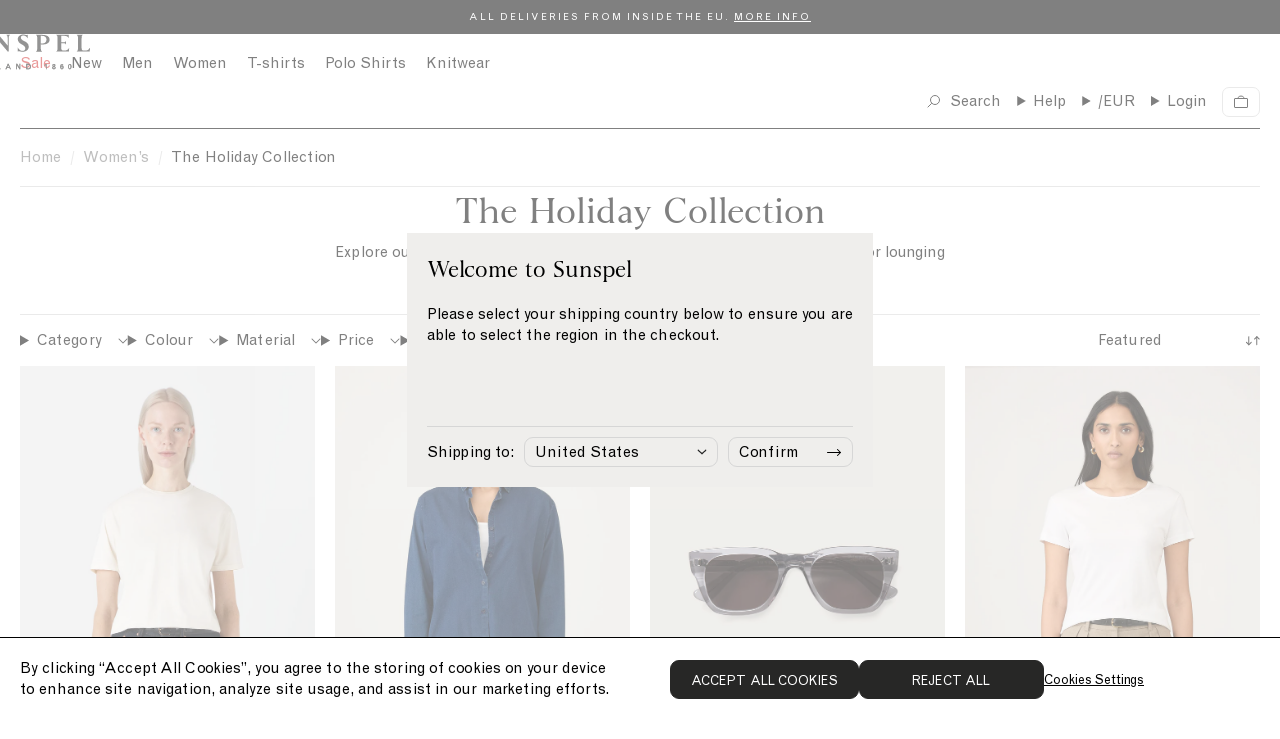

--- FILE ---
content_type: text/html; charset=utf-8
request_url: https://eu.sunspel.com/collections/womens-the-holiday-collection
body_size: 51209
content:
<!doctype html><html lang="en">
  <head>
    
<link href="//eu.sunspel.com/cdn/shop/t/201/assets/onetrust-overrides.css?v=110404022696241875421765900225" rel="stylesheet" type="text/css" media="all" />

<!-- CookiePro Cookies Consent Notice start for Sunspel -->
<!-- CookiePro Cookies Consent Notice start for eu.sunspel.com -->

<script src="https://cookie-cdn.cookiepro.com/scripttemplates/otSDKStub.js" type="text/javascript" charset="UTF-8" data-domain-script="4a5cc41e-08f0-476e-8c40-45ff0cea9b0c"></script>
<script type="text/javascript">
function OptanonWrapper() { }
</script>
<!-- CookiePro Cookies Consent Notice end for eu.sunspel.com -->
<!-- CookiePro Cookies Consent Notice end for Sunspel -->

<meta charset="utf-8">
<meta http-equiv="X-UA-Compatible" content="IE=edge">
<meta name="viewport" content="width=device-width,initial-scale=1">
<meta name="theme-color" content="">

<link rel="preconnect" href="https://cdn.shopify.com" crossorigin><meta name="google-site-verification" content="Cc3b-DZHhRvWj2K7Dp1VLRKs4NkH97bOsJ4uFvHafdw" /><link rel="canonical" href="https://eu.sunspel.com/collections/womens-the-holiday-collection" /><link rel="icon" type="image/png" href="//eu.sunspel.com/cdn/shop/files/favicon_16x16.png?v=1661948503" sizes="16x16" /><link rel="shortcut icon" type="image/png" href="//eu.sunspel.com/cdn/shop/files/favicon_32x32.png?v=1661948503" sizes="32x32" /><link rel="icon" type="image/png" href="//eu.sunspel.com/cdn/shop/files/favicon_194x194.png?v=1661948503" sizes="194x194" /><link rel="apple-touch-icon" href="//eu.sunspel.com/cdn/shop/files/favicon_180x180.png?v=1661948503" sizes="180x180" /><link rel="icon" type="image/png" href="//eu.sunspel.com/cdn/shop/files/favicon_192x192.png?v=1661948503" sizes="192x192" /><link rel="manifest" href="//eu.sunspel.com/cdn/shop/t/201/assets/site.webmanifest.json?v=87689581898352389971765900373" />

<meta name="apple-mobile-web-app-title" content="Sunspel EU" />
<meta name="application-name" content="Sunspel EU" />
<meta name="msapplication-TileColor" content="#ffffff" />
<meta name="msapplication-config" content="//eu.sunspel.com/cdn/shop/t/201/assets/browserconfig.xml?5616" />
<meta name="theme-color" content="#ffffff" />
<title>Women&#39;s The Holiday Collection | Sunspel</title>

<meta property="og:site_name" content="Sunspel EU">
<meta property="og:url" content="https://eu.sunspel.com/collections/womens-the-holiday-collection">
<meta property="og:title" content="Women&#39;s The Holiday Collection | Sunspel">
<meta property="og:type" content="product.group">
<meta property="og:description" content="Explore our range of summer staples made for comfort and style. Perfect for lounging on the beach, by the pool or simply in the garden."><meta name="twitter:card" content="summary_large_image">
<meta name="twitter:title" content="Women&#39;s The Holiday Collection | Sunspel">
<meta name="twitter:description" content="Explore our range of summer staples made for comfort and style. Perfect for lounging on the beach, by the pool or simply in the garden.">
<link rel="alternate" hreflang="en-gb" href="https://www.sunspel.com/collections/womens-the-holiday-collection" />
  <link rel="alternate" hreflang="en-us" href="https://us.sunspel.com/collections/womens-the-holiday-collection" />
  <link rel="alternate" hreflang="fr-fr" href="https://www.sunspel.fr/collections/womens-the-holiday-collection" />
  <link rel="alternate" hreflang="fr-ch" href="https://www.sunspel.fr/collections/womens-the-holiday-collection" />
  <link rel="alternate" hreflang="fr-be" href="https://www.sunspel.fr/collections/womens-the-holiday-collection" />
  <link rel="alternate" hreflang="de-de" href="https://www.sunspel.de/collections/womens-the-holiday-collection" />
  <link rel="alternate" hreflang="de-ch" href="https://www.sunspel.de/collections/womens-the-holiday-collection" />
  <link rel="alternate" hreflang="de-be" href="https://www.sunspel.de/collections/womens-the-holiday-collection" />
  <link rel="alternate" hreflang="de-at" href="https://www.sunspel.de/collections/womens-the-holiday-collection" />
  <link rel="alternate" hreflang="en-se" href="https://eu.sunspel.com/collections/womens-the-holiday-collection" />
  <link rel="alternate" hreflang="en-it" href="https://eu.sunspel.com/collections/womens-the-holiday-collection" />
  <link rel="alternate" hreflang="en-es" href="https://eu.sunspel.com/collections/womens-the-holiday-collection" />
  <link rel="alternate" hreflang="en-nl" href="https://eu.sunspel.com/collections/womens-the-holiday-collection" />
  <link rel="alternate" hreflang="en-ch" href="https://eu.sunspel.com/collections/womens-the-holiday-collection" />
  <link rel="alternate" hreflang="en-dk" href="https://eu.sunspel.com/collections/womens-the-holiday-collection" />
  <link rel="alternate" hreflang="en-ie" href="https://eu.sunspel.com/collections/womens-the-holiday-collection" />
  <link rel="alternate" hreflang="en-gr" href="https://eu.sunspel.com/collections/womens-the-holiday-collection" />
  <link rel="alternate" hreflang="en-no" href="https://eu.sunspel.com/collections/womens-the-holiday-collection" />
  <link rel="alternate" hreflang="en-fi" href="https://eu.sunspel.com/collections/womens-the-holiday-collection" />
  <link rel="alternate" hreflang="en-pl" href="https://eu.sunspel.com/collections/womens-the-holiday-collection" />
  <link rel="alternate" hreflang="ja" href="https://www.sunspel.jp/collections/womens-the-holiday-collection" />
  <link rel="alternate" hreflang="x-default" href="https://www.sunspel.com/collections/womens-the-holiday-collection" /><script>
  window.BAO = window.BAO || {}
  window.theme = window.theme || {}

  document.documentElement.classList.remove('util-NoJs')

  window.theme = {
    isDevTheme: false,
    moneyFormat: "€{{amount_no_decimals_with_comma_separator}}",
    storefrontAccessToken: "a63461db5a7b049f153220a2e4fd11db",
    strings: {
      filters: "Filters \u003cspan class=\"clc-ProductGrid_MobileFacetsTrigger_Count\"\u003e({{ count }})\u003c\/span\u003e",
      addToCart: "Add to cart",
      loading: "Loading",
      added: "Added",
      error: "Error",
      soldOut: "Sold out",
      unavailable: "Unavailable",
      inStock: "",
      outOfStock: "Not in stock",
      select: "Please select size",
      onSale: "Sale",
      stickerSale: "On Sale",
      previousSlide: "Slide left",
      nextSlide: "Slide right",
      coloursAvailable: "colours available",
      price: {
        regularPrice: "Regular price",
        salePrice: "Sale price",
      },
      pushCart: {
        addTooMany: "Unfortunately, there is not enough of this product available",
        alreadyHaveAllStock: "You already have all of the remaining stock in your cart",
        cannotFindVariant: "There was an error adding this product to cart.",
        generic: "There was an error adding this product to cart.",
        notEnoughInStock: "Unfortunately, there is not enough of this product available",
        soldOut: "Unfortunately, this product is sold out.",
      },
      similarStylesWithSize: "Similar styles available in size [size]"
    },
    site: "sunspel-eu.myshopify.com"
,
countries: {
  GB: { name: 'United Kingdom', site: 'UK' },
  US: { name: 'United States', site: 'US' },
  FR: { name: 'France', site: 'FR' },
  DE: { name: 'Germany', site: 'DE' },
  JP: { name: 'Japan', site: 'JP' },
  AF: { name: 'Afghanistan', site: 'UK' },
  AX: { name: 'Åland Islands', site: 'UK' },
  AL: { name: 'Albania', site: 'UK' },
  DZ: { name: 'Algeria', site: 'UK' },
  AS: { name: 'American Samoa', site: 'UK' },
  AD: { name: 'Andorra', site: 'EU' },
  AO: { name: 'Angola', site: 'UK' },
  AI: { name: 'Anguilla', site: 'UK' },
  AQ: { name: 'Antarctica', site: 'UK' },
  AG: { name: 'Antigua and Barbuda', site: 'UK' },
  AR: { name: 'Argentina', site: 'UK' },
  AM: { name: 'Armenia', site: 'UK' },
  AW: { name: 'Aruba', site: 'UK' },
  AU: { name: 'Australia', site: 'UK' },
  AT: { name: 'Austria', site: 'EU' },
  AZ: { name: 'Azerbaijan', site: 'UK' },
  BS: { name: 'Bahamas', site: 'UK' },
  BH: { name: 'Bahrain', site: 'UK' },
  BD: { name: 'Bangladesh', site: 'UK' },
  BB: { name: 'Barbados', site: 'Uk' },
  BY: { name: 'Belarus', site: 'UK' },
  BE: { name: 'Belgium', site: 'EU' },
  BZ: { name: 'Belize', site: 'UK' },
  BJ: { name: 'Benin', site: 'UK' },
  BM: { name: 'Bermuda', site: 'UK' },
  BT: { name: 'Bhutan', site: 'UK' },
  BO: { name: 'Bolivia, Plurinational State of', site: 'UK' },
  BQ: { name: 'Bonaire, Sint Eustatius and Saba', site: 'UK' },
  BA: { name: 'Bosnia and Herzegovina', site: 'UK' },
  BW: { name: 'Botswana', site: 'UK' },
  BV: { name: 'Bouvet Island', site: 'UK' },
  BR: { name: 'Brazil', site: 'UK' },
  IO: { name: 'British Indian Ocean Territory', site: 'UK' },
  BN: { name: 'Brunei Darussalam', site: 'UK' },
  BG: { name: 'Bulgaria', site: 'EU' },
  BF: { name: 'Burkina Faso', site: 'UK' },
  BI: { name: 'Burundi', site: 'UK' },
  KH: { name: 'Cambodia', site: 'UK' },
  CM: { name: 'Cameroon', site: 'UK' },
  CA: { name: 'Canada', site: 'UK' },
  CV: { name: 'Cape Verde', site: 'UK' },
  KY: { name: 'Cayman Islands', site: 'UK' },
  CF: { name: 'Central African Republic', site: 'UK' },
  TD: { name: 'Chad', site: 'UK' },
  CL: { name: 'Chile', site: 'UK' },
  CN: { name: 'China', site: 'UK' },
  CX: { name: 'Christmas Island', site: 'UK' },
  CC: { name: 'Cocos (Keeling) Islands', site: 'UK' },
  CO: { name: 'Colombia', site: 'UK' },
  KM: { name: 'Comoros', site: 'UK' },
  CG: { name: 'Congo', site: 'UK' },
  CD: { name: 'Congo, the Democratic Republic of the', site: 'UK' },
  CK: { name: 'Cook Islands', site: 'UK' },
  CR: { name: 'Costa Rica', site: 'UK' },
  CI: { name: "Côte d'Ivoire", site: 'UK' },
  HR: { name: 'Croatia', site: 'EU' },
  CU: { name: 'Cuba', site: 'UK' },
  CW: { name: 'Curaçao', site: 'UK' },
  CY: { name: 'Cyprus', site: 'EU' },
  CZ: { name: 'Czech Republic', site: 'EU' },
  DK: { name: 'Denmark', site: 'EU' },
  DJ: { name: 'Djibouti', site: 'UK' },
  DM: { name: 'Dominica', site: 'UK' },
  DO: { name: 'Dominican Republic', site: 'UK' },
  EC: { name: 'Ecuador', site: 'UK' },
  EG: { name: 'Egypt', site: 'UK' },
  SV: { name: 'El Salvador', site: 'UK' },
  GQ: { name: 'Equatorial Guinea', site: 'UK' },
  ER: { name: 'Eritrea', site: 'UK' },
  EE: { name: 'Estonia', site: 'EU' },
  ET: { name: 'Ethiopia', site: 'UK' },
  FK: { name: 'Falkland Islands (Malvinas)', site: 'UK' },
  FO: { name: 'Faroe Islands', site: 'UK' },
  FJ: { name: 'Fiji', site: 'UK' },
  FI: { name: 'Finland', site: 'EU' },
  GF: { name: 'French Guiana', site: 'UK' },
  PF: { name: 'French Polynesia', site: 'UK' },
  TF: { name: 'French Southern Territories', site: 'UK' },
  GA: { name: 'Gabon', site: 'UK' },
  GM: { name: 'Gambia', site: 'UK' },
  GE: { name: 'Georgia', site: 'UK' },
  GH: { name: 'Ghana', site: 'UK' },
  GI: { name: 'Gibraltar', site: 'UK' },
  GR: { name: 'Greece', site: 'EU' },
  GL: { name: 'Greenland', site: 'UK' },
  GD: { name: 'Grenada', site: 'UK' },
  GP: { name: 'Guadeloupe', site: 'UK' },
  GU: { name: 'Guam', site: 'UK' },
  GT: { name: 'Guatemala', site: 'UK' },
  GG: { name: 'Guernsey', site: 'UK' },
  GN: { name: 'Guinea', site: 'UK' },
  GW: { name: 'Guinea-Bissau', site: 'UK' },
  GY: { name: 'Guyana', site: 'UK' },
  HT: { name: 'Haiti', site: 'UK' },
  HM: { name: 'Heard Island and McDonald Islands', site: 'UK' },
  VA: { name: 'Holy See (Vatican City State)', site: 'UK' },
  HN: { name: 'Honduras', site: 'UK' },
  HK: { name: 'Hong Kong', site: 'UK' },
  HU: { name: 'Hungary', site: 'EU' },
  IS: { name: 'Iceland', site: 'UK' },
  IN: { name: 'India', site: 'UK' },
  ID: { name: 'Indonesia', site: 'UK' },
  IR: { name: 'Iran, Islamic Republic of', site: 'UK' },
  IQ: { name: 'Iraq', site: 'UK' },
  IE: { name: 'Ireland', site: 'EU' },
  IM: { name: 'Isle of Man', site: 'UK' },
  IL: { name: 'Israel', site: 'UK' },
  IT: { name: 'Italy', site: 'EU' },
  JM: { name: 'Jamaica', site: 'UK' },
  JE: { name: 'Jersey', site: 'UK' },
  JO: { name: 'Jordan', site: 'UK' },
  KZ: { name: 'Kazakhstan', site: 'UK' },
  KE: { name: 'Kenya', site: 'UK' },
  KI: { name: 'Kiribati', site: 'UK' },
  KP: { name: "Korea, Democratic People's Republic of", site: 'UK' },
  KR: { name: 'Korea, Republic of', site: 'UK' },
  XK: { name: 'Kosovo', site: 'UK' },
  KW: { name: 'Kuwait', site: 'UK' },
  KG: { name: 'Kyrgyzstan', site: 'UK' },
  LA: { name: "Lao People's Democratic Republic", site: 'UK' },
  LV: { name: 'Latvia', site: 'EU' },
  LB: { name: 'Lebanon', site: 'UK' },
  LS: { name: 'Lesotho', site: 'UK' },
  LR: { name: 'Liberia', site: 'UK' },
  LY: { name: 'Libya', site: 'UK' },
  LI: { name: 'Liechtenstein', site: 'UK' },
  LT: { name: 'Lithuania', site: 'EU' },
  LU: { name: 'Luxembourg', site: 'EU' },
  MO: { name: 'Macao', site: 'UK' },
  MK: { name: 'Macedonia, the former Yugoslav Republic of', site: 'UK' },
  MG: { name: 'Madagascar', site: 'UK' },
  MW: { name: 'Malawi', site: 'UK' },
  MY: { name: 'Malaysia', site: 'UK' },
  MV: { name: 'Maldives', site: 'UK' },
  ML: { name: 'Mali', site: 'UK' },
  MT: { name: 'Malta', site: 'EU' },
  MH: { name: 'Marshall Islands', site: 'UK' },
  MQ: { name: 'Martinique', site: 'UK' },
  MR: { name: 'Mauritania', site: 'UK' },
  MU: { name: 'Mauritius', site: 'UK' },
  YT: { name: 'Mayotte', site: 'UK' },
  MX: { name: 'Mexico', site: 'UK' },
  FM: { name: 'Micronesia, Federated States of', site: 'UK' },
  MD: { name: 'Moldova, Republic of', site: 'UK' },
  MC: { name: 'Monaco', site: 'UK' },
  MN: { name: 'Mongolia', site: 'UK' },
  ME: { name: 'Montenegro', site: 'UK' },
  MS: { name: 'Montserrat', site: 'UK' },
  MA: { name: 'Morocco', site: 'UK' },
  MZ: { name: 'Mozambique', site: 'UK' },
  MM: { name: 'Myanmar', site: 'UK' },
  NA: { name: 'Namibia', site: 'UK' },
  NR: { name: 'Nauru', site: 'UK' },
  NP: { name: 'Nepal', site: 'UK' },
  NL: { name: 'Netherlands', site: 'EU' },
  NC: { name: 'New Caledonia', site: 'UK' },
  NZ: { name: 'New Zealand', site: 'UK' },
  NI: { name: 'Nicaragua', site: 'UK' },
  NE: { name: 'Niger', site: 'UK' },
  NG: { name: 'Nigeria', site: 'UK' },
  NU: { name: 'Niue', site: 'UK' },
  NF: { name: 'Norfolk Island', site: 'UK' },
  MP: { name: 'Northern Mariana Islands', site: 'UK' },
  NO: { name: 'Norway', site: 'UK' },
  OM: { name: 'Oman', site: 'UK' },
  PK: { name: 'Pakistan', site: 'UK' },
  PW: { name: 'Palau', site: 'UK' },
  PS: { name: 'Palestinian Territory, Occupied', site: 'UK' },
  PA: { name: 'Panama', site: 'UK' },
  PG: { name: 'Papua New Guinea', site: 'UK' },
  PY: { name: 'Paraguay', site: 'UK' },
  PE: { name: 'Peru', site: 'UK' },
  PH: { name: 'Philippines', site: 'UK' },
  PN: { name: 'Pitcairn', site: 'UK' },
  PL: { name: 'Poland', site: 'EU' },
  PT: { name: 'Portugal', site: 'EU' },
  PR: { name: 'Puerto Rico', site: 'UK' },
  QA: { name: 'Qatar', site: 'UK' },
  RE: { name: 'Réunion', site: 'UK' },
  RO: { name: 'Romania', site: 'EU' },
  RU: { name: 'Russian Federation', site: 'UK' },
  RW: { name: 'Rwanda', site: 'UK' },
  BL: { name: 'Saint Barthélemy', site: 'UK' },
  SH: { name: 'Saint Helena, Ascension and Tristan da Cunha', site: 'UK' },
  KN: { name: 'Saint Kitts and Nevis', site: 'UK' },
  LC: { name: 'Saint Lucia', site: 'UK' },
  MF: { name: 'Saint Martin (French part)', site: 'UK' },
  PM: { name: 'Saint Pierre and Miquelon', site: 'UK' },
  VC: { name: 'Saint Vincent and the Grenadines', site: 'UK' },
  WS: { name: 'Samoa', site: 'UK' },
  SM: { name: 'San Marino', site: 'UK' },
  ST: { name: 'Sao Tome and Principe', site: 'UK' },
  SA: { name: 'Saudi Arabia', site: 'UK' },
  SN: { name: 'Senegal', site: 'UK' },
  RS: { name: 'Serbia', site: 'UK' },
  SC: { name: 'Seychelles', site: 'UK' },
  SL: { name: 'Sierra Leone', site: 'UK' },
  SG: { name: 'Singapore', site: 'UK' },
  SX: { name: 'Sint Maarten (Dutch part)', site: 'UK' },
  SK: { name: 'Slovakia', site: 'EU' },
  SI: { name: 'Slovenia', site: 'EU' },
  SB: { name: 'Solomon Islands', site: 'UK' },
  SO: { name: 'Somalia', site: 'UK' },
  ZA: { name: 'South Africa', site: 'UK' },
  GS: { name: 'South Georgia and the South Sandwich Islands', site: 'UK' },
  SS: { name: 'South Sudan', site: 'UK' },
  ES: { name: 'Spain', site: 'EU' },
  LK: { name: 'Sri Lanka', site: 'UK' },
  SD: { name: 'Sudan', site: 'UK' },
  SR: { name: 'Suriname', site: 'UK' },
  SJ: { name: 'Svalbard and Jan Mayen', site: 'UK' },
  SZ: { name: 'Swaziland', site: 'UK' },
  SE: { name: 'Sweden', site: 'EU' },
  CH: { name: 'Switzerland', site: 'UK' },
  SY: { name: 'Syrian Arab Republic', site: 'UK' },
  TW: { name: 'Taiwan', site: 'UK' },
  TJ: { name: 'Tajikistan', site: 'UK' },
  TZ: { name: 'Tanzania, United Republic of', site: 'UK' },
  TH: { name: 'Thailand', site: 'UK' },
  TL: { name: 'Timor-Leste', site: 'UK' },
  TG: { name: 'Togo', site: 'UK' },
  TK: { name: 'Tokelau', site: 'UK' },
  TO: { name: 'Tonga', site: 'UK' },
  TT: { name: 'Trinidad and Tobago', site: 'UK' },
  TN: { name: 'Tunisia', site: 'UK' },
  TR: { name: 'Turkey', site: 'UK' },
  TM: { name: 'Turkmenistan', site: 'UK' },
  TC: { name: 'Turks and Caicos Islands', site: 'UK' },
  TV: { name: 'Tuvalu', site: 'UK' },
  UG: { name: 'Uganda', site: 'UK' },
  UA: { name: 'Ukraine', site: 'UK' },
  AE: { name: 'United Arab Emirates', site: 'UK' },
  UM: { name: 'United States Minor Outlying Islands', site: 'UK' },
  UY: { name: 'Uruguay', site: 'UK' },
  UZ: { name: 'Uzbekistan', site: 'UK' },
  VU: { name: 'Vanuatu', site: 'UK' },
  VE: { name: 'Venezuela, Bolivarian Republic of', site: 'UK' },
  VN: { name: 'Viet Nam', site: 'UK' },
  VG: { name: 'Virgin Islands, British', site: 'UK' },
  VI: { name: 'Virgin Islands, U.S.', site: 'UK' },
  WF: { name: 'Wallis and Futuna', site: 'UK' },
  EH: { name: 'Western Sahara', site: 'UK' },
  YE: { name: 'Yemen', site: 'UK' },
  ZM: { name: 'Zambia', site: 'UK' },
  ZW: { name: 'Zimbabwe', site: 'UK' },
}
}

  
</script>
<link href="//eu.sunspel.com/cdn/shop/t/201/assets/SunspelStandard-Regular.woff2?v=114361492657335123231765900329" as="font" crossOrigin="anonymous" rel="preload">
<link href="//eu.sunspel.com/cdn/shop/t/201/assets/SunspelStandard-Regular.woff?v=165968686365415593521765900328" as="font" crossOrigin="anonymous" rel="preload">
<link href="//eu.sunspel.com/cdn/shop/t/201/assets/SunspelStandard-Bold.woff2?v=30805724504560949001765900327" as="font" crossOrigin="anonymous" rel="preload">
<link href="//eu.sunspel.com/cdn/shop/t/201/assets/SunspelStandard-Bold.woff?v=139378323437590325811765900326" as="font" crossOrigin="anonymous" rel="preload">
<link href="//eu.sunspel.com/cdn/shop/t/201/assets/GrotesqueMT.woff2?v=160615026589348018521765900192" as="font" crossOrigin="anonymous" rel="preload">
<link href="//eu.sunspel.com/cdn/shop/t/201/assets/GrotesqueMT.woff?v=54499677781734154771765900191" as="font" crossOrigin="anonymous" rel="preload">

<style>
  @font-face {
    font-family: 'Sunspel Standard';
    src:
      url('//eu.sunspel.com/cdn/shop/t/201/assets/SunspelStandard-Regular.woff2?v=114361492657335123231765900329') format('woff2'),
      url('//eu.sunspel.com/cdn/shop/t/201/assets/SunspelStandard-Regular.woff?v=165968686365415593521765900328') format('woff');
    font-weight: 400;
    font-style: normal;
    font-display: swap
  }

  @font-face {
    font-family: 'Sunspel Standard';
    src:
      url('//eu.sunspel.com/cdn/shop/t/201/assets/SunspelStandard-Regular.woff2?v=114361492657335123231765900329') format('woff2'),
      url('//eu.sunspel.com/cdn/shop/t/201/assets/SunspelStandard-Regular.woff?v=165968686365415593521765900328') format('woff');
    font-weight: 400;
    font-style: italic;
    font-display: swap
  }

  @font-face {
    font-family: 'Sunspel Standard';
    src:
      url('//eu.sunspel.com/cdn/shop/t/201/assets/SunspelStandard-Bold.woff2?v=30805724504560949001765900327') format('woff2'),
      url('//eu.sunspel.com/cdn/shop/t/201/assets/SunspelStandard-Bold.woff?v=139378323437590325811765900326') format('woff');
    font-weight: 700;
    font-style: normal;
    font-display: swap
  }

  @font-face {
    font-family: 'Grotesque MT';
    src:
      url('//eu.sunspel.com/cdn/shop/t/201/assets/GrotesqueMT.woff2?v=160615026589348018521765900192') format('woff2'),
      url('//eu.sunspel.com/cdn/shop/t/201/assets/GrotesqueMT.woff?v=54499677781734154771765900191') format('woff');
    font-weight: 400;
    font-style: normal;
    font-display: swap
  }

  @font-face {
    font-family: 'Grotesque MT';
    src:
      url('//eu.sunspel.com/cdn/shop/t/201/assets/GrotesqueMT.woff2?v=160615026589348018521765900192') format('woff2'),
      url('//eu.sunspel.com/cdn/shop/t/201/assets/GrotesqueMT.woff?v=54499677781734154771765900191') format('woff');
    font-weight: 400;
    font-style: italic;
    font-display: swap
  }
</style>

<script src="//unpkg.com/@ungap/custom-elements@1.0.0/min.js" defer></script>


<script src="//eu.sunspel.com/cdn/shop/t/201/assets/bao-utils.js?v=131807778877213668541765900136" type="module"></script>
<script src="//eu.sunspel.com/cdn/shop/t/201/assets/bao-reactive-state.js?v=75403655754268315931765900133" type="module"></script>
<script src="//eu.sunspel.com/cdn/shop/t/201/assets/bao-cycler.js?v=21525716723937485251765900129" type="module"></script>
<script src="//eu.sunspel.com/cdn/shop/t/201/assets/bao-listeners.js?v=133500570216911661401765900132" type="module"></script>
<script src="//eu.sunspel.com/cdn/shop/t/201/assets/bao-event-bus.js?v=120213979582113567311765900130" type="module"></script>
<script src="//eu.sunspel.com/cdn/shop/t/201/assets/bao-custom-element.js?v=16174265395855121331765900128" type="module"></script>
<script src="//eu.sunspel.com/cdn/shop/t/201/assets/bao-details-disclosure.js?v=75718277762601428951765900130" type="module"></script>

<script src="//eu.sunspel.com/cdn/shop/t/201/assets/global.js?v=42055535059203000011765900189" type="module"></script>
<script src="//eu.sunspel.com/cdn/shop/t/201/assets/bao-events.js?v=120253923096592494521765900131" type="module"></script>
<script src="//eu.sunspel.com/cdn/shop/t/201/assets/bao-media.js?v=145747973704402995021765900133" type="module"></script>
<script src="//eu.sunspel.com/cdn/shop/t/201/assets/bao-section-rendering.js?v=130538058246976941091765900134" type="module"></script>
<script src="//eu.sunspel.com/cdn/shop/t/201/assets/bao-cart.js?v=39998281804346893851765900128" type="module"></script>
<script src="//eu.sunspel.com/cdn/shop/t/201/assets/bao-carousel.js?v=143587071163200000751765900127" type="module"></script>
<script src="//eu.sunspel.com/cdn/shop/t/201/assets/cart-count.js?v=156381515939137051321765900143" type="module"></script>
<script src="//eu.sunspel.com/cdn/shop/t/201/assets/add-to-cart.js?v=151399440683609475361765900111" type="module"></script>
<script src="//eu.sunspel.com/cdn/shop/t/201/assets/product-form.js?v=176009833057059286961765900259" type="module"></script>
<script src="//eu.sunspel.com/cdn/shop/t/201/assets/quantity-adjuster.js?v=155642904276754785981765900288" type="module"></script>
<script src="//eu.sunspel.com/cdn/shop/t/201/assets/cart-item.js?v=15883570283281488901765900145" type="module"></script>
<script src="//eu.sunspel.com/cdn/shop/t/201/assets/lazy-video.js?v=112966273240184860831765900216" type="module"></script>
<script src="//eu.sunspel.com/cdn/shop/t/201/assets/section-async.js?v=78235772369617372241765900299" type="module"></script>
<script src="//eu.sunspel.com/cdn/shop/t/201/assets/card-carousel.js?v=53997828287135747411765900140" type="module"></script>
<script src="//eu.sunspel.com/cdn/shop/t/201/assets/bao-tagalys-library.js?v=161337481279840794171765900136" type="module"></script>
<script src="//eu.sunspel.com/cdn/shop/t/201/assets/tagalys-product-card.js?v=28598015289941764721765900331" type="module"></script>
<script src="//eu.sunspel.com/cdn/shop/t/201/assets/tagalys-product-card-gallery.js?v=147486595255800451765900330" type="module"></script>
<script src="//eu.sunspel.com/cdn/shop/t/201/assets/product-card-gallery.js?v=77892603856208945481765900247" type="module"></script>
<script src="//eu.sunspel.com/cdn/shop/t/201/assets/collection-scroll-position.js?v=25605786420401422321765900169" type="module"></script><script>
  window.routes = {
    cart_add_url: '/cart/add',
    cart_change_url: '/cart/change',
    cart_update_url: '/cart/update',

    cartAddUrl: '/cart/add',
    cartChangeUrl: '/cart/change',
    cartUpdateUrl: '/cart/update',
    rootUrl: '/',
  };
</script>

<script>
  document.addEventListener('load', () => {
    const hiddenUntilLoaded = Array.from(document.querySelectorAll('.util-HideUntilLoaded'));

    hiddenUntilLoaded.forEach((el) => el.classList.remove('util-HideUntilLoaded'));
  });

  window.addEventListener('resize', () => measureInnerHeight);
  measureInnerHeight();

  function measureInnerHeight() {
    document.documentElement.style.setProperty('--InnerHeight', `${window.innerHeight}px`);
  }
</script>
<script type="text/javascript" src="//script.crazyegg.com/pages/scripts/0041/2746.js" async="async"></script>
<link href="//eu.sunspel.com/cdn/shop/t/201/assets/sanitize-evergreen.css?v=56979917307373572541765900294" as="style" rel="preload">
<link href="//eu.sunspel.com/cdn/shop/t/201/assets/layout.css?v=77572871161511114411765900214" as="style" rel="preload">
<link href="//eu.sunspel.com/cdn/shop/t/201/assets/sanitize-evergreen.css?v=56979917307373572541765900294" rel="stylesheet" type="text/css" media="all" />
<link href="//eu.sunspel.com/cdn/shop/t/201/assets/define.css?v=35565534033456206641765900174" rel="stylesheet" type="text/css" media="all" />
<link href="//eu.sunspel.com/cdn/shop/t/201/assets/utilities.css?v=28305357285997670351765900340" rel="stylesheet" type="text/css" media="all" />

<link href="//eu.sunspel.com/cdn/shop/t/201/assets/layout.css?v=77572871161511114411765900214" rel="stylesheet" type="text/css" media="all" />
<link href="//eu.sunspel.com/cdn/shop/t/201/assets/font-size.css?v=170198929147765578391765900177" rel="stylesheet" type="text/css" media="all" />

<link href="//eu.sunspel.com/cdn/shop/t/201/assets/responsive-image.css?v=115113384600661269751765900292" rel="stylesheet" type="text/css" media="all" />

<link href="//eu.sunspel.com/cdn/shop/t/201/assets/buttons.css?v=113961624415980243121765900139" rel="stylesheet" type="text/css" media="all" />
<link href="//eu.sunspel.com/cdn/shop/t/201/assets/rich-text.css?v=137130155774401992731765900293" rel="stylesheet" type="text/css" media="all" />
<link href="//eu.sunspel.com/cdn/shop/t/201/assets/shopify-captcha.css?v=87809576208353304781765900316" rel="stylesheet" type="text/css" media="all" />

<link href="//eu.sunspel.com/cdn/shop/t/201/assets/form.css?v=167068634504864934851765900181" rel="stylesheet" type="text/css" media="all" />
<link href="//eu.sunspel.com/cdn/shop/t/201/assets/product-card.css?v=53653098513016715721765900248" rel="stylesheet" type="text/css" media="all" />

<link rel="stylesheet" href="https://cdn.skypack.dev/-/keen-slider@v6.6.10-6UolF5LZuIaZoDlY8wmT/dist=es2019,mode=raw/keen-slider.min.css">
<script>window.performance && window.performance.mark && window.performance.mark('shopify.content_for_header.start');</script><meta id="shopify-digital-wallet" name="shopify-digital-wallet" content="/57840304181/digital_wallets/dialog">
<meta name="shopify-checkout-api-token" content="6d6f8457ab0383f1afa9b36a744f0180">
<meta id="in-context-paypal-metadata" data-shop-id="57840304181" data-venmo-supported="false" data-environment="production" data-locale="en_US" data-paypal-v4="true" data-currency="EUR">
<link rel="alternate" type="application/atom+xml" title="Feed" href="/collections/womens-the-holiday-collection.atom" />
<link rel="alternate" type="application/json+oembed" href="https://eu.sunspel.com/collections/womens-the-holiday-collection.oembed">
<script async="async" src="/checkouts/internal/preloads.js?locale=en-NL"></script>
<link rel="preconnect" href="https://shop.app" crossorigin="anonymous">
<script async="async" src="https://shop.app/checkouts/internal/preloads.js?locale=en-NL&shop_id=57840304181" crossorigin="anonymous"></script>
<script id="apple-pay-shop-capabilities" type="application/json">{"shopId":57840304181,"countryCode":"GB","currencyCode":"EUR","merchantCapabilities":["supports3DS"],"merchantId":"gid:\/\/shopify\/Shop\/57840304181","merchantName":"Sunspel EU","requiredBillingContactFields":["postalAddress","email","phone"],"requiredShippingContactFields":["postalAddress","email","phone"],"shippingType":"shipping","supportedNetworks":["visa","maestro","masterCard","amex","discover","elo"],"total":{"type":"pending","label":"Sunspel EU","amount":"1.00"},"shopifyPaymentsEnabled":true,"supportsSubscriptions":true}</script>
<script id="shopify-features" type="application/json">{"accessToken":"6d6f8457ab0383f1afa9b36a744f0180","betas":["rich-media-storefront-analytics"],"domain":"eu.sunspel.com","predictiveSearch":true,"shopId":57840304181,"locale":"en"}</script>
<script>var Shopify = Shopify || {};
Shopify.shop = "sunspel-eu.myshopify.com";
Shopify.locale = "en";
Shopify.currency = {"active":"EUR","rate":"1.0"};
Shopify.country = "NL";
Shopify.theme = {"name":"Winter Sale HP","id":187405369721,"schema_name":"By Association Only","schema_version":"1.0.0","theme_store_id":887,"role":"main"};
Shopify.theme.handle = "null";
Shopify.theme.style = {"id":null,"handle":null};
Shopify.cdnHost = "eu.sunspel.com/cdn";
Shopify.routes = Shopify.routes || {};
Shopify.routes.root = "/";</script>
<script type="module">!function(o){(o.Shopify=o.Shopify||{}).modules=!0}(window);</script>
<script>!function(o){function n(){var o=[];function n(){o.push(Array.prototype.slice.apply(arguments))}return n.q=o,n}var t=o.Shopify=o.Shopify||{};t.loadFeatures=n(),t.autoloadFeatures=n()}(window);</script>
<script>
  window.ShopifyPay = window.ShopifyPay || {};
  window.ShopifyPay.apiHost = "shop.app\/pay";
  window.ShopifyPay.redirectState = null;
</script>
<script id="shop-js-analytics" type="application/json">{"pageType":"collection"}</script>
<script defer="defer" async type="module" src="//eu.sunspel.com/cdn/shopifycloud/shop-js/modules/v2/client.init-shop-cart-sync_C5BV16lS.en.esm.js"></script>
<script defer="defer" async type="module" src="//eu.sunspel.com/cdn/shopifycloud/shop-js/modules/v2/chunk.common_CygWptCX.esm.js"></script>
<script type="module">
  await import("//eu.sunspel.com/cdn/shopifycloud/shop-js/modules/v2/client.init-shop-cart-sync_C5BV16lS.en.esm.js");
await import("//eu.sunspel.com/cdn/shopifycloud/shop-js/modules/v2/chunk.common_CygWptCX.esm.js");

  window.Shopify.SignInWithShop?.initShopCartSync?.({"fedCMEnabled":true,"windoidEnabled":true});

</script>
<script>
  window.Shopify = window.Shopify || {};
  if (!window.Shopify.featureAssets) window.Shopify.featureAssets = {};
  window.Shopify.featureAssets['shop-js'] = {"shop-cart-sync":["modules/v2/client.shop-cart-sync_ZFArdW7E.en.esm.js","modules/v2/chunk.common_CygWptCX.esm.js"],"init-fed-cm":["modules/v2/client.init-fed-cm_CmiC4vf6.en.esm.js","modules/v2/chunk.common_CygWptCX.esm.js"],"shop-button":["modules/v2/client.shop-button_tlx5R9nI.en.esm.js","modules/v2/chunk.common_CygWptCX.esm.js"],"shop-cash-offers":["modules/v2/client.shop-cash-offers_DOA2yAJr.en.esm.js","modules/v2/chunk.common_CygWptCX.esm.js","modules/v2/chunk.modal_D71HUcav.esm.js"],"init-windoid":["modules/v2/client.init-windoid_sURxWdc1.en.esm.js","modules/v2/chunk.common_CygWptCX.esm.js"],"shop-toast-manager":["modules/v2/client.shop-toast-manager_ClPi3nE9.en.esm.js","modules/v2/chunk.common_CygWptCX.esm.js"],"init-shop-email-lookup-coordinator":["modules/v2/client.init-shop-email-lookup-coordinator_B8hsDcYM.en.esm.js","modules/v2/chunk.common_CygWptCX.esm.js"],"init-shop-cart-sync":["modules/v2/client.init-shop-cart-sync_C5BV16lS.en.esm.js","modules/v2/chunk.common_CygWptCX.esm.js"],"avatar":["modules/v2/client.avatar_BTnouDA3.en.esm.js"],"pay-button":["modules/v2/client.pay-button_FdsNuTd3.en.esm.js","modules/v2/chunk.common_CygWptCX.esm.js"],"init-customer-accounts":["modules/v2/client.init-customer-accounts_DxDtT_ad.en.esm.js","modules/v2/client.shop-login-button_C5VAVYt1.en.esm.js","modules/v2/chunk.common_CygWptCX.esm.js","modules/v2/chunk.modal_D71HUcav.esm.js"],"init-shop-for-new-customer-accounts":["modules/v2/client.init-shop-for-new-customer-accounts_ChsxoAhi.en.esm.js","modules/v2/client.shop-login-button_C5VAVYt1.en.esm.js","modules/v2/chunk.common_CygWptCX.esm.js","modules/v2/chunk.modal_D71HUcav.esm.js"],"shop-login-button":["modules/v2/client.shop-login-button_C5VAVYt1.en.esm.js","modules/v2/chunk.common_CygWptCX.esm.js","modules/v2/chunk.modal_D71HUcav.esm.js"],"init-customer-accounts-sign-up":["modules/v2/client.init-customer-accounts-sign-up_CPSyQ0Tj.en.esm.js","modules/v2/client.shop-login-button_C5VAVYt1.en.esm.js","modules/v2/chunk.common_CygWptCX.esm.js","modules/v2/chunk.modal_D71HUcav.esm.js"],"shop-follow-button":["modules/v2/client.shop-follow-button_Cva4Ekp9.en.esm.js","modules/v2/chunk.common_CygWptCX.esm.js","modules/v2/chunk.modal_D71HUcav.esm.js"],"checkout-modal":["modules/v2/client.checkout-modal_BPM8l0SH.en.esm.js","modules/v2/chunk.common_CygWptCX.esm.js","modules/v2/chunk.modal_D71HUcav.esm.js"],"lead-capture":["modules/v2/client.lead-capture_Bi8yE_yS.en.esm.js","modules/v2/chunk.common_CygWptCX.esm.js","modules/v2/chunk.modal_D71HUcav.esm.js"],"shop-login":["modules/v2/client.shop-login_D6lNrXab.en.esm.js","modules/v2/chunk.common_CygWptCX.esm.js","modules/v2/chunk.modal_D71HUcav.esm.js"],"payment-terms":["modules/v2/client.payment-terms_CZxnsJam.en.esm.js","modules/v2/chunk.common_CygWptCX.esm.js","modules/v2/chunk.modal_D71HUcav.esm.js"]};
</script>
<script>(function() {
  var isLoaded = false;
  function asyncLoad() {
    if (isLoaded) return;
    isLoaded = true;
    var urls = ["https:\/\/d2r9py2hfy5mgp.cloudfront.net\/7A\/54\/43\/AD4C5A7F19-57840304181\/tagalys-shopify.js?v=20230520115051\u0026shop=sunspel-eu.myshopify.com","\/\/backinstock.useamp.com\/widget\/65672_1767158846.js?category=bis\u0026v=6\u0026shop=sunspel-eu.myshopify.com"];
    for (var i = 0; i < urls.length; i++) {
      var s = document.createElement('script');
      s.type = 'text/javascript';
      s.async = true;
      s.src = urls[i];
      var x = document.getElementsByTagName('script')[0];
      x.parentNode.insertBefore(s, x);
    }
  };
  if(window.attachEvent) {
    window.attachEvent('onload', asyncLoad);
  } else {
    window.addEventListener('load', asyncLoad, false);
  }
})();</script>
<script id="__st">var __st={"a":57840304181,"offset":0,"reqid":"b78f1169-d9cf-4822-ad5c-812cda76d89d-1768702512","pageurl":"eu.sunspel.com\/collections\/womens-the-holiday-collection","u":"d4edc791eef2","p":"collection","rtyp":"collection","rid":277245296693};</script>
<script>window.ShopifyPaypalV4VisibilityTracking = true;</script>
<script id="captcha-bootstrap">!function(){'use strict';const t='contact',e='account',n='new_comment',o=[[t,t],['blogs',n],['comments',n],[t,'customer']],c=[[e,'customer_login'],[e,'guest_login'],[e,'recover_customer_password'],[e,'create_customer']],r=t=>t.map((([t,e])=>`form[action*='/${t}']:not([data-nocaptcha='true']) input[name='form_type'][value='${e}']`)).join(','),a=t=>()=>t?[...document.querySelectorAll(t)].map((t=>t.form)):[];function s(){const t=[...o],e=r(t);return a(e)}const i='password',u='form_key',d=['recaptcha-v3-token','g-recaptcha-response','h-captcha-response',i],f=()=>{try{return window.sessionStorage}catch{return}},m='__shopify_v',_=t=>t.elements[u];function p(t,e,n=!1){try{const o=window.sessionStorage,c=JSON.parse(o.getItem(e)),{data:r}=function(t){const{data:e,action:n}=t;return t[m]||n?{data:e,action:n}:{data:t,action:n}}(c);for(const[e,n]of Object.entries(r))t.elements[e]&&(t.elements[e].value=n);n&&o.removeItem(e)}catch(o){console.error('form repopulation failed',{error:o})}}const l='form_type',E='cptcha';function T(t){t.dataset[E]=!0}const w=window,h=w.document,L='Shopify',v='ce_forms',y='captcha';let A=!1;((t,e)=>{const n=(g='f06e6c50-85a8-45c8-87d0-21a2b65856fe',I='https://cdn.shopify.com/shopifycloud/storefront-forms-hcaptcha/ce_storefront_forms_captcha_hcaptcha.v1.5.2.iife.js',D={infoText:'Protected by hCaptcha',privacyText:'Privacy',termsText:'Terms'},(t,e,n)=>{const o=w[L][v],c=o.bindForm;if(c)return c(t,g,e,D).then(n);var r;o.q.push([[t,g,e,D],n]),r=I,A||(h.body.append(Object.assign(h.createElement('script'),{id:'captcha-provider',async:!0,src:r})),A=!0)});var g,I,D;w[L]=w[L]||{},w[L][v]=w[L][v]||{},w[L][v].q=[],w[L][y]=w[L][y]||{},w[L][y].protect=function(t,e){n(t,void 0,e),T(t)},Object.freeze(w[L][y]),function(t,e,n,w,h,L){const[v,y,A,g]=function(t,e,n){const i=e?o:[],u=t?c:[],d=[...i,...u],f=r(d),m=r(i),_=r(d.filter((([t,e])=>n.includes(e))));return[a(f),a(m),a(_),s()]}(w,h,L),I=t=>{const e=t.target;return e instanceof HTMLFormElement?e:e&&e.form},D=t=>v().includes(t);t.addEventListener('submit',(t=>{const e=I(t);if(!e)return;const n=D(e)&&!e.dataset.hcaptchaBound&&!e.dataset.recaptchaBound,o=_(e),c=g().includes(e)&&(!o||!o.value);(n||c)&&t.preventDefault(),c&&!n&&(function(t){try{if(!f())return;!function(t){const e=f();if(!e)return;const n=_(t);if(!n)return;const o=n.value;o&&e.removeItem(o)}(t);const e=Array.from(Array(32),(()=>Math.random().toString(36)[2])).join('');!function(t,e){_(t)||t.append(Object.assign(document.createElement('input'),{type:'hidden',name:u})),t.elements[u].value=e}(t,e),function(t,e){const n=f();if(!n)return;const o=[...t.querySelectorAll(`input[type='${i}']`)].map((({name:t})=>t)),c=[...d,...o],r={};for(const[a,s]of new FormData(t).entries())c.includes(a)||(r[a]=s);n.setItem(e,JSON.stringify({[m]:1,action:t.action,data:r}))}(t,e)}catch(e){console.error('failed to persist form',e)}}(e),e.submit())}));const S=(t,e)=>{t&&!t.dataset[E]&&(n(t,e.some((e=>e===t))),T(t))};for(const o of['focusin','change'])t.addEventListener(o,(t=>{const e=I(t);D(e)&&S(e,y())}));const B=e.get('form_key'),M=e.get(l),P=B&&M;t.addEventListener('DOMContentLoaded',(()=>{const t=y();if(P)for(const e of t)e.elements[l].value===M&&p(e,B);[...new Set([...A(),...v().filter((t=>'true'===t.dataset.shopifyCaptcha))])].forEach((e=>S(e,t)))}))}(h,new URLSearchParams(w.location.search),n,t,e,['guest_login'])})(!0,!0)}();</script>
<script integrity="sha256-4kQ18oKyAcykRKYeNunJcIwy7WH5gtpwJnB7kiuLZ1E=" data-source-attribution="shopify.loadfeatures" defer="defer" src="//eu.sunspel.com/cdn/shopifycloud/storefront/assets/storefront/load_feature-a0a9edcb.js" crossorigin="anonymous"></script>
<script crossorigin="anonymous" defer="defer" src="//eu.sunspel.com/cdn/shopifycloud/storefront/assets/shopify_pay/storefront-65b4c6d7.js?v=20250812"></script>
<script data-source-attribution="shopify.dynamic_checkout.dynamic.init">var Shopify=Shopify||{};Shopify.PaymentButton=Shopify.PaymentButton||{isStorefrontPortableWallets:!0,init:function(){window.Shopify.PaymentButton.init=function(){};var t=document.createElement("script");t.src="https://eu.sunspel.com/cdn/shopifycloud/portable-wallets/latest/portable-wallets.en.js",t.type="module",document.head.appendChild(t)}};
</script>
<script data-source-attribution="shopify.dynamic_checkout.buyer_consent">
  function portableWalletsHideBuyerConsent(e){var t=document.getElementById("shopify-buyer-consent"),n=document.getElementById("shopify-subscription-policy-button");t&&n&&(t.classList.add("hidden"),t.setAttribute("aria-hidden","true"),n.removeEventListener("click",e))}function portableWalletsShowBuyerConsent(e){var t=document.getElementById("shopify-buyer-consent"),n=document.getElementById("shopify-subscription-policy-button");t&&n&&(t.classList.remove("hidden"),t.removeAttribute("aria-hidden"),n.addEventListener("click",e))}window.Shopify?.PaymentButton&&(window.Shopify.PaymentButton.hideBuyerConsent=portableWalletsHideBuyerConsent,window.Shopify.PaymentButton.showBuyerConsent=portableWalletsShowBuyerConsent);
</script>
<script data-source-attribution="shopify.dynamic_checkout.cart.bootstrap">document.addEventListener("DOMContentLoaded",(function(){function t(){return document.querySelector("shopify-accelerated-checkout-cart, shopify-accelerated-checkout")}if(t())Shopify.PaymentButton.init();else{new MutationObserver((function(e,n){t()&&(Shopify.PaymentButton.init(),n.disconnect())})).observe(document.body,{childList:!0,subtree:!0})}}));
</script>
<link id="shopify-accelerated-checkout-styles" rel="stylesheet" media="screen" href="https://eu.sunspel.com/cdn/shopifycloud/portable-wallets/latest/accelerated-checkout-backwards-compat.css" crossorigin="anonymous">
<style id="shopify-accelerated-checkout-cart">
        #shopify-buyer-consent {
  margin-top: 1em;
  display: inline-block;
  width: 100%;
}

#shopify-buyer-consent.hidden {
  display: none;
}

#shopify-subscription-policy-button {
  background: none;
  border: none;
  padding: 0;
  text-decoration: underline;
  font-size: inherit;
  cursor: pointer;
}

#shopify-subscription-policy-button::before {
  box-shadow: none;
}

      </style>
<link rel="stylesheet" media="screen" href="//eu.sunspel.com/cdn/shop/t/201/compiled_assets/styles.css?5616">
<script>window.performance && window.performance.mark && window.performance.mark('shopify.content_for_header.end');</script>
  <!-- BEGIN app block: shopify://apps/elevar-conversion-tracking/blocks/dataLayerEmbed/bc30ab68-b15c-4311-811f-8ef485877ad6 -->



<script type="module" dynamic>
  const configUrl = "/a/elevar/static/configs/b568f74aaa2a6a2f7f52eca801d4d120e3d38c7d/config.js";
  const config = (await import(configUrl)).default;
  const scriptUrl = config.script_src_app_theme_embed;

  if (scriptUrl) {
    const { handler } = await import(scriptUrl);

    await handler(
      config,
      {
        cartData: {
  marketId: "11079680053",
  attributes:{},
  cartTotal: "0.0",
  currencyCode:"EUR",
  items: []
}
,
        user: {cartTotal: "0.0",
    currencyCode:"EUR",customer: {},
}
,
        isOnCartPage:false,
        collectionView:{
    currencyCode:"EUR",
    items: [{id:"WTSH0087U-NUAB-XXS",name:"Women's Boy Fit T-shirt in Undyed",
          brand:"Sunspel",
          category:"Womens T-Shirt",
          variant:"XXS",
          price: "105.0",
          productId: "7108279140405",
          variantId: "41973091860533",
          handle:"womens-boy-fit-t-shirt-in-undyed-wtsh0087u-nuab",
          compareAtPrice: "0.0",image:"\/\/eu.sunspel.com\/cdn\/shop\/files\/wtsh0087u-nuab-1_ea9e55e0-11dd-4445-9ac5-54d7189a116c.jpg?v=1739883315"},{id:"WSHT2033-BUAD-XXS",name:"Women's Denim Shirt in Indigo",
          brand:"Sunspel",
          category:"Womens Shirt",
          variant:"XXS",
          price: "215.0",
          productId: "7108278878261",
          variantId: "41973090451509",
          handle:"womens-denim-rinse-shirt-in-indigo-wsht2033-buad",
          compareAtPrice: "0.0",image:"\/\/eu.sunspel.com\/cdn\/shop\/files\/wsht2033-buad-2_4cd94bb3-5db4-40e7-bfb3-8702fffba75a.jpg?v=1753792627"},{id:"ASUN9403-BUAI-One Size",name:"Cutler and Gross Sunglasses in Pewter",
          brand:"Sunspel",
          category:"Accessories",
          variant:"One Size",
          price: "455.0",
          productId: "7176422817845",
          variantId: "42192744546357",
          handle:"cutler-and-gross-sunglasses-in-pewter-asun9403-buai",
          compareAtPrice: "0.0",image:"\/\/eu.sunspel.com\/cdn\/shop\/files\/asun9403-buai-1_c029e911-5a2c-40ec-b08f-7c0f22b8c09a.jpg?v=1753871344"},{id:"WTSH4000-WHAA-XXS",name:"Women's Sea Island Cotton T-shirt in White",
          brand:"Sunspel",
          category:"Womens T-Shirt",
          variant:"XXS",
          price: "175.0",
          productId: "7022774157365",
          variantId: "41614596603957",
          handle:"womens-sea-island-crew-neck-t-shirt-in-white-wtsh4000",
          compareAtPrice: "0.0",image:"\/\/eu.sunspel.com\/cdn\/shop\/files\/wtsh4000-whaa-2_01e8b8c0-28af-4e28-b2f5-e3067652a98d.jpg?v=1753792629"},{id:"APER9399-MIAC-One Size",name:"Sea Moss Eau De Parfum 100ml",
          brand:"Sunspel",
          category:"Accessories",
          variant:"One Size",
          price: "145.0",
          productId: "7068881158197",
          variantId: "41807856140341",
          handle:"sea-moss-fragrance-aper9399-miac",
          compareAtPrice: "0.0",image:"\/\/eu.sunspel.com\/cdn\/shop\/files\/aper9399-miac-1.jpg?v=1753871344"},{id:"WTSH0087S-WHAA-XXS",name:"Women's Boy Fit T-shirt in White",
          brand:"Sunspel",
          category:"Womens T-Shirt",
          variant:"XXS",
          price: "105.0",
          productId: "7022641184821",
          variantId: "41613956907061",
          handle:"womens-midweight-cotton-boy-fit-tshirt-in-white",
          compareAtPrice: "0.0",image:"\/\/eu.sunspel.com\/cdn\/shop\/files\/wtsh0087s-whaa-2_2b183a1a-f498-426b-a908-29a38633eff5.jpg?v=1753792630"},{id:"ASUN9403-BRBO-One Size",name:"Cutler and Gross Sunglasses in Dark Turtle",
          brand:"Sunspel",
          category:"Accessories",
          variant:"One Size",
          price: "455.0",
          productId: "7176422359093",
          variantId: "42192742088757",
          handle:"cutler-and-gross-sunglasses-in-dark-turtle-asun9403-brbo",
          compareAtPrice: "0.0",image:"\/\/eu.sunspel.com\/cdn\/shop\/files\/asun9403-brbo-1_b776f13f-9f1b-4a06-9cde-5913c1754fa9.jpg?v=1753871344"},{id:"APER9443-MIAC-One Size",name:"Sea Moss Eau De Parfum 50ml",
          brand:"Sunspel",
          category:"Accessories",
          variant:"One Size",
          price: "95.0",
          productId: "7291759657013",
          variantId: "42734089666613",
          handle:"sea-moss-eau-de-parfum-50ml-aper9443-miac",
          compareAtPrice: "0.0",image:"\/\/eu.sunspel.com\/cdn\/shop\/files\/aper9443-miac-1.jpg?v=1753871343"},{id:"WVES0158-WHAA-XS",name:"Women's Ribbed Tank Top in White",
          brand:"Sunspel",
          category:"Womens T-Shirt",
          variant:"XS",
          price: "85.0",
          productId: "7313688330293",
          variantId: "42805566832693",
          handle:"womens-ribbed-tank-top-in-white-wves0158-whaa",
          compareAtPrice: "0.0",image:"\/\/eu.sunspel.com\/cdn\/shop\/files\/wves0158-whaa-2.jpg?v=1753792626"},{id:"APER9441-MIAC-One Size",name:"Oak Wood Eau De Parfum 50ml",
          brand:"Sunspel",
          category:"Accessories",
          variant:"One Size",
          price: "95.0",
          productId: "7291759624245",
          variantId: "42734089633845",
          handle:"oak-wood-eau-de-parfum-50ml-aper9441-miac",
          compareAtPrice: "0.0",image:"\/\/eu.sunspel.com\/cdn\/shop\/files\/aper9441-miac-1_ec434f90-ee6d-49fa-af5a-d6163bb2c7a1.jpg?v=1753871343"},{id:"WTSH0003ES-STAA-XXS",name:"Women's Boat Neck T-shirt in White\/Navy English Stripe",
          brand:"Sunspel",
          category:"Womens T-Shirt",
          variant:"XXS",
          price: "105.0",
          productId: "7022639710261",
          variantId: "41613951172661",
          handle:"womens-long-staple-cotton-boat-neck-t-shirt-in-white-navy-stripe-wtsh0003es",
          compareAtPrice: "0.0",image:"\/\/eu.sunspel.com\/cdn\/shop\/files\/wtsh0003es-staa-2.jpg?v=1753792630"},{id:"APER9442-MIAC-One Size",name:"Neroli Sun Eau De Parfum 50ml",
          brand:"Sunspel",
          category:"Accessories",
          variant:"One Size",
          price: "95.0",
          productId: "7291759558709",
          variantId: "42734089568309",
          handle:"neroli-sun-eau-de-parfum-50ml-aper9442-miac",
          compareAtPrice: "0.0",image:"\/\/eu.sunspel.com\/cdn\/shop\/files\/aper9442-miac-1_60f0711e-db95-4d79-b7f8-3c467ae456a6.jpg?v=1753871343"},{id:"WTSH0032-WHAA-XXS",name:"Women's Classic T-shirt in White",
          brand:"Sunspel",
          category:"Womens T-Shirt",
          variant:"XXS",
          price: "100.0",
          productId: "7022770749493",
          variantId: "41614578712629",
          handle:"womens-cotton-t-shirt-in-white-wtsh0032",
          compareAtPrice: "0.0",image:"\/\/eu.sunspel.com\/cdn\/shop\/files\/wtsh0032-whaa-2.jpg?v=1753792632"},{id:"APER9444-MIAC-One Size",name:"Green Cedar Eau De Parfum 50ml",
          brand:"Sunspel",
          category:"Accessories",
          variant:"One Size",
          price: "95.0",
          productId: "7291759525941",
          variantId: "42734089535541",
          handle:"green-cedar-eau-de-parfum-50ml-aper9444-miac",
          compareAtPrice: "0.0",image:"\/\/eu.sunspel.com\/cdn\/shop\/files\/aper9444-miac-1.jpg?v=1753871343"},{id:"WVES0158-BKAA-XS",name:"Women's Ribbed Tank Top in Black",
          brand:"Sunspel",
          category:"Womens T-Shirt",
          variant:"XS",
          price: "85.0",
          productId: "7313688363061",
          variantId: "42805567029301",
          handle:"womens-ribbed-tank-top-in-black-wves0158-bkaa",
          compareAtPrice: "0.0",image:"\/\/eu.sunspel.com\/cdn\/shop\/files\/wves0158-bkaa-2.jpg?v=1753792630"},{id:"ABAG9359-BRAB-One Size",name:"Weekend Bag in Brown",
          brand:"Sunspel",
          category:"Accessories",
          variant:"One Size",
          price: "550.0",
          productId: "7205812240437",
          variantId: "42364369109045",
          handle:"weekend-bag-in-brown-abag9359-brab",
          compareAtPrice: "0.0",image:"\/\/eu.sunspel.com\/cdn\/shop\/files\/abag9359-brab-1.jpg?v=1753792626"},]
  },
        searchResultsView:null,
        productView:null,
        checkoutComplete: null
      }
    );
  }
</script>


<!-- END app block --><link href="https://monorail-edge.shopifysvc.com" rel="dns-prefetch">
<script>(function(){if ("sendBeacon" in navigator && "performance" in window) {try {var session_token_from_headers = performance.getEntriesByType('navigation')[0].serverTiming.find(x => x.name == '_s').description;} catch {var session_token_from_headers = undefined;}var session_cookie_matches = document.cookie.match(/_shopify_s=([^;]*)/);var session_token_from_cookie = session_cookie_matches && session_cookie_matches.length === 2 ? session_cookie_matches[1] : "";var session_token = session_token_from_headers || session_token_from_cookie || "";function handle_abandonment_event(e) {var entries = performance.getEntries().filter(function(entry) {return /monorail-edge.shopifysvc.com/.test(entry.name);});if (!window.abandonment_tracked && entries.length === 0) {window.abandonment_tracked = true;var currentMs = Date.now();var navigation_start = performance.timing.navigationStart;var payload = {shop_id: 57840304181,url: window.location.href,navigation_start,duration: currentMs - navigation_start,session_token,page_type: "collection"};window.navigator.sendBeacon("https://monorail-edge.shopifysvc.com/v1/produce", JSON.stringify({schema_id: "online_store_buyer_site_abandonment/1.1",payload: payload,metadata: {event_created_at_ms: currentMs,event_sent_at_ms: currentMs}}));}}window.addEventListener('pagehide', handle_abandonment_event);}}());</script>
<script id="web-pixels-manager-setup">(function e(e,d,r,n,o){if(void 0===o&&(o={}),!Boolean(null===(a=null===(i=window.Shopify)||void 0===i?void 0:i.analytics)||void 0===a?void 0:a.replayQueue)){var i,a;window.Shopify=window.Shopify||{};var t=window.Shopify;t.analytics=t.analytics||{};var s=t.analytics;s.replayQueue=[],s.publish=function(e,d,r){return s.replayQueue.push([e,d,r]),!0};try{self.performance.mark("wpm:start")}catch(e){}var l=function(){var e={modern:/Edge?\/(1{2}[4-9]|1[2-9]\d|[2-9]\d{2}|\d{4,})\.\d+(\.\d+|)|Firefox\/(1{2}[4-9]|1[2-9]\d|[2-9]\d{2}|\d{4,})\.\d+(\.\d+|)|Chrom(ium|e)\/(9{2}|\d{3,})\.\d+(\.\d+|)|(Maci|X1{2}).+ Version\/(15\.\d+|(1[6-9]|[2-9]\d|\d{3,})\.\d+)([,.]\d+|)( \(\w+\)|)( Mobile\/\w+|) Safari\/|Chrome.+OPR\/(9{2}|\d{3,})\.\d+\.\d+|(CPU[ +]OS|iPhone[ +]OS|CPU[ +]iPhone|CPU IPhone OS|CPU iPad OS)[ +]+(15[._]\d+|(1[6-9]|[2-9]\d|\d{3,})[._]\d+)([._]\d+|)|Android:?[ /-](13[3-9]|1[4-9]\d|[2-9]\d{2}|\d{4,})(\.\d+|)(\.\d+|)|Android.+Firefox\/(13[5-9]|1[4-9]\d|[2-9]\d{2}|\d{4,})\.\d+(\.\d+|)|Android.+Chrom(ium|e)\/(13[3-9]|1[4-9]\d|[2-9]\d{2}|\d{4,})\.\d+(\.\d+|)|SamsungBrowser\/([2-9]\d|\d{3,})\.\d+/,legacy:/Edge?\/(1[6-9]|[2-9]\d|\d{3,})\.\d+(\.\d+|)|Firefox\/(5[4-9]|[6-9]\d|\d{3,})\.\d+(\.\d+|)|Chrom(ium|e)\/(5[1-9]|[6-9]\d|\d{3,})\.\d+(\.\d+|)([\d.]+$|.*Safari\/(?![\d.]+ Edge\/[\d.]+$))|(Maci|X1{2}).+ Version\/(10\.\d+|(1[1-9]|[2-9]\d|\d{3,})\.\d+)([,.]\d+|)( \(\w+\)|)( Mobile\/\w+|) Safari\/|Chrome.+OPR\/(3[89]|[4-9]\d|\d{3,})\.\d+\.\d+|(CPU[ +]OS|iPhone[ +]OS|CPU[ +]iPhone|CPU IPhone OS|CPU iPad OS)[ +]+(10[._]\d+|(1[1-9]|[2-9]\d|\d{3,})[._]\d+)([._]\d+|)|Android:?[ /-](13[3-9]|1[4-9]\d|[2-9]\d{2}|\d{4,})(\.\d+|)(\.\d+|)|Mobile Safari.+OPR\/([89]\d|\d{3,})\.\d+\.\d+|Android.+Firefox\/(13[5-9]|1[4-9]\d|[2-9]\d{2}|\d{4,})\.\d+(\.\d+|)|Android.+Chrom(ium|e)\/(13[3-9]|1[4-9]\d|[2-9]\d{2}|\d{4,})\.\d+(\.\d+|)|Android.+(UC? ?Browser|UCWEB|U3)[ /]?(15\.([5-9]|\d{2,})|(1[6-9]|[2-9]\d|\d{3,})\.\d+)\.\d+|SamsungBrowser\/(5\.\d+|([6-9]|\d{2,})\.\d+)|Android.+MQ{2}Browser\/(14(\.(9|\d{2,})|)|(1[5-9]|[2-9]\d|\d{3,})(\.\d+|))(\.\d+|)|K[Aa][Ii]OS\/(3\.\d+|([4-9]|\d{2,})\.\d+)(\.\d+|)/},d=e.modern,r=e.legacy,n=navigator.userAgent;return n.match(d)?"modern":n.match(r)?"legacy":"unknown"}(),u="modern"===l?"modern":"legacy",c=(null!=n?n:{modern:"",legacy:""})[u],f=function(e){return[e.baseUrl,"/wpm","/b",e.hashVersion,"modern"===e.buildTarget?"m":"l",".js"].join("")}({baseUrl:d,hashVersion:r,buildTarget:u}),m=function(e){var d=e.version,r=e.bundleTarget,n=e.surface,o=e.pageUrl,i=e.monorailEndpoint;return{emit:function(e){var a=e.status,t=e.errorMsg,s=(new Date).getTime(),l=JSON.stringify({metadata:{event_sent_at_ms:s},events:[{schema_id:"web_pixels_manager_load/3.1",payload:{version:d,bundle_target:r,page_url:o,status:a,surface:n,error_msg:t},metadata:{event_created_at_ms:s}}]});if(!i)return console&&console.warn&&console.warn("[Web Pixels Manager] No Monorail endpoint provided, skipping logging."),!1;try{return self.navigator.sendBeacon.bind(self.navigator)(i,l)}catch(e){}var u=new XMLHttpRequest;try{return u.open("POST",i,!0),u.setRequestHeader("Content-Type","text/plain"),u.send(l),!0}catch(e){return console&&console.warn&&console.warn("[Web Pixels Manager] Got an unhandled error while logging to Monorail."),!1}}}}({version:r,bundleTarget:l,surface:e.surface,pageUrl:self.location.href,monorailEndpoint:e.monorailEndpoint});try{o.browserTarget=l,function(e){var d=e.src,r=e.async,n=void 0===r||r,o=e.onload,i=e.onerror,a=e.sri,t=e.scriptDataAttributes,s=void 0===t?{}:t,l=document.createElement("script"),u=document.querySelector("head"),c=document.querySelector("body");if(l.async=n,l.src=d,a&&(l.integrity=a,l.crossOrigin="anonymous"),s)for(var f in s)if(Object.prototype.hasOwnProperty.call(s,f))try{l.dataset[f]=s[f]}catch(e){}if(o&&l.addEventListener("load",o),i&&l.addEventListener("error",i),u)u.appendChild(l);else{if(!c)throw new Error("Did not find a head or body element to append the script");c.appendChild(l)}}({src:f,async:!0,onload:function(){if(!function(){var e,d;return Boolean(null===(d=null===(e=window.Shopify)||void 0===e?void 0:e.analytics)||void 0===d?void 0:d.initialized)}()){var d=window.webPixelsManager.init(e)||void 0;if(d){var r=window.Shopify.analytics;r.replayQueue.forEach((function(e){var r=e[0],n=e[1],o=e[2];d.publishCustomEvent(r,n,o)})),r.replayQueue=[],r.publish=d.publishCustomEvent,r.visitor=d.visitor,r.initialized=!0}}},onerror:function(){return m.emit({status:"failed",errorMsg:"".concat(f," has failed to load")})},sri:function(e){var d=/^sha384-[A-Za-z0-9+/=]+$/;return"string"==typeof e&&d.test(e)}(c)?c:"",scriptDataAttributes:o}),m.emit({status:"loading"})}catch(e){m.emit({status:"failed",errorMsg:(null==e?void 0:e.message)||"Unknown error"})}}})({shopId: 57840304181,storefrontBaseUrl: "https://eu.sunspel.com",extensionsBaseUrl: "https://extensions.shopifycdn.com/cdn/shopifycloud/web-pixels-manager",monorailEndpoint: "https://monorail-edge.shopifysvc.com/unstable/produce_batch",surface: "storefront-renderer",enabledBetaFlags: ["2dca8a86"],webPixelsConfigList: [{"id":"53608501","configuration":"{\"config_url\": \"\/a\/elevar\/static\/configs\/b568f74aaa2a6a2f7f52eca801d4d120e3d38c7d\/config.js\"}","eventPayloadVersion":"v1","runtimeContext":"STRICT","scriptVersion":"ab86028887ec2044af7d02b854e52653","type":"APP","apiClientId":2509311,"privacyPurposes":[],"dataSharingAdjustments":{"protectedCustomerApprovalScopes":["read_customer_address","read_customer_email","read_customer_name","read_customer_personal_data","read_customer_phone"]}},{"id":"17858613","configuration":"{\"myshopifyDomain\":\"sunspel-eu.myshopify.com\"}","eventPayloadVersion":"v1","runtimeContext":"STRICT","scriptVersion":"23b97d18e2aa74363140dc29c9284e87","type":"APP","apiClientId":2775569,"privacyPurposes":["ANALYTICS","MARKETING","SALE_OF_DATA"],"dataSharingAdjustments":{"protectedCustomerApprovalScopes":["read_customer_address","read_customer_email","read_customer_name","read_customer_phone","read_customer_personal_data"]}},{"id":"33685557","eventPayloadVersion":"1","runtimeContext":"LAX","scriptVersion":"1","type":"CUSTOM","privacyPurposes":["ANALYTICS","MARKETING","SALE_OF_DATA"],"name":"Tagalys order tracking custom"},{"id":"33718325","eventPayloadVersion":"1","runtimeContext":"LAX","scriptVersion":"1","type":"CUSTOM","privacyPurposes":["ANALYTICS","MARKETING","SALE_OF_DATA"],"name":"Ometria - Abandoned Basket"},{"id":"34046005","eventPayloadVersion":"1","runtimeContext":"LAX","scriptVersion":"1","type":"CUSTOM","privacyPurposes":["ANALYTICS","MARKETING","SALE_OF_DATA"],"name":"Ometria - Transactions"},{"id":"34078773","eventPayloadVersion":"1","runtimeContext":"LAX","scriptVersion":"1","type":"CUSTOM","privacyPurposes":["ANALYTICS","MARKETING","SALE_OF_DATA"],"name":"Elevar - Checkout Tracking"},{"id":"shopify-app-pixel","configuration":"{}","eventPayloadVersion":"v1","runtimeContext":"STRICT","scriptVersion":"0450","apiClientId":"shopify-pixel","type":"APP","privacyPurposes":["ANALYTICS","MARKETING"]},{"id":"shopify-custom-pixel","eventPayloadVersion":"v1","runtimeContext":"LAX","scriptVersion":"0450","apiClientId":"shopify-pixel","type":"CUSTOM","privacyPurposes":["ANALYTICS","MARKETING"]}],isMerchantRequest: false,initData: {"shop":{"name":"Sunspel EU","paymentSettings":{"currencyCode":"EUR"},"myshopifyDomain":"sunspel-eu.myshopify.com","countryCode":"GB","storefrontUrl":"https:\/\/eu.sunspel.com"},"customer":null,"cart":null,"checkout":null,"productVariants":[],"purchasingCompany":null},},"https://eu.sunspel.com/cdn","fcfee988w5aeb613cpc8e4bc33m6693e112",{"modern":"","legacy":""},{"shopId":"57840304181","storefrontBaseUrl":"https:\/\/eu.sunspel.com","extensionBaseUrl":"https:\/\/extensions.shopifycdn.com\/cdn\/shopifycloud\/web-pixels-manager","surface":"storefront-renderer","enabledBetaFlags":"[\"2dca8a86\"]","isMerchantRequest":"false","hashVersion":"fcfee988w5aeb613cpc8e4bc33m6693e112","publish":"custom","events":"[[\"page_viewed\",{}],[\"collection_viewed\",{\"collection\":{\"id\":\"277245296693\",\"title\":\"Women's The Holiday Collection\",\"productVariants\":[{\"price\":{\"amount\":105.0,\"currencyCode\":\"EUR\"},\"product\":{\"title\":\"Women's Boy Fit T-shirt in Undyed\",\"vendor\":\"Sunspel\",\"id\":\"7108279140405\",\"untranslatedTitle\":\"Women's Boy Fit T-shirt in Undyed\",\"url\":\"\/products\/womens-boy-fit-t-shirt-in-undyed-wtsh0087u-nuab\",\"type\":\"Womens T-Shirt\"},\"id\":\"41973091860533\",\"image\":{\"src\":\"\/\/eu.sunspel.com\/cdn\/shop\/files\/wtsh0087u-nuab-1_ea9e55e0-11dd-4445-9ac5-54d7189a116c.jpg?v=1739883315\"},\"sku\":\"WTSH0087U-NUAB-XXS\",\"title\":\"XXS\",\"untranslatedTitle\":\"XXS\"},{\"price\":{\"amount\":215.0,\"currencyCode\":\"EUR\"},\"product\":{\"title\":\"Women's Denim Shirt in Indigo\",\"vendor\":\"Sunspel\",\"id\":\"7108278878261\",\"untranslatedTitle\":\"Women's Denim Shirt in Indigo\",\"url\":\"\/products\/womens-denim-rinse-shirt-in-indigo-wsht2033-buad\",\"type\":\"Womens Shirt\"},\"id\":\"41973090451509\",\"image\":{\"src\":\"\/\/eu.sunspel.com\/cdn\/shop\/files\/wsht2033-buad-2_4cd94bb3-5db4-40e7-bfb3-8702fffba75a.jpg?v=1753792627\"},\"sku\":\"WSHT2033-BUAD-XXS\",\"title\":\"XXS\",\"untranslatedTitle\":\"XXS\"},{\"price\":{\"amount\":455.0,\"currencyCode\":\"EUR\"},\"product\":{\"title\":\"Cutler and Gross Sunglasses in Pewter\",\"vendor\":\"Sunspel\",\"id\":\"7176422817845\",\"untranslatedTitle\":\"Cutler and Gross Sunglasses in Pewter\",\"url\":\"\/products\/cutler-and-gross-sunglasses-in-pewter-asun9403-buai\",\"type\":\"Accessories\"},\"id\":\"42192744546357\",\"image\":{\"src\":\"\/\/eu.sunspel.com\/cdn\/shop\/files\/asun9403-buai-1_c029e911-5a2c-40ec-b08f-7c0f22b8c09a.jpg?v=1753871344\"},\"sku\":\"ASUN9403-BUAI-One Size\",\"title\":\"One Size\",\"untranslatedTitle\":\"One Size\"},{\"price\":{\"amount\":175.0,\"currencyCode\":\"EUR\"},\"product\":{\"title\":\"Women's Sea Island Cotton T-shirt in White\",\"vendor\":\"Sunspel\",\"id\":\"7022774157365\",\"untranslatedTitle\":\"Women's Sea Island Cotton T-shirt in White\",\"url\":\"\/products\/womens-sea-island-crew-neck-t-shirt-in-white-wtsh4000\",\"type\":\"Womens T-Shirt\"},\"id\":\"41614596603957\",\"image\":{\"src\":\"\/\/eu.sunspel.com\/cdn\/shop\/files\/wtsh4000-whaa-2_01e8b8c0-28af-4e28-b2f5-e3067652a98d.jpg?v=1753792629\"},\"sku\":\"WTSH4000-WHAA-XXS\",\"title\":\"XXS\",\"untranslatedTitle\":\"XXS\"},{\"price\":{\"amount\":145.0,\"currencyCode\":\"EUR\"},\"product\":{\"title\":\"Sea Moss Eau De Parfum 100ml\",\"vendor\":\"Sunspel\",\"id\":\"7068881158197\",\"untranslatedTitle\":\"Sea Moss Eau De Parfum 100ml\",\"url\":\"\/products\/sea-moss-fragrance-aper9399-miac\",\"type\":\"Accessories\"},\"id\":\"41807856140341\",\"image\":{\"src\":\"\/\/eu.sunspel.com\/cdn\/shop\/files\/aper9399-miac-1.jpg?v=1753871344\"},\"sku\":\"APER9399-MIAC-One Size\",\"title\":\"One Size\",\"untranslatedTitle\":\"One Size\"},{\"price\":{\"amount\":105.0,\"currencyCode\":\"EUR\"},\"product\":{\"title\":\"Women's Boy Fit T-shirt in White\",\"vendor\":\"Sunspel\",\"id\":\"7022641184821\",\"untranslatedTitle\":\"Women's Boy Fit T-shirt in White\",\"url\":\"\/products\/womens-midweight-cotton-boy-fit-tshirt-in-white\",\"type\":\"Womens T-Shirt\"},\"id\":\"41613956907061\",\"image\":{\"src\":\"\/\/eu.sunspel.com\/cdn\/shop\/files\/wtsh0087s-whaa-2_2b183a1a-f498-426b-a908-29a38633eff5.jpg?v=1753792630\"},\"sku\":\"WTSH0087S-WHAA-XXS\",\"title\":\"XXS\",\"untranslatedTitle\":\"XXS\"},{\"price\":{\"amount\":455.0,\"currencyCode\":\"EUR\"},\"product\":{\"title\":\"Cutler and Gross Sunglasses in Dark Turtle\",\"vendor\":\"Sunspel\",\"id\":\"7176422359093\",\"untranslatedTitle\":\"Cutler and Gross Sunglasses in Dark Turtle\",\"url\":\"\/products\/cutler-and-gross-sunglasses-in-dark-turtle-asun9403-brbo\",\"type\":\"Accessories\"},\"id\":\"42192742088757\",\"image\":{\"src\":\"\/\/eu.sunspel.com\/cdn\/shop\/files\/asun9403-brbo-1_b776f13f-9f1b-4a06-9cde-5913c1754fa9.jpg?v=1753871344\"},\"sku\":\"ASUN9403-BRBO-One Size\",\"title\":\"One Size\",\"untranslatedTitle\":\"One Size\"},{\"price\":{\"amount\":95.0,\"currencyCode\":\"EUR\"},\"product\":{\"title\":\"Sea Moss Eau De Parfum 50ml\",\"vendor\":\"Sunspel\",\"id\":\"7291759657013\",\"untranslatedTitle\":\"Sea Moss Eau De Parfum 50ml\",\"url\":\"\/products\/sea-moss-eau-de-parfum-50ml-aper9443-miac\",\"type\":\"Accessories\"},\"id\":\"42734089666613\",\"image\":{\"src\":\"\/\/eu.sunspel.com\/cdn\/shop\/files\/aper9443-miac-1.jpg?v=1753871343\"},\"sku\":\"APER9443-MIAC-One Size\",\"title\":\"One Size\",\"untranslatedTitle\":\"One Size\"},{\"price\":{\"amount\":85.0,\"currencyCode\":\"EUR\"},\"product\":{\"title\":\"Women's Ribbed Tank Top in White\",\"vendor\":\"Sunspel\",\"id\":\"7313688330293\",\"untranslatedTitle\":\"Women's Ribbed Tank Top in White\",\"url\":\"\/products\/womens-ribbed-tank-top-in-white-wves0158-whaa\",\"type\":\"Womens T-Shirt\"},\"id\":\"42805566767157\",\"image\":{\"src\":\"\/\/eu.sunspel.com\/cdn\/shop\/files\/wves0158-whaa-2.jpg?v=1753792626\"},\"sku\":\"WVES0158-WHAA-XXS\",\"title\":\"XXS\",\"untranslatedTitle\":\"XXS\"},{\"price\":{\"amount\":95.0,\"currencyCode\":\"EUR\"},\"product\":{\"title\":\"Oak Wood Eau De Parfum 50ml\",\"vendor\":\"Sunspel\",\"id\":\"7291759624245\",\"untranslatedTitle\":\"Oak Wood Eau De Parfum 50ml\",\"url\":\"\/products\/oak-wood-eau-de-parfum-50ml-aper9441-miac\",\"type\":\"Accessories\"},\"id\":\"42734089633845\",\"image\":{\"src\":\"\/\/eu.sunspel.com\/cdn\/shop\/files\/aper9441-miac-1_ec434f90-ee6d-49fa-af5a-d6163bb2c7a1.jpg?v=1753871343\"},\"sku\":\"APER9441-MIAC-One Size\",\"title\":\"One Size\",\"untranslatedTitle\":\"One Size\"},{\"price\":{\"amount\":105.0,\"currencyCode\":\"EUR\"},\"product\":{\"title\":\"Women's Boat Neck T-shirt in White\/Navy English Stripe\",\"vendor\":\"Sunspel\",\"id\":\"7022639710261\",\"untranslatedTitle\":\"Women's Boat Neck T-shirt in White\/Navy English Stripe\",\"url\":\"\/products\/womens-long-staple-cotton-boat-neck-t-shirt-in-white-navy-stripe-wtsh0003es\",\"type\":\"Womens T-Shirt\"},\"id\":\"41613951172661\",\"image\":{\"src\":\"\/\/eu.sunspel.com\/cdn\/shop\/files\/wtsh0003es-staa-2.jpg?v=1753792630\"},\"sku\":\"WTSH0003ES-STAA-XXS\",\"title\":\"XXS\",\"untranslatedTitle\":\"XXS\"},{\"price\":{\"amount\":95.0,\"currencyCode\":\"EUR\"},\"product\":{\"title\":\"Neroli Sun Eau De Parfum 50ml\",\"vendor\":\"Sunspel\",\"id\":\"7291759558709\",\"untranslatedTitle\":\"Neroli Sun Eau De Parfum 50ml\",\"url\":\"\/products\/neroli-sun-eau-de-parfum-50ml-aper9442-miac\",\"type\":\"Accessories\"},\"id\":\"42734089568309\",\"image\":{\"src\":\"\/\/eu.sunspel.com\/cdn\/shop\/files\/aper9442-miac-1_60f0711e-db95-4d79-b7f8-3c467ae456a6.jpg?v=1753871343\"},\"sku\":\"APER9442-MIAC-One Size\",\"title\":\"One Size\",\"untranslatedTitle\":\"One Size\"},{\"price\":{\"amount\":100.0,\"currencyCode\":\"EUR\"},\"product\":{\"title\":\"Women's Classic T-shirt in White\",\"vendor\":\"Sunspel\",\"id\":\"7022770749493\",\"untranslatedTitle\":\"Women's Classic T-shirt in White\",\"url\":\"\/products\/womens-cotton-t-shirt-in-white-wtsh0032\",\"type\":\"Womens T-Shirt\"},\"id\":\"41614578712629\",\"image\":{\"src\":\"\/\/eu.sunspel.com\/cdn\/shop\/files\/wtsh0032-whaa-2.jpg?v=1753792632\"},\"sku\":\"WTSH0032-WHAA-XXS\",\"title\":\"XXS\",\"untranslatedTitle\":\"XXS\"},{\"price\":{\"amount\":95.0,\"currencyCode\":\"EUR\"},\"product\":{\"title\":\"Green Cedar Eau De Parfum 50ml\",\"vendor\":\"Sunspel\",\"id\":\"7291759525941\",\"untranslatedTitle\":\"Green Cedar Eau De Parfum 50ml\",\"url\":\"\/products\/green-cedar-eau-de-parfum-50ml-aper9444-miac\",\"type\":\"Accessories\"},\"id\":\"42734089535541\",\"image\":{\"src\":\"\/\/eu.sunspel.com\/cdn\/shop\/files\/aper9444-miac-1.jpg?v=1753871343\"},\"sku\":\"APER9444-MIAC-One Size\",\"title\":\"One Size\",\"untranslatedTitle\":\"One Size\"},{\"price\":{\"amount\":85.0,\"currencyCode\":\"EUR\"},\"product\":{\"title\":\"Women's Ribbed Tank Top in Black\",\"vendor\":\"Sunspel\",\"id\":\"7313688363061\",\"untranslatedTitle\":\"Women's Ribbed Tank Top in Black\",\"url\":\"\/products\/womens-ribbed-tank-top-in-black-wves0158-bkaa\",\"type\":\"Womens T-Shirt\"},\"id\":\"42805566996533\",\"image\":{\"src\":\"\/\/eu.sunspel.com\/cdn\/shop\/files\/wves0158-bkaa-2.jpg?v=1753792630\"},\"sku\":\"WVES0158-BKAA-XXS\",\"title\":\"XXS\",\"untranslatedTitle\":\"XXS\"},{\"price\":{\"amount\":550.0,\"currencyCode\":\"EUR\"},\"product\":{\"title\":\"Weekend Bag in Brown\",\"vendor\":\"Sunspel\",\"id\":\"7205812240437\",\"untranslatedTitle\":\"Weekend Bag in Brown\",\"url\":\"\/products\/weekend-bag-in-brown-abag9359-brab\",\"type\":\"Accessories\"},\"id\":\"42364369109045\",\"image\":{\"src\":\"\/\/eu.sunspel.com\/cdn\/shop\/files\/abag9359-brab-1.jpg?v=1753792626\"},\"sku\":\"ABAG9359-BRAB-One Size\",\"title\":\"One Size\",\"untranslatedTitle\":\"One Size\"}]}}]]"});</script><script>
  window.ShopifyAnalytics = window.ShopifyAnalytics || {};
  window.ShopifyAnalytics.meta = window.ShopifyAnalytics.meta || {};
  window.ShopifyAnalytics.meta.currency = 'EUR';
  var meta = {"products":[{"id":7108279140405,"gid":"gid:\/\/shopify\/Product\/7108279140405","vendor":"Sunspel","type":"Womens T-Shirt","handle":"womens-boy-fit-t-shirt-in-undyed-wtsh0087u-nuab","variants":[{"id":41973091860533,"price":10500,"name":"Women's Boy Fit T-shirt in Undyed - XXS","public_title":"XXS","sku":"WTSH0087U-NUAB-XXS"},{"id":41973091926069,"price":10500,"name":"Women's Boy Fit T-shirt in Undyed - XS","public_title":"XS","sku":"WTSH0087U-NUAB-XS"},{"id":41973091958837,"price":10500,"name":"Women's Boy Fit T-shirt in Undyed - S","public_title":"S","sku":"WTSH0087U-NUAB-S"},{"id":41973091991605,"price":10500,"name":"Women's Boy Fit T-shirt in Undyed - M","public_title":"M","sku":"WTSH0087U-NUAB-M"},{"id":41973092024373,"price":10500,"name":"Women's Boy Fit T-shirt in Undyed - L","public_title":"L","sku":"WTSH0087U-NUAB-L"}],"remote":false},{"id":7108278878261,"gid":"gid:\/\/shopify\/Product\/7108278878261","vendor":"Sunspel","type":"Womens Shirt","handle":"womens-denim-rinse-shirt-in-indigo-wsht2033-buad","variants":[{"id":41973090451509,"price":21500,"name":"Women's Denim Shirt in Indigo - XXS","public_title":"XXS","sku":"WSHT2033-BUAD-XXS"},{"id":41973090517045,"price":21500,"name":"Women's Denim Shirt in Indigo - XS","public_title":"XS","sku":"WSHT2033-BUAD-XS"},{"id":41973090582581,"price":21500,"name":"Women's Denim Shirt in Indigo - S","public_title":"S","sku":"WSHT2033-BUAD-S"},{"id":41973090648117,"price":21500,"name":"Women's Denim Shirt in Indigo - M","public_title":"M","sku":"WSHT2033-BUAD-M"},{"id":41973090713653,"price":21500,"name":"Women's Denim Shirt in Indigo - L","public_title":"L","sku":"WSHT2033-BUAD-L"}],"remote":false},{"id":7176422817845,"gid":"gid:\/\/shopify\/Product\/7176422817845","vendor":"Sunspel","type":"Accessories","handle":"cutler-and-gross-sunglasses-in-pewter-asun9403-buai","variants":[{"id":42192744546357,"price":45500,"name":"Cutler and Gross Sunglasses in Pewter - One Size","public_title":"One Size","sku":"ASUN9403-BUAI-One Size"}],"remote":false},{"id":7022774157365,"gid":"gid:\/\/shopify\/Product\/7022774157365","vendor":"Sunspel","type":"Womens T-Shirt","handle":"womens-sea-island-crew-neck-t-shirt-in-white-wtsh4000","variants":[{"id":41614596603957,"price":17500,"name":"Women's Sea Island Cotton T-shirt in White - XXS","public_title":"XXS","sku":"WTSH4000-WHAA-XXS"},{"id":41614596636725,"price":17500,"name":"Women's Sea Island Cotton T-shirt in White - XS","public_title":"XS","sku":"WTSH4000-WHAA-XS"},{"id":41614596669493,"price":17500,"name":"Women's Sea Island Cotton T-shirt in White - S","public_title":"S","sku":"WTSH4000-WHAA-S"},{"id":41614596702261,"price":17500,"name":"Women's Sea Island Cotton T-shirt in White - M","public_title":"M","sku":"WTSH4000-WHAA-M"},{"id":41614596735029,"price":17500,"name":"Women's Sea Island Cotton T-shirt in White - L","public_title":"L","sku":"WTSH4000-WHAA-L"}],"remote":false},{"id":7068881158197,"gid":"gid:\/\/shopify\/Product\/7068881158197","vendor":"Sunspel","type":"Accessories","handle":"sea-moss-fragrance-aper9399-miac","variants":[{"id":41807856140341,"price":14500,"name":"Sea Moss Eau De Parfum 100ml - One Size","public_title":"One Size","sku":"APER9399-MIAC-One Size"}],"remote":false},{"id":7022641184821,"gid":"gid:\/\/shopify\/Product\/7022641184821","vendor":"Sunspel","type":"Womens T-Shirt","handle":"womens-midweight-cotton-boy-fit-tshirt-in-white","variants":[{"id":41613956907061,"price":10500,"name":"Women's Boy Fit T-shirt in White - XXS","public_title":"XXS","sku":"WTSH0087S-WHAA-XXS"},{"id":41613956939829,"price":10500,"name":"Women's Boy Fit T-shirt in White - XS","public_title":"XS","sku":"WTSH0087S-WHAA-XS"},{"id":41613956972597,"price":10500,"name":"Women's Boy Fit T-shirt in White - S","public_title":"S","sku":"WTSH0087S-WHAA-S"},{"id":41613957005365,"price":10500,"name":"Women's Boy Fit T-shirt in White - M","public_title":"M","sku":"WTSH0087S-WHAA-M"},{"id":41613957038133,"price":10500,"name":"Women's Boy Fit T-shirt in White - L","public_title":"L","sku":"WTSH0087S-WHAA-L"},{"id":55605532164473,"price":10500,"name":"Women's Boy Fit T-shirt in White - XL","public_title":"XL","sku":"WTSH0087S-WHAA-XL"}],"remote":false},{"id":7176422359093,"gid":"gid:\/\/shopify\/Product\/7176422359093","vendor":"Sunspel","type":"Accessories","handle":"cutler-and-gross-sunglasses-in-dark-turtle-asun9403-brbo","variants":[{"id":42192742088757,"price":45500,"name":"Cutler and Gross Sunglasses in Dark Turtle - One Size","public_title":"One Size","sku":"ASUN9403-BRBO-One Size"}],"remote":false},{"id":7291759657013,"gid":"gid:\/\/shopify\/Product\/7291759657013","vendor":"Sunspel","type":"Accessories","handle":"sea-moss-eau-de-parfum-50ml-aper9443-miac","variants":[{"id":42734089666613,"price":9500,"name":"Sea Moss Eau De Parfum 50ml - One Size","public_title":"One Size","sku":"APER9443-MIAC-One Size"}],"remote":false},{"id":7313688330293,"gid":"gid:\/\/shopify\/Product\/7313688330293","vendor":"Sunspel","type":"Womens T-Shirt","handle":"womens-ribbed-tank-top-in-white-wves0158-whaa","variants":[{"id":42805566767157,"price":8500,"name":"Women's Ribbed Tank Top in White - XXS","public_title":"XXS","sku":"WVES0158-WHAA-XXS"},{"id":42805566832693,"price":8500,"name":"Women's Ribbed Tank Top in White - XS","public_title":"XS","sku":"WVES0158-WHAA-XS"},{"id":42805566865461,"price":8500,"name":"Women's Ribbed Tank Top in White - S","public_title":"S","sku":"WVES0158-WHAA-S"},{"id":42805566898229,"price":8500,"name":"Women's Ribbed Tank Top in White - M","public_title":"M","sku":"WVES0158-WHAA-M"},{"id":42805566930997,"price":8500,"name":"Women's Ribbed Tank Top in White - L","public_title":"L","sku":"WVES0158-WHAA-L"},{"id":42805566963765,"price":8500,"name":"Women's Ribbed Tank Top in White - XL","public_title":"XL","sku":"WVES0158-WHAA-XL"}],"remote":false},{"id":7291759624245,"gid":"gid:\/\/shopify\/Product\/7291759624245","vendor":"Sunspel","type":"Accessories","handle":"oak-wood-eau-de-parfum-50ml-aper9441-miac","variants":[{"id":42734089633845,"price":9500,"name":"Oak Wood Eau De Parfum 50ml - One Size","public_title":"One Size","sku":"APER9441-MIAC-One Size"}],"remote":false},{"id":7022639710261,"gid":"gid:\/\/shopify\/Product\/7022639710261","vendor":"Sunspel","type":"Womens T-Shirt","handle":"womens-long-staple-cotton-boat-neck-t-shirt-in-white-navy-stripe-wtsh0003es","variants":[{"id":41613951172661,"price":10500,"name":"Women's Boat Neck T-shirt in White\/Navy English Stripe - XXS","public_title":"XXS","sku":"WTSH0003ES-STAA-XXS"},{"id":41613951205429,"price":10500,"name":"Women's Boat Neck T-shirt in White\/Navy English Stripe - XS","public_title":"XS","sku":"WTSH0003ES-STAA-XS"},{"id":41613951238197,"price":10500,"name":"Women's Boat Neck T-shirt in White\/Navy English Stripe - S","public_title":"S","sku":"WTSH0003ES-STAA-S"},{"id":41613951270965,"price":10500,"name":"Women's Boat Neck T-shirt in White\/Navy English Stripe - M","public_title":"M","sku":"WTSH0003ES-STAA-M"},{"id":41613951303733,"price":10500,"name":"Women's Boat Neck T-shirt in White\/Navy English Stripe - L","public_title":"L","sku":"WTSH0003ES-STAA-L"}],"remote":false},{"id":7291759558709,"gid":"gid:\/\/shopify\/Product\/7291759558709","vendor":"Sunspel","type":"Accessories","handle":"neroli-sun-eau-de-parfum-50ml-aper9442-miac","variants":[{"id":42734089568309,"price":9500,"name":"Neroli Sun Eau De Parfum 50ml - One Size","public_title":"One Size","sku":"APER9442-MIAC-One Size"}],"remote":false},{"id":7022770749493,"gid":"gid:\/\/shopify\/Product\/7022770749493","vendor":"Sunspel","type":"Womens T-Shirt","handle":"womens-cotton-t-shirt-in-white-wtsh0032","variants":[{"id":41614578712629,"price":10000,"name":"Women's Classic T-shirt in White - XXS","public_title":"XXS","sku":"WTSH0032-WHAA-XXS"},{"id":41614578745397,"price":10000,"name":"Women's Classic T-shirt in White - XS","public_title":"XS","sku":"WTSH0032-WHAA-XS"},{"id":41614578778165,"price":10000,"name":"Women's Classic T-shirt in White - S","public_title":"S","sku":"WTSH0032-WHAA-S"},{"id":41614578810933,"price":10000,"name":"Women's Classic T-shirt in White - M","public_title":"M","sku":"WTSH0032-WHAA-M"},{"id":41614578843701,"price":10000,"name":"Women's Classic T-shirt in White - L","public_title":"L","sku":"WTSH0032-WHAA-L"},{"id":41614578876469,"price":10000,"name":"Women's Classic T-shirt in White - XL","public_title":"XL","sku":"WTSH0032-WHAA-XL"}],"remote":false},{"id":7291759525941,"gid":"gid:\/\/shopify\/Product\/7291759525941","vendor":"Sunspel","type":"Accessories","handle":"green-cedar-eau-de-parfum-50ml-aper9444-miac","variants":[{"id":42734089535541,"price":9500,"name":"Green Cedar Eau De Parfum 50ml - One Size","public_title":"One Size","sku":"APER9444-MIAC-One Size"}],"remote":false},{"id":7313688363061,"gid":"gid:\/\/shopify\/Product\/7313688363061","vendor":"Sunspel","type":"Womens T-Shirt","handle":"womens-ribbed-tank-top-in-black-wves0158-bkaa","variants":[{"id":42805566996533,"price":8500,"name":"Women's Ribbed Tank Top in Black - XXS","public_title":"XXS","sku":"WVES0158-BKAA-XXS"},{"id":42805567029301,"price":8500,"name":"Women's Ribbed Tank Top in Black - XS","public_title":"XS","sku":"WVES0158-BKAA-XS"},{"id":42805567062069,"price":8500,"name":"Women's Ribbed Tank Top in Black - S","public_title":"S","sku":"WVES0158-BKAA-S"},{"id":42805567094837,"price":8500,"name":"Women's Ribbed Tank Top in Black - M","public_title":"M","sku":"WVES0158-BKAA-M"},{"id":42805567193141,"price":8500,"name":"Women's Ribbed Tank Top in Black - L","public_title":"L","sku":"WVES0158-BKAA-L"},{"id":42805567258677,"price":8500,"name":"Women's Ribbed Tank Top in Black - XL","public_title":"XL","sku":"WVES0158-BKAA-XL"}],"remote":false},{"id":7205812240437,"gid":"gid:\/\/shopify\/Product\/7205812240437","vendor":"Sunspel","type":"Accessories","handle":"weekend-bag-in-brown-abag9359-brab","variants":[{"id":42364369109045,"price":55000,"name":"Weekend Bag in Brown - One Size","public_title":"One Size","sku":"ABAG9359-BRAB-One Size"}],"remote":false}],"page":{"pageType":"collection","resourceType":"collection","resourceId":277245296693,"requestId":"b78f1169-d9cf-4822-ad5c-812cda76d89d-1768702512"}};
  for (var attr in meta) {
    window.ShopifyAnalytics.meta[attr] = meta[attr];
  }
</script>
<script class="analytics">
  (function () {
    var customDocumentWrite = function(content) {
      var jquery = null;

      if (window.jQuery) {
        jquery = window.jQuery;
      } else if (window.Checkout && window.Checkout.$) {
        jquery = window.Checkout.$;
      }

      if (jquery) {
        jquery('body').append(content);
      }
    };

    var hasLoggedConversion = function(token) {
      if (token) {
        return document.cookie.indexOf('loggedConversion=' + token) !== -1;
      }
      return false;
    }

    var setCookieIfConversion = function(token) {
      if (token) {
        var twoMonthsFromNow = new Date(Date.now());
        twoMonthsFromNow.setMonth(twoMonthsFromNow.getMonth() + 2);

        document.cookie = 'loggedConversion=' + token + '; expires=' + twoMonthsFromNow;
      }
    }

    var trekkie = window.ShopifyAnalytics.lib = window.trekkie = window.trekkie || [];
    if (trekkie.integrations) {
      return;
    }
    trekkie.methods = [
      'identify',
      'page',
      'ready',
      'track',
      'trackForm',
      'trackLink'
    ];
    trekkie.factory = function(method) {
      return function() {
        var args = Array.prototype.slice.call(arguments);
        args.unshift(method);
        trekkie.push(args);
        return trekkie;
      };
    };
    for (var i = 0; i < trekkie.methods.length; i++) {
      var key = trekkie.methods[i];
      trekkie[key] = trekkie.factory(key);
    }
    trekkie.load = function(config) {
      trekkie.config = config || {};
      trekkie.config.initialDocumentCookie = document.cookie;
      var first = document.getElementsByTagName('script')[0];
      var script = document.createElement('script');
      script.type = 'text/javascript';
      script.onerror = function(e) {
        var scriptFallback = document.createElement('script');
        scriptFallback.type = 'text/javascript';
        scriptFallback.onerror = function(error) {
                var Monorail = {
      produce: function produce(monorailDomain, schemaId, payload) {
        var currentMs = new Date().getTime();
        var event = {
          schema_id: schemaId,
          payload: payload,
          metadata: {
            event_created_at_ms: currentMs,
            event_sent_at_ms: currentMs
          }
        };
        return Monorail.sendRequest("https://" + monorailDomain + "/v1/produce", JSON.stringify(event));
      },
      sendRequest: function sendRequest(endpointUrl, payload) {
        // Try the sendBeacon API
        if (window && window.navigator && typeof window.navigator.sendBeacon === 'function' && typeof window.Blob === 'function' && !Monorail.isIos12()) {
          var blobData = new window.Blob([payload], {
            type: 'text/plain'
          });

          if (window.navigator.sendBeacon(endpointUrl, blobData)) {
            return true;
          } // sendBeacon was not successful

        } // XHR beacon

        var xhr = new XMLHttpRequest();

        try {
          xhr.open('POST', endpointUrl);
          xhr.setRequestHeader('Content-Type', 'text/plain');
          xhr.send(payload);
        } catch (e) {
          console.log(e);
        }

        return false;
      },
      isIos12: function isIos12() {
        return window.navigator.userAgent.lastIndexOf('iPhone; CPU iPhone OS 12_') !== -1 || window.navigator.userAgent.lastIndexOf('iPad; CPU OS 12_') !== -1;
      }
    };
    Monorail.produce('monorail-edge.shopifysvc.com',
      'trekkie_storefront_load_errors/1.1',
      {shop_id: 57840304181,
      theme_id: 187405369721,
      app_name: "storefront",
      context_url: window.location.href,
      source_url: "//eu.sunspel.com/cdn/s/trekkie.storefront.cd680fe47e6c39ca5d5df5f0a32d569bc48c0f27.min.js"});

        };
        scriptFallback.async = true;
        scriptFallback.src = '//eu.sunspel.com/cdn/s/trekkie.storefront.cd680fe47e6c39ca5d5df5f0a32d569bc48c0f27.min.js';
        first.parentNode.insertBefore(scriptFallback, first);
      };
      script.async = true;
      script.src = '//eu.sunspel.com/cdn/s/trekkie.storefront.cd680fe47e6c39ca5d5df5f0a32d569bc48c0f27.min.js';
      first.parentNode.insertBefore(script, first);
    };
    trekkie.load(
      {"Trekkie":{"appName":"storefront","development":false,"defaultAttributes":{"shopId":57840304181,"isMerchantRequest":null,"themeId":187405369721,"themeCityHash":"8697675840466669277","contentLanguage":"en","currency":"EUR"},"isServerSideCookieWritingEnabled":true,"monorailRegion":"shop_domain","enabledBetaFlags":["65f19447"]},"Session Attribution":{},"S2S":{"facebookCapiEnabled":false,"source":"trekkie-storefront-renderer","apiClientId":580111}}
    );

    var loaded = false;
    trekkie.ready(function() {
      if (loaded) return;
      loaded = true;

      window.ShopifyAnalytics.lib = window.trekkie;

      var originalDocumentWrite = document.write;
      document.write = customDocumentWrite;
      try { window.ShopifyAnalytics.merchantGoogleAnalytics.call(this); } catch(error) {};
      document.write = originalDocumentWrite;

      window.ShopifyAnalytics.lib.page(null,{"pageType":"collection","resourceType":"collection","resourceId":277245296693,"requestId":"b78f1169-d9cf-4822-ad5c-812cda76d89d-1768702512","shopifyEmitted":true});

      var match = window.location.pathname.match(/checkouts\/(.+)\/(thank_you|post_purchase)/)
      var token = match? match[1]: undefined;
      if (!hasLoggedConversion(token)) {
        setCookieIfConversion(token);
        window.ShopifyAnalytics.lib.track("Viewed Product Category",{"currency":"EUR","category":"Collection: womens-the-holiday-collection","collectionName":"womens-the-holiday-collection","collectionId":277245296693,"nonInteraction":true},undefined,undefined,{"shopifyEmitted":true});
      }
    });


        var eventsListenerScript = document.createElement('script');
        eventsListenerScript.async = true;
        eventsListenerScript.src = "//eu.sunspel.com/cdn/shopifycloud/storefront/assets/shop_events_listener-3da45d37.js";
        document.getElementsByTagName('head')[0].appendChild(eventsListenerScript);

})();</script>
<script
  defer
  src="https://eu.sunspel.com/cdn/shopifycloud/perf-kit/shopify-perf-kit-3.0.4.min.js"
  data-application="storefront-renderer"
  data-shop-id="57840304181"
  data-render-region="gcp-us-east1"
  data-page-type="collection"
  data-theme-instance-id="187405369721"
  data-theme-name="By Association Only"
  data-theme-version="1.0.0"
  data-monorail-region="shop_domain"
  data-resource-timing-sampling-rate="10"
  data-shs="true"
  data-shs-beacon="true"
  data-shs-export-with-fetch="true"
  data-shs-logs-sample-rate="1"
  data-shs-beacon-endpoint="https://eu.sunspel.com/api/collect"
></script>
</head>

  <body>
    
<a class="util-ScreenReaderOnly" href="#MainContent">
  Skip to content
</a><div id="shopify-section-announcement-bar" class="shopify-section"><link href="//eu.sunspel.com/cdn/shop/t/201/assets/header-announcement-bar.css?v=141362777206990632111765900193" as="style" rel="preload"><link href="//eu.sunspel.com/cdn/shop/t/201/assets/header-announcement-bar.css?v=141362777206990632111765900193" rel="stylesheet" type="text/css" media="all" /><script src="//eu.sunspel.com/cdn/shop/t/201/assets/header-announcement-bar.js?v=123885319851424172541765900194" type="module"></script>

  <announcement-bar class="hd-AnnouncementBar hd-AnnouncementBar-bordered">
    <div class="hd-AnnouncementBar_Inner lyt-Container">
      <div
        class="hd-AnnouncementBar_Body"
        data-announcement-bar-el="body"
      >
        <div
          class="hd-AnnouncementBar_Items"
          data-announcement-bar-el="slides"
        ><div
              aria-hidden="true"
              class="hd-AnnouncementBar_Item hd-AnnouncementBar_Item-light util-FauxLink"
              
              style="--Background_Colour: #000000"
              
              data-announcement-bar-el="slide"
              data-region=""
            ><div class="hd-AnnouncementBar_Text hd-AnnouncementBar_Text-light rte-RichText fz-12_16"><p>Up to 50% off selected styles. <span style="text-decoration:underline">Shop Sale</span></p></div><a href="https://eu.sunspel.com/collections/sale-mens" class="hd-AnnouncementBar_FauxLink util-FauxLink_Link"></a></div><div
              aria-hidden="true"
              class="hd-AnnouncementBar_Item hd-AnnouncementBar_Item-light util-FauxLink"
              
              style="--Background_Colour: #000000"
              
              data-announcement-bar-el="slide"
              data-region=""
            ><div class="hd-AnnouncementBar_Text hd-AnnouncementBar_Text-light rte-RichText fz-12_16"><p>Free shipping on all orders. <span style="text-decoration:underline">Shop now</span></p></div><a href="/collections/mens-all" class="hd-AnnouncementBar_FauxLink util-FauxLink_Link"></a></div><div
              aria-hidden="true"
              class="hd-AnnouncementBar_Item hd-AnnouncementBar_Item-light util-FauxLink"
              
              style="--Background_Colour: #000000"
              
              data-announcement-bar-el="slide"
              data-region=""
            ><div class="hd-AnnouncementBar_Text hd-AnnouncementBar_Text-light rte-RichText fz-12_16"><p>All deliveries from inside the EU. <span style="text-decoration:underline">More info</span></p></div><a href="/pages/terms-conditions" class="hd-AnnouncementBar_FauxLink util-FauxLink_Link"></a></div></div>
      </div>
    </div>
  </announcement-bar>
<style> #shopify-section-announcement-bar .hd-AnnouncementBar_Text {color: white; text-transform: uppercase; font-size: 10px; letter-spacing: 2px;} </style></div><script src="//eu.sunspel.com/cdn/shop/t/201/assets/sticky-header.js?v=134508564165930798441765900323" type="module"></script>
<sticky-header><div id="shopify-section-header" class="shopify-section"><link href="//eu.sunspel.com/cdn/shop/t/201/assets/header.css?v=111345725635976389371765900208" rel="stylesheet" type="text/css" media="all" /><link href="//eu.sunspel.com/cdn/shop/t/201/assets/header-banner.css?v=183379285581264805271765900201" rel="stylesheet" type="text/css" media="all" /><link href="//eu.sunspel.com/cdn/shop/t/201/assets/header-banner-cart.css?v=113022102993224223011765900196" rel="stylesheet" type="text/css" media="all" /><link href="//eu.sunspel.com/cdn/shop/t/201/assets/header-banner-search.css?v=175418068934744454341765900200" rel="stylesheet" type="text/css" media="all" /><link href="//eu.sunspel.com/cdn/shop/t/201/assets/header-secondary-dropdown.css?v=40688435025926389761765900207" rel="stylesheet" type="text/css" media="all" /><link href="//eu.sunspel.com/cdn/shop/t/201/assets/header-tagalys-search.css?v=116805020911912492461765900208" rel="stylesheet" type="text/css" media="all" /><link href="//eu.sunspel.com/cdn/shop/t/201/assets/product-card.css?v=53653098513016715721765900248" rel="stylesheet" type="text/css" media="all" /><link
  rel="stylesheet"
  href="//eu.sunspel.com/cdn/shop/t/201/assets/header-banner-auth.css?v=144942482958596118891765900195"
  media="print"
  onload="this.media='all'"
>
<noscript><link href="//eu.sunspel.com/cdn/shop/t/201/assets/header-banner-auth.css?v=144942482958596118891765900195" rel="stylesheet" type="text/css" media="all" /></noscript>

<link
  rel="stylesheet"
  href="//eu.sunspel.com/cdn/shop/t/201/assets/header-dropdown.css?v=115656749368464598901765900204"
  media="print"
  onload="this.media='all'"
>
<noscript><link href="//eu.sunspel.com/cdn/shop/t/201/assets/header-dropdown.css?v=115656749368464598901765900204" rel="stylesheet" type="text/css" media="all" /></noscript>

<link
  rel="stylesheet"
  href="//eu.sunspel.com/cdn/shop/t/201/assets/header-dropdown-cta.css?v=15054489003539481231765900203"
  media="print"
  onload="this.media='all'"
>
<noscript><link href="//eu.sunspel.com/cdn/shop/t/201/assets/header-dropdown-cta.css?v=15054489003539481231765900203" rel="stylesheet" type="text/css" media="all" /></noscript>

<link
  rel="stylesheet"
  href="//eu.sunspel.com/cdn/shop/t/201/assets/header-banner-mobile-account.css?v=93631070450759116831765900197"
  media="screen and (max-width: 1200px)"
>
<link
  rel="stylesheet"
  href="//eu.sunspel.com/cdn/shop/t/201/assets/header-mobile-menu.css?v=33644184078209614951765900206"
>
<link
  rel="stylesheet"
  href="//eu.sunspel.com/cdn/shop/t/201/assets/header-banner-mobile-nav.css?v=66916864819627045371765900198"
  media="screen and (max-width: 1200px)"
>
<link
  rel="stylesheet"
  href="//eu.sunspel.com/cdn/shop/t/201/assets/header-banner-mobile-search.css?v=24851813325455484931765900199"
  media="screen and (max-width: 1200px)"
>

<script src="//eu.sunspel.com/cdn/shop/t/201/assets/auth-dropdown.js?v=113399502428533473671765900125" type="module"></script>
<script src="//eu.sunspel.com/cdn/shop/t/201/assets/mobile-menu.js?v=125521376241811252481765900221" type="module"></script>
<script src="//eu.sunspel.com/cdn/shop/t/201/assets/search-dropdown.js?v=74405892479479794851765900295" type="module"></script>
<script src="//eu.sunspel.com/cdn/shop/t/201/assets/secondary-dropdown.js?v=61023844071431871431765900297" type="module"></script>
<script src="//eu.sunspel.com/cdn/shop/t/201/assets/bao-tabs.js?v=111096827188889129791765900135" type="module"></script>
<script src="//eu.sunspel.com/cdn/shop/t/201/assets/header-country-selector.js?v=118214664708581344071765900202" type="module"></script>
<script src="//eu.sunspel.com/cdn/shop/t/201/assets/tagalys-search.js?v=141641311275777456881765900333" type="module"></script>

<header
  class="hd-Header"
  role="banner"
  id="header"
  data-section-id="header"
  data-section-type="header"
>
  <div class="hd-Header_Banner">
    <div class="hd-Banner">
      <div class="hd-Banner_Inner lyt-Container">
        <div class="hd-Banner_Body" data-secondary-dropdown-external-el="container"><div class="hd-Banner_Nav" role="navigation">
              <ul class="hd-Banner_Items"><li class="hd-Banner_Item hd-Banner_Item-hasDropdown"><a
                        class="hd-Banner_Link"
                        href="/collections/sale-mens"
                        style="color: #D43232"
                      >
                        Sale
                      </a><div class="hd-Banner_Dropdown">
  <div class="hd-Dropdown fz-15_28">
    <div class="hd-Dropdown_Inner lyt-Container">
      <div class="hd-Dropdown_Body">
        <div class="hd-Dropdown_Columns" style="--Column_Count: 4;"><div class="hd-Dropdown_Column"><div class="hd-Dropdown_Section">
                  <div class="hd-Dropdown_Title"><a
                        class="hd-Dropdown_TitleLink"
                        href="/collections/sale-mens"
                        
                        style="color: #D43232"
                      >
                        Men’s Sale
                      </a></div>

                  <ul class="hd-Dropdown_Items" role="list"><li class="hd-Dropdown_Item">
                        <a href="/collections/sale-mens"
                          class="hd-Dropdown_Link"
                          data-content="Shop All"
                          
                          
                        >Shop All</a>
                      </li><li class="hd-Dropdown_Item">
                        <a href="/collections/sale-mens-knitwear"
                          class="hd-Dropdown_Link"
                          data-content="Knitwear"
                          
                          
                        >Knitwear</a>
                      </li><li class="hd-Dropdown_Item">
                        <a href="/collections/sale-mens-t-shirts"
                          class="hd-Dropdown_Link"
                          data-content="T-shirts"
                          
                          
                        >T-shirts</a>
                      </li><li class="hd-Dropdown_Item">
                        <a href="/collections/sale-mens-polo-shirts"
                          class="hd-Dropdown_Link"
                          data-content="Polo Shirts"
                          
                          
                        >Polo Shirts</a>
                      </li><li class="hd-Dropdown_Item">
                        <a href="/collections/sale-mens-sweats"
                          class="hd-Dropdown_Link"
                          data-content="Sweatshirts & Sweatpants"
                          
                          
                        >Sweatshirts & Sweatpants</a>
                      </li><li class="hd-Dropdown_Item">
                        <a href="/collections/sale-mens-underwear"
                          class="hd-Dropdown_Link"
                          data-content="Underwear"
                          
                          
                        >Underwear</a>
                      </li><li class="hd-Dropdown_Item">
                        <a href="/collections/sale-mens-outerwear"
                          class="hd-Dropdown_Link"
                          data-content="Jackets & Coats"
                          
                          
                        >Jackets & Coats</a>
                      </li><li class="hd-Dropdown_Item">
                        <a href="/collections/sale-mens-shirts"
                          class="hd-Dropdown_Link"
                          data-content="Shirts"
                          
                          
                        >Shirts</a>
                      </li><li class="hd-Dropdown_Item">
                        <a href="/collections/sale-mens-trousers-and-shorts"
                          class="hd-Dropdown_Link"
                          data-content="Trousers & Shorts"
                          
                          
                        >Trousers & Shorts</a>
                      </li><li class="hd-Dropdown_Item">
                        <a href="https://eu.sunspel.com/collections/sale-mens-suits"
                          class="hd-Dropdown_Link"
                          data-content="Suits"
                          
                          
                        >Suits</a>
                      </li><li class="hd-Dropdown_Item">
                        <a href="/collections/sale-mens-loungewear"
                          class="hd-Dropdown_Link"
                          data-content="Loungewear & Sleepwear"
                          
                          
                        >Loungewear & Sleepwear</a>
                      </li><li class="hd-Dropdown_Item">
                        <a href="/collections/sale-mens-accessories"
                          class="hd-Dropdown_Link"
                          data-content="Accessories"
                          
                          
                        >Accessories</a>
                      </li><li class="hd-Dropdown_Item">
                        <a href="https://eu.sunspel.com/collections/sale-mens-20-off"
                          class="hd-Dropdown_Link"
                          data-content="20% Off"
                          
                          
                        >20% Off</a>
                      </li><li class="hd-Dropdown_Item">
                        <a href="https://eu.sunspel.com/collections/sale-mens-30-off"
                          class="hd-Dropdown_Link"
                          data-content="30% Off"
                          
                          
                        >30% Off</a>
                      </li><li class="hd-Dropdown_Item">
                        <a href="/collections/sale-mens-40-off"
                          class="hd-Dropdown_Link"
                          data-content="40% Off"
                          
                          
                        >40% Off</a>
                      </li><li class="hd-Dropdown_Item">
                        <a href="/collections/sale-mens-50-off"
                          class="hd-Dropdown_Link"
                          data-content="50% Off"
                          
                          
                        >50% Off</a>
                      </li></ul>
                </div></div>

                <div class="hd-Dropdown_Column"><div class="hd-Dropdown_Section">
                  <div class="hd-Dropdown_Title"><a
                        class="hd-Dropdown_TitleLink"
                        href="/collections/sale-womens"
                        
                        style="color: #D43232"
                      >
                        Women’s Sale
                      </a></div>

                  <ul class="hd-Dropdown_Items" role="list"><li class="hd-Dropdown_Item">
                        <a href="/collections/sale-womens"
                          class="hd-Dropdown_Link"
                          data-content="Shop All"
                          
                          
                        >Shop All</a>
                      </li><li class="hd-Dropdown_Item">
                        <a href="/collections/sale-womens-knitwear"
                          class="hd-Dropdown_Link"
                          data-content="Knitwear"
                          
                          
                        >Knitwear</a>
                      </li><li class="hd-Dropdown_Item">
                        <a href="/collections/sale-womens-t-shirts-tops-and-vests"
                          class="hd-Dropdown_Link"
                          data-content="T-shirts & Tops"
                          
                          
                        >T-shirts & Tops</a>
                      </li><li class="hd-Dropdown_Item">
                        <a href="https://eu.sunspel.com/collections/womens-sale-shirts"
                          class="hd-Dropdown_Link"
                          data-content="Shirts & Blouses"
                          
                          
                        >Shirts & Blouses</a>
                      </li><li class="hd-Dropdown_Item">
                        <a href="/collections/sale-womens-outerwear"
                          class="hd-Dropdown_Link"
                          data-content="Jackets & Coats"
                          
                          
                        >Jackets & Coats</a>
                      </li><li class="hd-Dropdown_Item">
                        <a href="/collections/sale-womens-trousers"
                          class="hd-Dropdown_Link"
                          data-content="Trousers"
                          
                          
                        >Trousers</a>
                      </li><li class="hd-Dropdown_Item">
                        <a href="/collections/sale-womens-dresses-and-skirts"
                          class="hd-Dropdown_Link"
                          data-content="Dresses & Skirts"
                          
                          
                        >Dresses & Skirts</a>
                      </li><li class="hd-Dropdown_Item">
                        <a href="/collections/sale-womens-loungewear"
                          class="hd-Dropdown_Link"
                          data-content="Loungewear & Sleepwear"
                          
                          
                        >Loungewear & Sleepwear</a>
                      </li><li class="hd-Dropdown_Item">
                        <a href="/collections/womens-sale-underwear"
                          class="hd-Dropdown_Link"
                          data-content="Underwear"
                          
                          
                        >Underwear</a>
                      </li><li class="hd-Dropdown_Item">
                        <a href="/collections/sale-womens-accessories"
                          class="hd-Dropdown_Link"
                          data-content="Accessories"
                          
                          
                        >Accessories</a>
                      </li><li class="hd-Dropdown_Item">
                        <a href="https://eu.sunspel.com/collections/sale-womens-30-off"
                          class="hd-Dropdown_Link"
                          data-content="30% Off"
                          
                          
                        >30% Off</a>
                      </li><li class="hd-Dropdown_Item">
                        <a href="/collections/sale-womens-40-off"
                          class="hd-Dropdown_Link"
                          data-content="40% Off"
                          
                          
                        >40% Off</a>
                      </li><li class="hd-Dropdown_Item">
                        <a href="/collections/sale-womens-50-off"
                          class="hd-Dropdown_Link"
                          data-content="50% Off"
                          
                          
                        >50% Off</a>
                      </li></ul>
                </div></div><div class="hd-Dropdown_Column hd-Dropdown_Column-promo"><div class="hd-DropdownCta hd-DropdownCta-feature util-FauxLink"><h3 class="hd-DropdownCta_Title fz-15_21">
      Winter Sale<br />
Up to 50% Off
    </h3><div class="hd-DropdownCta_ImageContainer">
      <div class="hd-DropdownCta_Image"><div
  class="rsp-Image"
  style="--Image_AspectRatio: 125.0%; --Aspect_Ratio: 750 / 938;"
><img src="//eu.sunspel.com/cdn/shop/files/2025_05_07_Sunspel40318.jpg?v=1760629621&amp;width=750" srcset="//eu.sunspel.com/cdn/shop/files/2025_05_07_Sunspel40318.jpg?v=1760629621&amp;width=180 180w, //eu.sunspel.com/cdn/shop/files/2025_05_07_Sunspel40318.jpg?v=1760629621&amp;width=360 360w, //eu.sunspel.com/cdn/shop/files/2025_05_07_Sunspel40318.jpg?v=1760629621&amp;width=540 540w, //eu.sunspel.com/cdn/shop/files/2025_05_07_Sunspel40318.jpg?v=1760629621&amp;width=720 720w" width="750" height="938" loading="lazy" sizes="(max-width: 767px) 100vw, (min-width: 768px) calc(100vw / 3)" class="rsp-Image_Image"></div>
</div>
    </div><a
      class="util-FauxLink_Link"
      href="https://eu.sunspel.com/collections/sale-mens"
    >
      <span class="util-ScreenReaderOnly">
        Winter Sale
Up to 50% Off
      </span>
    </a></div>
</div><div class="hd-Dropdown_Column hd-Dropdown_Column-promo"><div class="hd-DropdownCta hd-DropdownCta-feature util-FauxLink"><h3 class="hd-DropdownCta_Title fz-15_21">
      Winter Sale<br />
Up to 50% Off
    </h3><div class="hd-DropdownCta_ImageContainer">
      <div class="hd-DropdownCta_Image"><div
  class="rsp-Image"
  style="--Image_AspectRatio: 125.0%; --Aspect_Ratio: 750 / 938;"
><img src="//eu.sunspel.com/cdn/shop/files/Untitled-2_0001_LOOK_25-02.jpg?v=1763992962&amp;width=750" srcset="//eu.sunspel.com/cdn/shop/files/Untitled-2_0001_LOOK_25-02.jpg?v=1763992962&amp;width=180 180w, //eu.sunspel.com/cdn/shop/files/Untitled-2_0001_LOOK_25-02.jpg?v=1763992962&amp;width=360 360w, //eu.sunspel.com/cdn/shop/files/Untitled-2_0001_LOOK_25-02.jpg?v=1763992962&amp;width=540 540w, //eu.sunspel.com/cdn/shop/files/Untitled-2_0001_LOOK_25-02.jpg?v=1763992962&amp;width=720 720w" width="750" height="938" loading="lazy" sizes="(max-width: 767px) 100vw, (min-width: 768px) calc(100vw / 3)" class="rsp-Image_Image"></div>
</div>
    </div><a
      class="util-FauxLink_Link"
      href="https://eu.sunspel.com/collections/sale-womens"
    >
      <span class="util-ScreenReaderOnly">
        Winter Sale
Up to 50% Off
      </span>
    </a></div>
</div></div>
      </div>
    </div>
  </div>

  <div class="hd-Dropdown_Overlay"></div>
</div>
</li><li class="hd-Banner_Item hd-Banner_Item-hasDropdown"><span
                        class="hd-Banner_Link"
                        
                      >
                        New
                      </span><div class="hd-Banner_Dropdown">
  <div class="hd-Dropdown fz-15_28">
    <div class="hd-Dropdown_Inner lyt-Container">
      <div class="hd-Dropdown_Body">
        <div class="hd-Dropdown_Columns" style="--Column_Count: 4;"><div class="hd-Dropdown_Column"><div class="hd-Dropdown_Section">
                  <div class="hd-Dropdown_Title"><a
                        class="hd-Dropdown_TitleLink"
                        href="/collections/mens-new-in"
                        
                        
                      >
                        Men’s New In
                      </a></div>

                  <ul class="hd-Dropdown_Items" role="list"><li class="hd-Dropdown_Item">
                        <a href="/collections/mens-new-in"
                          class="hd-Dropdown_Link"
                          data-content="Shop All"
                          
                          
                        >Shop All</a>
                      </li><li class="hd-Dropdown_Item">
                        <a href="/collections/mens-new-in-t-shirts"
                          class="hd-Dropdown_Link"
                          data-content="T-shirts"
                          
                          
                        >T-shirts</a>
                      </li><li class="hd-Dropdown_Item">
                        <a href="/collections/mens-new-in-polo-shirts"
                          class="hd-Dropdown_Link"
                          data-content="Polo Shirts"
                          
                          
                        >Polo Shirts</a>
                      </li><li class="hd-Dropdown_Item">
                        <a href="/collections/mens-new-in-shirts"
                          class="hd-Dropdown_Link"
                          data-content="Shirts"
                          
                          
                        >Shirts</a>
                      </li><li class="hd-Dropdown_Item">
                        <a href="/collections/mens-new-in-knitwear"
                          class="hd-Dropdown_Link"
                          data-content="Knitwear"
                          
                          
                        >Knitwear</a>
                      </li><li class="hd-Dropdown_Item">
                        <a href="/collections/mens-new-in-sweatshirts-track-pants"
                          class="hd-Dropdown_Link"
                          data-content="Sweatshirts & Sweatpants"
                          
                          
                        >Sweatshirts & Sweatpants</a>
                      </li><li class="hd-Dropdown_Item">
                        <a href="/collections/mens-new-in-jackets-coats"
                          class="hd-Dropdown_Link"
                          data-content="Jackets & Coats"
                          
                          
                        >Jackets & Coats</a>
                      </li><li class="hd-Dropdown_Item">
                        <a href="/collections/mens-new-in-underwear"
                          class="hd-Dropdown_Link"
                          data-content="Underwear"
                          
                          
                        >Underwear</a>
                      </li><li class="hd-Dropdown_Item">
                        <a href="/collections/mens-new-in-accessories"
                          class="hd-Dropdown_Link"
                          data-content="Accessories"
                          
                          
                        >Accessories</a>
                      </li></ul>
                </div></div>

                <div class="hd-Dropdown_Column"><div class="hd-Dropdown_Section">
                  <div class="hd-Dropdown_Title"><a
                        class="hd-Dropdown_TitleLink"
                        href="/collections/womens-new-in"
                        
                        
                      >
                        Women’s New In
                      </a></div>

                  <ul class="hd-Dropdown_Items" role="list"><li class="hd-Dropdown_Item">
                        <a href="/collections/womens-new-in"
                          class="hd-Dropdown_Link"
                          data-content="Shop All"
                          
                          
                        >Shop All</a>
                      </li><li class="hd-Dropdown_Item">
                        <a href="/collections/womens-new-in-t-shirts-tops"
                          class="hd-Dropdown_Link"
                          data-content="T-shirts & Tops"
                          
                          
                        >T-shirts & Tops</a>
                      </li><li class="hd-Dropdown_Item">
                        <a href="/collections/womens-new-in-knitwear"
                          class="hd-Dropdown_Link"
                          data-content="Knitwear"
                          
                          
                        >Knitwear</a>
                      </li></ul>
                </div></div><div class="hd-Dropdown_Column hd-Dropdown_Column-promo"><div class="hd-DropdownCta hd-DropdownCta-feature util-FauxLink"><h3 class="hd-DropdownCta_Title fz-15_21">
      New In T-shirts
    </h3><div class="hd-DropdownCta_ImageContainer">
      <div class="hd-DropdownCta_Image"><div
  class="rsp-Image"
  style="--Image_AspectRatio: 125.0%; --Aspect_Ratio: 750 / 938;"
><img src="//eu.sunspel.com/cdn/shop/files/New-Tshirts-2.jpg?v=1764333431&amp;width=750" srcset="//eu.sunspel.com/cdn/shop/files/New-Tshirts-2.jpg?v=1764333431&amp;width=180 180w, //eu.sunspel.com/cdn/shop/files/New-Tshirts-2.jpg?v=1764333431&amp;width=360 360w, //eu.sunspel.com/cdn/shop/files/New-Tshirts-2.jpg?v=1764333431&amp;width=540 540w, //eu.sunspel.com/cdn/shop/files/New-Tshirts-2.jpg?v=1764333431&amp;width=720 720w" width="750" height="938" loading="lazy" sizes="(max-width: 767px) 100vw, (min-width: 768px) calc(100vw / 3)" class="rsp-Image_Image"></div>
</div>
    </div><a
      class="util-FauxLink_Link"
      href="/collections/mens-new-in-t-shirts"
    >
      <span class="util-ScreenReaderOnly">
        New In T-shirts
      </span>
    </a></div>
</div><div class="hd-Dropdown_Column hd-Dropdown_Column-promo"><div class="hd-DropdownCta hd-DropdownCta-feature util-FauxLink"><h3 class="hd-DropdownCta_Title fz-15_21">
      New In Knitwear
    </h3><div class="hd-DropdownCta_ImageContainer">
      <div class="hd-DropdownCta_Image"><div
  class="rsp-Image"
  style="--Image_AspectRatio: 124.7920133111481%; --Aspect_Ratio: 750 / 936;"
><img src="//eu.sunspel.com/cdn/shop/files/Lookbook-SS26-Pre-15.jpg?v=1764348468&amp;width=750" srcset="//eu.sunspel.com/cdn/shop/files/Lookbook-SS26-Pre-15.jpg?v=1764348468&amp;width=180 180w, //eu.sunspel.com/cdn/shop/files/Lookbook-SS26-Pre-15.jpg?v=1764348468&amp;width=360 360w, //eu.sunspel.com/cdn/shop/files/Lookbook-SS26-Pre-15.jpg?v=1764348468&amp;width=540 540w, //eu.sunspel.com/cdn/shop/files/Lookbook-SS26-Pre-15.jpg?v=1764348468&amp;width=720 720w" width="750" height="936" loading="lazy" sizes="(max-width: 767px) 100vw, (min-width: 768px) calc(100vw / 3)" class="rsp-Image_Image"></div>
</div>
    </div><a
      class="util-FauxLink_Link"
      href="/collections/mens-new-in-knitwear"
    >
      <span class="util-ScreenReaderOnly">
        New In Knitwear
      </span>
    </a></div>
</div></div>
      </div>
    </div>
  </div>

  <div class="hd-Dropdown_Overlay"></div>
</div>
</li><li class="hd-Banner_Item hd-Banner_Item-hasDropdown"><a
                        class="hd-Banner_Link"
                        href="/collections/mens"
                        
                      >
                        Men
                      </a><div class="hd-Banner_Dropdown">
  <div class="hd-Dropdown fz-15_28">
    <div class="hd-Dropdown_Inner lyt-Container">
      <div class="hd-Dropdown_Body">
        <div class="hd-Dropdown_Columns" style="--Column_Count: 4;"><div class="hd-Dropdown_Column"><div class="hd-Dropdown_Section">
                  <div class="hd-Dropdown_Title"><a
                        class="hd-Dropdown_TitleLink"
                        href="/pages/mens-sale"
                        
                        style="color: #D43232"
                      >
                        Shop Sale
                      </a></div>

                  <ul class="hd-Dropdown_Items" role="list"><li class="hd-Dropdown_Item">
                        <a href="#"
                          class="hd-Dropdown_Link"
                          data-content=""
                          
                          
                        ></a>
                      </li></ul>
                </div><div class="hd-Dropdown_Section">
                  <div class="hd-Dropdown_Title"><a
                        class="hd-Dropdown_TitleLink"
                        href="/collections/mens-all"
                        
                        
                      >
                        Shop All
                      </a></div>

                  <ul class="hd-Dropdown_Items" role="list"><li class="hd-Dropdown_Item">
                        <a href="/collections/mens-tshirts"
                          class="hd-Dropdown_Link"
                          data-content="T-shirts"
                          
                          
                        >T-shirts</a>
                      </li><li class="hd-Dropdown_Item">
                        <a href="/collections/mens-polo-shirts"
                          class="hd-Dropdown_Link"
                          data-content="Polo Shirts"
                          
                          
                        >Polo Shirts</a>
                      </li><li class="hd-Dropdown_Item">
                        <a href="/collections/mens-shirts"
                          class="hd-Dropdown_Link"
                          data-content="Shirts"
                          
                          
                        >Shirts</a>
                      </li><li class="hd-Dropdown_Item">
                        <a href="/collections/mens-knitwear"
                          class="hd-Dropdown_Link"
                          data-content="Knitwear"
                          
                          
                        >Knitwear</a>
                      </li><li class="hd-Dropdown_Item">
                        <a href="/collections/mens-sweats"
                          class="hd-Dropdown_Link"
                          data-content="Sweatshirts & Sweatpants"
                          
                          
                        >Sweatshirts & Sweatpants</a>
                      </li><li class="hd-Dropdown_Item">
                        <a href="/collections/mens-outerwear"
                          class="hd-Dropdown_Link"
                          data-content="Jackets & Coats"
                          
                          
                        >Jackets & Coats</a>
                      </li><li class="hd-Dropdown_Item">
                        <a href="/collections/mens-trousers"
                          class="hd-Dropdown_Link"
                          data-content="Trousers"
                          
                          
                        >Trousers</a>
                      </li><li class="hd-Dropdown_Item">
                        <a href="/collections/mens-suits"
                          class="hd-Dropdown_Link"
                          data-content="Suits"
                          
                          
                        >Suits</a>
                      </li><li class="hd-Dropdown_Item">
                        <a href="/collections/mens-shorts"
                          class="hd-Dropdown_Link"
                          data-content="Shorts"
                          
                          
                        >Shorts</a>
                      </li><li class="hd-Dropdown_Item">
                        <a href="/collections/mens-swimwear"
                          class="hd-Dropdown_Link"
                          data-content="Swimwear"
                          
                          
                        >Swimwear</a>
                      </li><li class="hd-Dropdown_Item">
                        <a href="/collections/mens-loungewear"
                          class="hd-Dropdown_Link"
                          data-content="Loungewear & Sleepwear"
                          
                          
                        >Loungewear & Sleepwear</a>
                      </li></ul>
                </div></div>

                <div class="hd-Dropdown_Column"><div class="hd-Dropdown_Section">
                  <div class="hd-Dropdown_Title"><a
                        class="hd-Dropdown_TitleLink"
                        href="/collections/mens-underwear"
                        
                        
                      >
                        Underwear
                      </a></div>

                  <ul class="hd-Dropdown_Items" role="list"><li class="hd-Dropdown_Item">
                        <a href="/collections/mens-underwear-boxer-shorts"
                          class="hd-Dropdown_Link"
                          data-content="Boxer Shorts"
                          
                          
                        >Boxer Shorts</a>
                      </li><li class="hd-Dropdown_Item">
                        <a href="/collections/mens-underwear-trunks-and-shorts"
                          class="hd-Dropdown_Link"
                          data-content="Trunks & Boxer Briefs"
                          
                          
                        >Trunks & Boxer Briefs</a>
                      </li><li class="hd-Dropdown_Item">
                        <a href="/collections/mens-underwear-brief"
                          class="hd-Dropdown_Link"
                          data-content="Briefs"
                          
                          
                        >Briefs</a>
                      </li><li class="hd-Dropdown_Item">
                        <a href="/collections/mens-underwear-tops"
                          class="hd-Dropdown_Link"
                          data-content="Underwear Tops"
                          
                          
                        >Underwear Tops</a>
                      </li><li class="hd-Dropdown_Item">
                        <a href="/collections/mens-underwear-tencel"
                          class="hd-Dropdown_Link"
                          data-content="New: Tencel™"
                          
                          
                        >New: Tencel™</a>
                      </li></ul>
                </div><div class="hd-Dropdown_Section">
                  <div class="hd-Dropdown_Title"><a
                        class="hd-Dropdown_TitleLink"
                        href="/collections/mens-accessories"
                        
                        
                      >
                        Accessories
                      </a></div>

                  <ul class="hd-Dropdown_Items" role="list"><li class="hd-Dropdown_Item">
                        <a href="/collections/mens-accessories-shoes"
                          class="hd-Dropdown_Link"
                          data-content="Shoes"
                          
                          
                        >Shoes</a>
                      </li><li class="hd-Dropdown_Item">
                        <a href="/collections/mens-accessories-socks"
                          class="hd-Dropdown_Link"
                          data-content="Socks"
                          
                          
                        >Socks</a>
                      </li><li class="hd-Dropdown_Item">
                        <a href="/collections/mens-accessories-hats-and-scarves"
                          class="hd-Dropdown_Link"
                          data-content="Hats, Scarves & Gloves"
                          
                          
                        >Hats, Scarves & Gloves</a>
                      </li><li class="hd-Dropdown_Item">
                        <a href="/collections/mens-accessories-bags"
                          class="hd-Dropdown_Link"
                          data-content="Bags & Wallets"
                          
                          
                        >Bags & Wallets</a>
                      </li><li class="hd-Dropdown_Item">
                        <a href="/collections/mens-accessories-belts"
                          class="hd-Dropdown_Link"
                          data-content="Belts"
                          
                          
                        >Belts</a>
                      </li><li class="hd-Dropdown_Item">
                        <a href="/collections/mens-accessories-fragrance"
                          class="hd-Dropdown_Link"
                          data-content="Fragrance & Candles"
                          
                          
                        >Fragrance & Candles</a>
                      </li></ul>
                </div></div>

                <div class="hd-Dropdown_Column"><div class="hd-Dropdown_Section">
                  <div class="hd-Dropdown_Title"><span
                        class="hd-Dropdown_TitleLink"
                        
                        
                      >
                        Featured
                      </span></div>

                  <ul class="hd-Dropdown_Items" role="list"><li class="hd-Dropdown_Item">
                        <a href="/collections/gifts-mens"
                          class="hd-Dropdown_Link"
                          data-content="Gifts"
                          
                          
                        >Gifts</a>
                      </li><li class="hd-Dropdown_Item">
                        <a href="/collections/mens-wardrobe-essentials"
                          class="hd-Dropdown_Link"
                          data-content="The Essentials"
                          
                          
                        >The Essentials</a>
                      </li><li class="hd-Dropdown_Item">
                        <a href="/collections/mens-sea-island-cotton"
                          class="hd-Dropdown_Link"
                          data-content="Sea Island Cotton"
                          
                          
                        >Sea Island Cotton</a>
                      </li><li class="hd-Dropdown_Item">
                        <a href="/collections/mens-knitwear-fine-merino-wool"
                          class="hd-Dropdown_Link"
                          data-content="Merino Wool"
                          
                          
                        >Merino Wool</a>
                      </li><li class="hd-Dropdown_Item">
                        <a href="/collections/mens-cashmere"
                          class="hd-Dropdown_Link"
                          data-content="Cashmere"
                          
                          
                        >Cashmere</a>
                      </li><li class="hd-Dropdown_Item">
                        <a href="/collections/made-in-britain"
                          class="hd-Dropdown_Link"
                          data-content="Made in Britain"
                          
                          
                        >Made in Britain</a>
                      </li><li class="hd-Dropdown_Item">
                        <a href="/pages/shop-by-look-2025-autumn-collection"
                          class="hd-Dropdown_Link"
                          data-content="Shop by Look"
                          
                          
                        >Shop by Look</a>
                      </li></ul>
                </div><div class="hd-Dropdown_Section">
                  <div class="hd-Dropdown_Title"><span
                        class="hd-Dropdown_TitleLink"
                        
                        
                      >
                        Shop the Look
                      </span></div>

                  <ul class="hd-Dropdown_Items" role="list"><li class="hd-Dropdown_Item">
                        <a href="/pages/shop-by-look-2025-autumn-collection"
                          class="hd-Dropdown_Link"
                          data-content="Autumn Collection"
                          
                          
                        >Autumn Collection</a>
                      </li><li class="hd-Dropdown_Item">
                        <a href="/pages/shop-by-look-2025-winter-collection"
                          class="hd-Dropdown_Link"
                          data-content="Winter Collection"
                          
                          
                        >Winter Collection</a>
                      </li></ul>
                </div></div><div class="hd-Dropdown_Column hd-Dropdown_Column-promo"><div class="hd-DropdownCta hd-DropdownCta-feature util-FauxLink"><h3 class="hd-DropdownCta_Title fz-15_21">
      Winter Sale<br />
Up to 50% Off
    </h3><div class="hd-DropdownCta_ImageContainer">
      <div class="hd-DropdownCta_Image"><div
  class="rsp-Image"
  style="--Image_AspectRatio: 125.0%; --Aspect_Ratio: 750 / 938;"
><img src="//eu.sunspel.com/cdn/shop/files/2025_05_07_Sunspel39819.jpg?v=1757340881&amp;width=750" srcset="//eu.sunspel.com/cdn/shop/files/2025_05_07_Sunspel39819.jpg?v=1757340881&amp;width=180 180w, //eu.sunspel.com/cdn/shop/files/2025_05_07_Sunspel39819.jpg?v=1757340881&amp;width=360 360w, //eu.sunspel.com/cdn/shop/files/2025_05_07_Sunspel39819.jpg?v=1757340881&amp;width=540 540w, //eu.sunspel.com/cdn/shop/files/2025_05_07_Sunspel39819.jpg?v=1757340881&amp;width=720 720w" width="750" height="938" loading="lazy" sizes="(max-width: 767px) 100vw, (min-width: 768px) calc(100vw / 3)" class="rsp-Image_Image"></div>
</div>
    </div><a
      class="util-FauxLink_Link"
      href="/collections/sale-mens"
    >
      <span class="util-ScreenReaderOnly">
        Winter Sale
Up to 50% Off
      </span>
    </a></div>
</div></div>
      </div>
    </div>
  </div>

  <div class="hd-Dropdown_Overlay"></div>
</div>
</li><li class="hd-Banner_Item hd-Banner_Item-hasDropdown"><a
                        class="hd-Banner_Link"
                        href="/collections/womens"
                        
                      >
                        Women
                      </a><div class="hd-Banner_Dropdown">
  <div class="hd-Dropdown fz-15_28">
    <div class="hd-Dropdown_Inner lyt-Container">
      <div class="hd-Dropdown_Body">
        <div class="hd-Dropdown_Columns" style="--Column_Count: 4;"><div class="hd-Dropdown_Column"><div class="hd-Dropdown_Section">
                  <div class="hd-Dropdown_Title"><a
                        class="hd-Dropdown_TitleLink"
                        href="/pages/womens-sale"
                        
                        style="color: #D43232"
                      >
                        Shop Sale
                      </a></div>

                  <ul class="hd-Dropdown_Items" role="list"><li class="hd-Dropdown_Item">
                        <a href="#"
                          class="hd-Dropdown_Link"
                          data-content=""
                          
                          
                        ></a>
                      </li></ul>
                </div><div class="hd-Dropdown_Section">
                  <div class="hd-Dropdown_Title"><a
                        class="hd-Dropdown_TitleLink"
                        href="/collections/womens-all"
                        
                        
                      >
                        Shop All
                      </a></div>

                  <ul class="hd-Dropdown_Items" role="list"><li class="hd-Dropdown_Item">
                        <a href="/collections/womens-knitwear"
                          class="hd-Dropdown_Link"
                          data-content="Knitwear"
                          
                          
                        >Knitwear</a>
                      </li><li class="hd-Dropdown_Item">
                        <a href="/collections/womens-tshirts"
                          class="hd-Dropdown_Link"
                          data-content="T-shirts & Tops"
                          
                          
                        >T-shirts & Tops</a>
                      </li><li class="hd-Dropdown_Item">
                        <a href="/collections/womens-sweats"
                          class="hd-Dropdown_Link"
                          data-content="Sweatshirts & Sweatpants"
                          
                          
                        >Sweatshirts & Sweatpants</a>
                      </li><li class="hd-Dropdown_Item">
                        <a href="/collections/womens-shirts"
                          class="hd-Dropdown_Link"
                          data-content="Shirts & Blouses"
                          
                          
                        >Shirts & Blouses</a>
                      </li><li class="hd-Dropdown_Item">
                        <a href="/collections/womens-outerwear"
                          class="hd-Dropdown_Link"
                          data-content="Jackets & Coats"
                          
                          
                        >Jackets & Coats</a>
                      </li><li class="hd-Dropdown_Item">
                        <a href="/collections/womens-trousers-and-shorts"
                          class="hd-Dropdown_Link"
                          data-content="Trousers"
                          
                          
                        >Trousers</a>
                      </li><li class="hd-Dropdown_Item">
                        <a href="/collections/womens-sleepwear"
                          class="hd-Dropdown_Link"
                          data-content="Loungewear & Sleepwear"
                          
                          
                        >Loungewear & Sleepwear</a>
                      </li></ul>
                </div></div>

                <div class="hd-Dropdown_Column"><div class="hd-Dropdown_Section">
                  <div class="hd-Dropdown_Title"><a
                        class="hd-Dropdown_TitleLink"
                        href="/collections/womens-underwear"
                        
                        
                      >
                        Underwear
                      </a></div>

                  <ul class="hd-Dropdown_Items" role="list"><li class="hd-Dropdown_Item">
                        <a href="/collections/underwear-briefs"
                          class="hd-Dropdown_Link"
                          data-content="Briefs"
                          
                          
                        >Briefs</a>
                      </li><li class="hd-Dropdown_Item">
                        <a href="/collections/womens-underwear-french-knickers"
                          class="hd-Dropdown_Link"
                          data-content="French Knickers"
                          
                          
                        >French Knickers</a>
                      </li><li class="hd-Dropdown_Item">
                        <a href="/collections/womens-underwear-bralettes"
                          class="hd-Dropdown_Link"
                          data-content="Bralettes & Crop Tops"
                          
                          
                        >Bralettes & Crop Tops</a>
                      </li><li class="hd-Dropdown_Item">
                        <a href="/collections/womens-underwear-vests-and-camis"
                          class="hd-Dropdown_Link"
                          data-content="Camis, Tanks & Slips"
                          
                          
                        >Camis, Tanks & Slips</a>
                      </li></ul>
                </div><div class="hd-Dropdown_Section">
                  <div class="hd-Dropdown_Title"><a
                        class="hd-Dropdown_TitleLink"
                        href="/collections/womens-accessories"
                        
                        
                      >
                        Accessories
                      </a></div>

                  <ul class="hd-Dropdown_Items" role="list"><li class="hd-Dropdown_Item">
                        <a href="/collections/womens-accessories-fragrance"
                          class="hd-Dropdown_Link"
                          data-content="Fragrance & Candles"
                          
                          
                        >Fragrance & Candles</a>
                      </li><li class="hd-Dropdown_Item">
                        <a href="/collections/womens-accessories-hats"
                          class="hd-Dropdown_Link"
                          data-content="Hats, Scarves, Gloves"
                          
                          
                        >Hats, Scarves, Gloves</a>
                      </li><li class="hd-Dropdown_Item">
                        <a href="/collections/womens-accessories-bags"
                          class="hd-Dropdown_Link"
                          data-content="Bags"
                          
                          
                        >Bags</a>
                      </li></ul>
                </div></div>

                <div class="hd-Dropdown_Column"><div class="hd-Dropdown_Section">
                  <div class="hd-Dropdown_Title"><span
                        class="hd-Dropdown_TitleLink"
                        
                        
                      >
                        Featured
                      </span></div>

                  <ul class="hd-Dropdown_Items" role="list"><li class="hd-Dropdown_Item">
                        <a href="/collections/gifts-womens-gifts"
                          class="hd-Dropdown_Link"
                          data-content="GIfts"
                          
                          
                        >GIfts</a>
                      </li><li class="hd-Dropdown_Item">
                        <a href="/collections/womens-wardrobe-essentials"
                          class="hd-Dropdown_Link"
                          data-content="The Essentials"
                          
                          
                        >The Essentials</a>
                      </li><li class="hd-Dropdown_Item">
                        <a href="/collections/womens-cashmere-collection"
                          class="hd-Dropdown_Link"
                          data-content="Cashmere"
                          
                          
                        >Cashmere</a>
                      </li><li class="hd-Dropdown_Item">
                        <a href="/collections/womens-lambswool"
                          class="hd-Dropdown_Link"
                          data-content="Lambswool"
                          
                          
                        >Lambswool</a>
                      </li></ul>
                </div></div><div class="hd-Dropdown_Column hd-Dropdown_Column-promo"><div class="hd-DropdownCta hd-DropdownCta-feature util-FauxLink"><h3 class="hd-DropdownCta_Title fz-15_21">
      Winter Sale<br />
Up to 50% Off
    </h3><div class="hd-DropdownCta_ImageContainer">
      <div class="hd-DropdownCta_Image"><div
  class="rsp-Image"
  style="--Image_AspectRatio: 125.0%; --Aspect_Ratio: 750 / 938;"
><img src="//eu.sunspel.com/cdn/shop/files/LOOK-7-23.jpg?v=1761740776&amp;width=750" srcset="//eu.sunspel.com/cdn/shop/files/LOOK-7-23.jpg?v=1761740776&amp;width=180 180w, //eu.sunspel.com/cdn/shop/files/LOOK-7-23.jpg?v=1761740776&amp;width=360 360w, //eu.sunspel.com/cdn/shop/files/LOOK-7-23.jpg?v=1761740776&amp;width=540 540w, //eu.sunspel.com/cdn/shop/files/LOOK-7-23.jpg?v=1761740776&amp;width=720 720w" width="750" height="938" loading="lazy" sizes="(max-width: 767px) 100vw, (min-width: 768px) calc(100vw / 3)" class="rsp-Image_Image"></div>
</div>
    </div><a
      class="util-FauxLink_Link"
      href="/collections/sale-womens"
    >
      <span class="util-ScreenReaderOnly">
        Winter Sale
Up to 50% Off
      </span>
    </a></div>
</div></div>
      </div>
    </div>
  </div>

  <div class="hd-Dropdown_Overlay"></div>
</div>
</li><li class="hd-Banner_Item hd-Banner_Item-hasDropdown"><a
                        class="hd-Banner_Link"
                        href="/collections/the-sunspel-t-shirt"
                        
                      >
                        T-shirts
                      </a><div class="hd-Banner_Dropdown">
  <div class="hd-Dropdown fz-15_28">
    <div class="hd-Dropdown_Inner lyt-Container">
      <div class="hd-Dropdown_Body">
        <div class="hd-Dropdown_Columns" style="--Column_Count: 4;"><div class="hd-Dropdown_Column"><div class="hd-Dropdown_Section">
                  <div class="hd-Dropdown_Title"><a
                        class="hd-Dropdown_TitleLink"
                        href="/collections/mens-tshirts"
                        
                        
                      >
                        Men’s T-shirts
                      </a></div>

                  <ul class="hd-Dropdown_Items" role="list"><li class="hd-Dropdown_Item">
                        <a href="/collections/sale-mens-t-shirts"
                          class="hd-Dropdown_Link"
                          data-content="Sale T-shirts#D43232"
                          
                          style="color: #D43232"
                        >Sale T-shirts</a>
                      </li><li class="hd-Dropdown_Item">
                        <a href="/collections/the-classic-t-shirt"
                          class="hd-Dropdown_Link"
                          data-content="Classic T-shirts"
                          
                          
                        >Classic T-shirts</a>
                      </li><li class="hd-Dropdown_Item">
                        <a href="/collections/the-riviera-t-shirt"
                          class="hd-Dropdown_Link"
                          data-content="Riviera Midweight T-shirts"
                          
                          
                        >Riviera Midweight T-shirts</a>
                      </li><li class="hd-Dropdown_Item">
                        <a href="/collections/mens-heavyweight-t-shirts"
                          class="hd-Dropdown_Link"
                          data-content="Heavyweight T-shirts"
                          
                          
                        >Heavyweight T-shirts</a>
                      </li><li class="hd-Dropdown_Item">
                        <a href="/collections/mens-the-sea-island-cotton-t-shirt"
                          class="hd-Dropdown_Link"
                          data-content="Sea Island Cotton T-shirts"
                          
                          
                        >Sea Island Cotton T-shirts</a>
                      </li><li class="hd-Dropdown_Item">
                        <a href="/collections/mens-tshirts"
                          class="hd-Dropdown_Link"
                          data-content="All T-shirts"
                          
                          
                        >All T-shirts</a>
                      </li></ul>
                </div><div class="hd-Dropdown_Section">
                  <div class="hd-Dropdown_Title"><a
                        class="hd-Dropdown_TitleLink"
                        href="/collections/womens-tshirts"
                        
                        
                      >
                        Women’s T-shirts
                      </a></div>

                  <ul class="hd-Dropdown_Items" role="list"><li class="hd-Dropdown_Item">
                        <a href="/collections/sale-womens-t-shirts-tops-and-vests"
                          class="hd-Dropdown_Link"
                          data-content="Sale T-shirts & Tops#D43232"
                          
                          style="color: #D43232"
                        >Sale T-shirts & Tops</a>
                      </li><li class="hd-Dropdown_Item">
                        <a href="/collections/womens-midweight-t-shirts"
                          class="hd-Dropdown_Link"
                          data-content="Boy Fit T-shirts"
                          
                          
                        >Boy Fit T-shirts</a>
                      </li><li class="hd-Dropdown_Item">
                        <a href="/collections/womens-classic-t-shirts"
                          class="hd-Dropdown_Link"
                          data-content="Classic T-shirts"
                          
                          
                        >Classic T-shirts</a>
                      </li><li class="hd-Dropdown_Item">
                        <a href="/collections/womens-heavyweight-t-shirts"
                          class="hd-Dropdown_Link"
                          data-content="Heavyweight T-shirts"
                          
                          
                        >Heavyweight T-shirts</a>
                      </li><li class="hd-Dropdown_Item">
                        <a href="/collections/womens-sea-island-cotton"
                          class="hd-Dropdown_Link"
                          data-content="Sea Island Cotton T-shirts"
                          
                          
                        >Sea Island Cotton T-shirts</a>
                      </li><li class="hd-Dropdown_Item">
                        <a href="/collections/womens-tshirts"
                          class="hd-Dropdown_Link"
                          data-content="All T-shirts & Tops"
                          
                          
                        >All T-shirts & Tops</a>
                      </li></ul>
                </div></div><div class="hd-Dropdown_Column hd-Dropdown_Column-promo"><div class="hd-DropdownCta hd-DropdownCta-feature util-FauxLink"><h3 class="hd-DropdownCta_Title fz-15_21">
      Classic T-shirts
    </h3><div class="hd-DropdownCta_ImageContainer">
      <div class="hd-DropdownCta_Image"><div
  class="rsp-Image"
  style="--Image_AspectRatio: 125.0%; --Aspect_Ratio: 750 / 938;"
><img src="//eu.sunspel.com/cdn/shop/files/2025_05_07_Sunspel37012.jpg?v=1753784510&amp;width=750" srcset="//eu.sunspel.com/cdn/shop/files/2025_05_07_Sunspel37012.jpg?v=1753784510&amp;width=180 180w, //eu.sunspel.com/cdn/shop/files/2025_05_07_Sunspel37012.jpg?v=1753784510&amp;width=360 360w, //eu.sunspel.com/cdn/shop/files/2025_05_07_Sunspel37012.jpg?v=1753784510&amp;width=540 540w, //eu.sunspel.com/cdn/shop/files/2025_05_07_Sunspel37012.jpg?v=1753784510&amp;width=720 720w" width="750" height="938" loading="lazy" sizes="(max-width: 767px) 100vw, (min-width: 768px) calc(100vw / 3)" class="rsp-Image_Image"></div>
</div>
    </div><a
      class="util-FauxLink_Link"
      href="/collections/the-classic-t-shirt"
    >
      <span class="util-ScreenReaderOnly">
        Classic T-shirts
      </span>
    </a></div>
</div><div class="hd-Dropdown_Column hd-Dropdown_Column-promo"><div class="hd-DropdownCta hd-DropdownCta-feature util-FauxLink"><h3 class="hd-DropdownCta_Title fz-15_21">
      Midweight T-shirts
    </h3><div class="hd-DropdownCta_ImageContainer">
      <div class="hd-DropdownCta_Image"><div
  class="rsp-Image"
  style="--Image_AspectRatio: 124.9074074074074%; --Aspect_Ratio: 750 / 937;"
><img src="//eu.sunspel.com/cdn/shop/files/Midweight-Ts.jpg?v=1753784415&amp;width=750" srcset="//eu.sunspel.com/cdn/shop/files/Midweight-Ts.jpg?v=1753784415&amp;width=180 180w, //eu.sunspel.com/cdn/shop/files/Midweight-Ts.jpg?v=1753784415&amp;width=360 360w, //eu.sunspel.com/cdn/shop/files/Midweight-Ts.jpg?v=1753784415&amp;width=540 540w, //eu.sunspel.com/cdn/shop/files/Midweight-Ts.jpg?v=1753784415&amp;width=720 720w" width="750" height="937" loading="lazy" sizes="(max-width: 767px) 100vw, (min-width: 768px) calc(100vw / 3)" class="rsp-Image_Image"></div>
</div>
    </div><a
      class="util-FauxLink_Link"
      href="/collections/the-riviera-t-shirt"
    >
      <span class="util-ScreenReaderOnly">
        Midweight T-shirts
      </span>
    </a></div>
</div><div class="hd-Dropdown_Column hd-Dropdown_Column-promo"><div class="hd-DropdownCta hd-DropdownCta-feature util-FauxLink"><h3 class="hd-DropdownCta_Title fz-15_21">
      Sale T-shirts
    </h3><div class="hd-DropdownCta_ImageContainer">
      <div class="hd-DropdownCta_Image"><div
  class="rsp-Image"
  style="--Image_AspectRatio: 125.0%; --Aspect_Ratio: 750 / 938;"
><img src="//eu.sunspel.com/cdn/shop/files/2025_05_07_Sunspel36891.jpg?v=1753783839&amp;width=750" srcset="//eu.sunspel.com/cdn/shop/files/2025_05_07_Sunspel36891.jpg?v=1753783839&amp;width=180 180w, //eu.sunspel.com/cdn/shop/files/2025_05_07_Sunspel36891.jpg?v=1753783839&amp;width=360 360w, //eu.sunspel.com/cdn/shop/files/2025_05_07_Sunspel36891.jpg?v=1753783839&amp;width=540 540w, //eu.sunspel.com/cdn/shop/files/2025_05_07_Sunspel36891.jpg?v=1753783839&amp;width=720 720w" width="750" height="938" loading="lazy" sizes="(max-width: 767px) 100vw, (min-width: 768px) calc(100vw / 3)" class="rsp-Image_Image"></div>
</div>
    </div><a
      class="util-FauxLink_Link"
      href="/collections/sale-mens-t-shirts"
    >
      <span class="util-ScreenReaderOnly">
        Sale T-shirts
      </span>
    </a></div>
</div></div>
      </div>
    </div>
  </div>

  <div class="hd-Dropdown_Overlay"></div>
</div>
</li><li class="hd-Banner_Item hd-Banner_Item-hasDropdown"><a
                        class="hd-Banner_Link"
                        href="/collections/the-sunspel-polo-shirt"
                        
                      >
                        Polo Shirts
                      </a><div class="hd-Banner_Dropdown">
  <div class="hd-Dropdown fz-15_28">
    <div class="hd-Dropdown_Inner lyt-Container">
      <div class="hd-Dropdown_Body">
        <div class="hd-Dropdown_Columns" style="--Column_Count: 4;"><div class="hd-Dropdown_Column"><div class="hd-Dropdown_Section">
                  <div class="hd-Dropdown_Title"><a
                        class="hd-Dropdown_TitleLink"
                        href="/collections/mens-polo-shirts"
                        
                        
                      >
                        Men’s Polo Shirts
                      </a></div>

                  <ul class="hd-Dropdown_Items" role="list"><li class="hd-Dropdown_Item">
                        <a href="/collections/sale-mens-polo-shirts"
                          class="hd-Dropdown_Link"
                          data-content="Sale Polo Shirts#D43232"
                          
                          style="color: #D43232"
                        >Sale Polo Shirts</a>
                      </li><li class="hd-Dropdown_Item">
                        <a href="/collections/mens-polo-shirts-riviera-polo"
                          class="hd-Dropdown_Link"
                          data-content="Riviera Polo Shirts"
                          
                          
                        >Riviera Polo Shirts</a>
                      </li><li class="hd-Dropdown_Item">
                        <a href="/collections/mens-polo-shirts-pique-polo-shirts"
                          class="hd-Dropdown_Link"
                          data-content="Piqué Polo Shirts"
                          
                          
                        >Piqué Polo Shirts</a>
                      </li><li class="hd-Dropdown_Item">
                        <a href="/collections/mens-knitted-polo-shirts"
                          class="hd-Dropdown_Link"
                          data-content="Knit Polo Shirts"
                          
                          
                        >Knit Polo Shirts</a>
                      </li><li class="hd-Dropdown_Item">
                        <a href="/collections/sea-island-cotton-polo-shirts"
                          class="hd-Dropdown_Link"
                          data-content="Sea Island Cotton Polo Shirts"
                          
                          
                        >Sea Island Cotton Polo Shirts</a>
                      </li><li class="hd-Dropdown_Item">
                        <a href="/collections/mens-polo-shirts"
                          class="hd-Dropdown_Link"
                          data-content="All Polo Shirts"
                          
                          
                        >All Polo Shirts</a>
                      </li></ul>
                </div></div><div class="hd-Dropdown_Column hd-Dropdown_Column-promo"><div class="hd-DropdownCta hd-DropdownCta-feature util-FauxLink"><h3 class="hd-DropdownCta_Title fz-15_21">
      Riviera Polo Shirts
    </h3><div class="hd-DropdownCta_ImageContainer">
      <div class="hd-DropdownCta_Image"><div
  class="rsp-Image"
  style="--Image_AspectRatio: 125.0%; --Aspect_Ratio: 750 / 938;"
><img src="//eu.sunspel.com/cdn/shop/files/2025_05_07_Sunspel37310.jpg?v=1753784531&amp;width=750" srcset="//eu.sunspel.com/cdn/shop/files/2025_05_07_Sunspel37310.jpg?v=1753784531&amp;width=180 180w, //eu.sunspel.com/cdn/shop/files/2025_05_07_Sunspel37310.jpg?v=1753784531&amp;width=360 360w, //eu.sunspel.com/cdn/shop/files/2025_05_07_Sunspel37310.jpg?v=1753784531&amp;width=540 540w, //eu.sunspel.com/cdn/shop/files/2025_05_07_Sunspel37310.jpg?v=1753784531&amp;width=720 720w" width="750" height="938" loading="lazy" sizes="(max-width: 767px) 100vw, (min-width: 768px) calc(100vw / 3)" class="rsp-Image_Image"></div>
</div>
    </div><a
      class="util-FauxLink_Link"
      href="/collections/mens-polo-shirts-riviera-polo"
    >
      <span class="util-ScreenReaderOnly">
        Riviera Polo Shirts
      </span>
    </a></div>
</div><div class="hd-Dropdown_Column hd-Dropdown_Column-promo"><div class="hd-DropdownCta hd-DropdownCta-feature util-FauxLink"><h3 class="hd-DropdownCta_Title fz-15_21">
      Piqué Polo Shirts
    </h3><div class="hd-DropdownCta_ImageContainer">
      <div class="hd-DropdownCta_Image"><div
  class="rsp-Image"
  style="--Image_AspectRatio: 124.9074074074074%; --Aspect_Ratio: 750 / 937;"
><img src="//eu.sunspel.com/cdn/shop/files/Pique-Polo.jpg?v=1753784425&amp;width=750" srcset="//eu.sunspel.com/cdn/shop/files/Pique-Polo.jpg?v=1753784425&amp;width=180 180w, //eu.sunspel.com/cdn/shop/files/Pique-Polo.jpg?v=1753784425&amp;width=360 360w, //eu.sunspel.com/cdn/shop/files/Pique-Polo.jpg?v=1753784425&amp;width=540 540w, //eu.sunspel.com/cdn/shop/files/Pique-Polo.jpg?v=1753784425&amp;width=720 720w" width="750" height="937" loading="lazy" sizes="(max-width: 767px) 100vw, (min-width: 768px) calc(100vw / 3)" class="rsp-Image_Image"></div>
</div>
    </div><a
      class="util-FauxLink_Link"
      href="/collections/mens-polo-shirts-pique-polo-shirts"
    >
      <span class="util-ScreenReaderOnly">
        Piqué Polo Shirts
      </span>
    </a></div>
</div><div class="hd-Dropdown_Column hd-Dropdown_Column-promo"><div class="hd-DropdownCta hd-DropdownCta-feature util-FauxLink"><h3 class="hd-DropdownCta_Title fz-15_21">
      Sale Polo Shirts
    </h3><div class="hd-DropdownCta_ImageContainer">
      <div class="hd-DropdownCta_Image"><div
  class="rsp-Image"
  style="--Image_AspectRatio: 125.0%; --Aspect_Ratio: 750 / 938;"
><img src="//eu.sunspel.com/cdn/shop/files/2025_05_07_Sunspel36438.jpg?v=1753783853&amp;width=750" srcset="//eu.sunspel.com/cdn/shop/files/2025_05_07_Sunspel36438.jpg?v=1753783853&amp;width=180 180w, //eu.sunspel.com/cdn/shop/files/2025_05_07_Sunspel36438.jpg?v=1753783853&amp;width=360 360w, //eu.sunspel.com/cdn/shop/files/2025_05_07_Sunspel36438.jpg?v=1753783853&amp;width=540 540w, //eu.sunspel.com/cdn/shop/files/2025_05_07_Sunspel36438.jpg?v=1753783853&amp;width=720 720w" width="750" height="938" loading="lazy" sizes="(max-width: 767px) 100vw, (min-width: 768px) calc(100vw / 3)" class="rsp-Image_Image"></div>
</div>
    </div><a
      class="util-FauxLink_Link"
      href="/collections/sale-mens-polo-shirts"
    >
      <span class="util-ScreenReaderOnly">
        Sale Polo Shirts
      </span>
    </a></div>
</div></div>
      </div>
    </div>
  </div>

  <div class="hd-Dropdown_Overlay"></div>
</div>
</li><li class="hd-Banner_Item hd-Banner_Item-hasDropdown"><a
                        class="hd-Banner_Link"
                        href="/collections/sunspel-luxury-knitwear"
                        
                      >
                        Knitwear
                      </a><div class="hd-Banner_Dropdown">
  <div class="hd-Dropdown fz-15_28">
    <div class="hd-Dropdown_Inner lyt-Container">
      <div class="hd-Dropdown_Body">
        <div class="hd-Dropdown_Columns" style="--Column_Count: 4;"><div class="hd-Dropdown_Column"><div class="hd-Dropdown_Section">
                  <div class="hd-Dropdown_Title"><a
                        class="hd-Dropdown_TitleLink"
                        href="/collections/mens-knitwear"
                        
                        
                      >
                        Men's Knitwear
                      </a></div>

                  <ul class="hd-Dropdown_Items" role="list"><li class="hd-Dropdown_Item">
                        <a href="https://eu.sunspel.com/collections/sale-mens-knitwear"
                          class="hd-Dropdown_Link"
                          data-content="Sale Knitwear#D43232"
                          
                          style="color: #D43232"
                        >Sale Knitwear</a>
                      </li><li class="hd-Dropdown_Item">
                        <a href="/collections/mens-knitwear-fine-merino-wool"
                          class="hd-Dropdown_Link"
                          data-content="Merino Wool"
                          
                          
                        >Merino Wool</a>
                      </li><li class="hd-Dropdown_Item">
                        <a href="/collections/mens-cashmere"
                          class="hd-Dropdown_Link"
                          data-content="Cashmere"
                          
                          
                        >Cashmere</a>
                      </li><li class="hd-Dropdown_Item">
                        <a href="/collections/mens-lambswool"
                          class="hd-Dropdown_Link"
                          data-content="Lambswool"
                          
                          
                        >Lambswool</a>
                      </li><li class="hd-Dropdown_Item">
                        <a href="/collections/mens-knitwear-shetland"
                          class="hd-Dropdown_Link"
                          data-content="Shetland"
                          
                          
                        >Shetland</a>
                      </li><li class="hd-Dropdown_Item">
                        <a href="/collections/mens-sea-island-cotton-knitwear"
                          class="hd-Dropdown_Link"
                          data-content="Sea Island Cotton"
                          
                          
                        >Sea Island Cotton</a>
                      </li><li class="hd-Dropdown_Item">
                        <a href="/collections/mens-knitwear-crew-neck"
                          class="hd-Dropdown_Link"
                          data-content="Crew Neck"
                          
                          
                        >Crew Neck</a>
                      </li><li class="hd-Dropdown_Item">
                        <a href="/collections/mens-knitwear-zip-neck"
                          class="hd-Dropdown_Link"
                          data-content="Zip Neck"
                          
                          
                        >Zip Neck</a>
                      </li><li class="hd-Dropdown_Item">
                        <a href="/collections/mens-knitwear-polo-shirts"
                          class="hd-Dropdown_Link"
                          data-content="Knit Polo Shirts"
                          
                          
                        >Knit Polo Shirts</a>
                      </li><li class="hd-Dropdown_Item">
                        <a href="/collections/mens-knitwear"
                          class="hd-Dropdown_Link"
                          data-content="All Knitwear"
                          
                          
                        >All Knitwear</a>
                      </li></ul>
                </div><div class="hd-Dropdown_Section">
                  <div class="hd-Dropdown_Title"><a
                        class="hd-Dropdown_TitleLink"
                        href="/collections/womens-knitwear"
                        
                        
                      >
                        Women's Knitwear
                      </a></div>

                  <ul class="hd-Dropdown_Items" role="list"><li class="hd-Dropdown_Item">
                        <a href="https://eu.sunspel.com/collections/sale-womens-knitwear"
                          class="hd-Dropdown_Link"
                          data-content="Sale Knitwear#D43232"
                          
                          style="color: #D43232"
                        >Sale Knitwear</a>
                      </li><li class="hd-Dropdown_Item">
                        <a href="/collections/womens-cashmere-collection"
                          class="hd-Dropdown_Link"
                          data-content="Cashmere"
                          
                          
                        >Cashmere</a>
                      </li><li class="hd-Dropdown_Item">
                        <a href="/collections/womens-lambswool"
                          class="hd-Dropdown_Link"
                          data-content="Lambswool"
                          
                          
                        >Lambswool</a>
                      </li><li class="hd-Dropdown_Item">
                        <a href="/collections/womens-knitwear"
                          class="hd-Dropdown_Link"
                          data-content="All Knitwear"
                          
                          
                        >All Knitwear</a>
                      </li></ul>
                </div></div><div class="hd-Dropdown_Column hd-Dropdown_Column-promo"><div class="hd-DropdownCta hd-DropdownCta-feature util-FauxLink"><h3 class="hd-DropdownCta_Title fz-15_21">
      Merino Wool
    </h3><div class="hd-DropdownCta_ImageContainer">
      <div class="hd-DropdownCta_Image"><div
  class="rsp-Image"
  style="--Image_AspectRatio: 125.0%; --Aspect_Ratio: 750 / 938;"
><img src="//eu.sunspel.com/cdn/shop/files/2025_05_07_Sunspel37510_d841a997-37ba-4062-afef-36915889394a.jpg?v=1759232339&amp;width=750" srcset="//eu.sunspel.com/cdn/shop/files/2025_05_07_Sunspel37510_d841a997-37ba-4062-afef-36915889394a.jpg?v=1759232339&amp;width=180 180w, //eu.sunspel.com/cdn/shop/files/2025_05_07_Sunspel37510_d841a997-37ba-4062-afef-36915889394a.jpg?v=1759232339&amp;width=360 360w, //eu.sunspel.com/cdn/shop/files/2025_05_07_Sunspel37510_d841a997-37ba-4062-afef-36915889394a.jpg?v=1759232339&amp;width=540 540w, //eu.sunspel.com/cdn/shop/files/2025_05_07_Sunspel37510_d841a997-37ba-4062-afef-36915889394a.jpg?v=1759232339&amp;width=720 720w" width="750" height="938" loading="lazy" sizes="(max-width: 767px) 100vw, (min-width: 768px) calc(100vw / 3)" class="rsp-Image_Image"></div>
</div>
    </div><a
      class="util-FauxLink_Link"
      href="/collections/mens-knitwear-fine-merino-wool"
    >
      <span class="util-ScreenReaderOnly">
        Merino Wool
      </span>
    </a></div>
</div><div class="hd-Dropdown_Column hd-Dropdown_Column-promo"><div class="hd-DropdownCta hd-DropdownCta-feature util-FauxLink"><h3 class="hd-DropdownCta_Title fz-15_21">
      Cashmere
    </h3><div class="hd-DropdownCta_ImageContainer">
      <div class="hd-DropdownCta_Image"><div
  class="rsp-Image"
  style="--Image_AspectRatio: 125.0%; --Aspect_Ratio: 750 / 938;"
><img src="//eu.sunspel.com/cdn/shop/files/2025_05_07_Sunspel38088.jpg?v=1757519446&amp;width=750" srcset="//eu.sunspel.com/cdn/shop/files/2025_05_07_Sunspel38088.jpg?v=1757519446&amp;width=180 180w, //eu.sunspel.com/cdn/shop/files/2025_05_07_Sunspel38088.jpg?v=1757519446&amp;width=360 360w, //eu.sunspel.com/cdn/shop/files/2025_05_07_Sunspel38088.jpg?v=1757519446&amp;width=540 540w, //eu.sunspel.com/cdn/shop/files/2025_05_07_Sunspel38088.jpg?v=1757519446&amp;width=720 720w" width="750" height="938" loading="lazy" sizes="(max-width: 767px) 100vw, (min-width: 768px) calc(100vw / 3)" class="rsp-Image_Image"></div>
</div>
    </div><a
      class="util-FauxLink_Link"
      href="/collections/mens-cashmere"
    >
      <span class="util-ScreenReaderOnly">
        Cashmere
      </span>
    </a></div>
</div><div class="hd-Dropdown_Column hd-Dropdown_Column-promo"><div class="hd-DropdownCta hd-DropdownCta-feature util-FauxLink"><h3 class="hd-DropdownCta_Title fz-15_21">
      Sale Knitwear
    </h3><div class="hd-DropdownCta_ImageContainer">
      <div class="hd-DropdownCta_Image"><div
  class="rsp-Image"
  style="--Image_AspectRatio: 125.0%; --Aspect_Ratio: 750 / 938;"
><img src="//eu.sunspel.com/cdn/shop/files/2025_05_07_Sunspel39740.jpg?v=1753974238&amp;width=750" srcset="//eu.sunspel.com/cdn/shop/files/2025_05_07_Sunspel39740.jpg?v=1753974238&amp;width=180 180w, //eu.sunspel.com/cdn/shop/files/2025_05_07_Sunspel39740.jpg?v=1753974238&amp;width=360 360w, //eu.sunspel.com/cdn/shop/files/2025_05_07_Sunspel39740.jpg?v=1753974238&amp;width=540 540w, //eu.sunspel.com/cdn/shop/files/2025_05_07_Sunspel39740.jpg?v=1753974238&amp;width=720 720w" width="750" height="938" loading="lazy" sizes="(max-width: 767px) 100vw, (min-width: 768px) calc(100vw / 3)" class="rsp-Image_Image"></div>
</div>
    </div><a
      class="util-FauxLink_Link"
      href="/collections/sale-mens-knitwear"
    >
      <span class="util-ScreenReaderOnly">
        Sale Knitwear
      </span>
    </a></div>
</div></div>
      </div>
    </div>
  </div>

  <div class="hd-Dropdown_Overlay"></div>
</div>
</li></ul>
            </div><div class="hd-MobileMenu_Backdrop" data-mobile-menu-external-el="backdrop"></div>

<mobile-menu class="hd-MobileMenu" role="navigation"></mobile-menu>
<div class="hd-Banner_MobileNav">
            <ul class="hd-Banner_Items">
              <li class="hd-Banner_Item">
                <div class="hd-BannerMobileNav">
                  <button
                    type="button"
                    class="hd-BannerMobileNav_Trigger"
                    data-mobile-menu-external-el="trigger"
                  >
                    <div class="hd-BannerMobileNav_TriggerLines">
                      <span class="hd-BannerMobileNav_TriggerLine hd-BannerMobileNav_TriggerLine-top"></span>
                      <span class="hd-BannerMobileNav_TriggerLine hd-BannerMobileNav_TriggerLine-middle"></span>
                      <span class="hd-BannerMobileNav_TriggerLine hd-BannerMobileNav_TriggerLine-bottom"></span>
                    </div>

                    <span class="util-ScreenReaderOnly">
                      Menu
                    </span>
                  </button>
                </div>
              </li>

              <li class="hd-Banner_Item">
                <search-dropdown class="hd-BannerMobileSearch">
                  <button
                    type="button"
                    class="hd-BannerMobileSearch_Trigger"
                    data-search-dropdown-el="trigger"
                  >
                    <span class="hd-BannerMobileSearch_TriggerIcon hd-BannerMobileSearch_TriggerIcon-inactive"><svg viewBox="0 0 13 13" fill="none" xmlns="http://www.w3.org/2000/svg">
  <circle cx="8" cy="5" r="4.5" stroke="currentColor" />

  <path
    d="M4.5 8.5.964 12.036"
    stroke="currentColor"
    stroke-linecap="round"
    stroke-linejoin="bevel"
  />
</svg>
</span>

                    <span class="hd-BannerMobileSearch_TriggerIcon hd-BannerMobileSearch_TriggerIcon-active">
                      <svg viewBox="0 0 16 16" fill="none" xmlns="http://www.w3.org/2000/svg">
                        <path
                          d="M11.889 4.11 4.111 11.89M11.889 11.889 4.111 4.11"
                          stroke="currentColor"
                          stroke-linecap="round"
                        />
                      </svg>
                    </span>

                    <span class="util-ScreenReaderOnly">
                      Open search
                    </span>
                  </button>

                  <div class="hd-BannerMobileSearch_Dropdown" data-search-dropdown-el="dropdown">
                    <form class="hd-BannerMobileSearch_Form">
                      <button
                        type="button"
                        class="hd-BannerMobileSearch_Submit"
                        data-search-dropdown-el="cancel"
                      ><svg viewBox="0 0 13 13" fill="none" xmlns="http://www.w3.org/2000/svg">
  <circle cx="8" cy="5" r="4.5" stroke="currentColor" />

  <path
    d="M4.5 8.5.964 12.036"
    stroke="currentColor"
    stroke-linecap="round"
    stroke-linejoin="bevel"
  />
</svg>
<span class="util-ScreenReaderOnly">
                          Search
                        </span>
                      </button>

                      <input
                        class="hd-BannerMobileSearch_Input"
                        data-search-dropdown-el="mobileinput"
                        id="header-search"
                        type="search"
                        name="q"
                        placeholder="Type to search"
                      />
                    </form>
                  </div>
                </search-dropdown>
              </li>
            </ul>
          </div><div class="hd-Banner_Logo">
  <a
    class="hd-Banner_LogoLink"
    href="/"
    itemprop="url"
    aria-label="Sunspel EU"
  >
    <span class="hd-Banner_LogoFull"><svg version="1.1" id="Layer_1" xmlns="http://www.w3.org/2000/svg" x="0px" y="0px" viewbox="0 0 113.6 28.4" style="enable-background:new 0 0 113.6 28.4;" xmlns:xlink="http://www.w3.org/1999/xlink" xml:space="preserve">
<g>
	<g>
		<g>
			<g>
				<g>
					<polygon points="14.6,28.2 14.6,23.8 17.4,23.8 17.2,24.4 15.3,24.4 15.3,25.6 17.1,25.6 17.1,26.3 15.3,26.3 15.3,27.6 
						17.2,27.6 17.4,28.2 					"></polygon>
				</g>
				<g>
					<polygon points="24.4,28.2 22.5,24.9 22.5,28.2 21.8,28.2 21.8,23.8 22.7,23.8 24.5,27 24.5,23.8 25.2,23.8 25.2,28.2 					"></polygon>
				</g>
				<g>
					<path d="M31.9,28.4c-1.3,0-2.1-0.9-2.1-2.2c0-1.5,0.8-2.5,2.2-2.5c0.6,0,1.2,0.3,1.5,0.8l0,0L33,25.1l0-0.1
						c-0.3-0.4-0.7-0.7-1.1-0.7c-0.9,0-1.4,0.7-1.4,1.8c0,1,0.5,1.6,1.4,1.6c0.5,0,0.8-0.2,1-0.5l0-0.6h-1.7V26h2.4v1.5
						c-0.2,0.2-0.3,0.3-0.4,0.5C32.8,28.2,32.3,28.4,31.9,28.4z"></path>
				</g>
				<g>
					<polygon points="38.2,28.2 38.2,23.8 38.9,23.8 38.9,27.6 40.9,27.6 40.9,28.2 					"></polygon>
				</g>
				<g>
					<path d="M48.8,28.2l-0.5-1h-2.1l-0.5,1H45l1.9-4.4h0.6l1.9,4.4H48.8z M48,26.5l-0.8-1.8l-0.8,1.8H48z"></path>
				</g>
				<g>
					<polygon points="56.3,28.2 54.4,24.9 54.4,28.2 53.7,28.2 53.7,23.8 54.6,23.8 56.4,27 56.4,23.8 57.1,23.8 57.1,28.2 					"></polygon>
				</g>
				<g>
					<path d="M61.9,28.2v-4.4h1.7c0.6,0,1.1,0.2,1.4,0.5c0.4,0.4,0.7,1,0.7,1.7c0,1.4-0.8,2.2-2,2.2H61.9z M63.6,27.6
						c0.8,0,1.3-0.6,1.3-1.5c0-0.6-0.2-1-0.4-1.3c-0.2-0.2-0.5-0.3-0.9-0.3h-1v3.1H63.6z"></path>
				</g>
			</g>
			<g>
				<g>
					<path d="M77.8,28.1v-3.2c-0.3,0.2-0.5,0.3-0.8,0.5l-0.1,0v-0.6l0,0c0.2-0.1,0.5-0.3,1-0.9l0,0h0.4v4.2H77.8z"></path>
				</g>
				<g>
					<path d="M84.3,28.2c-0.8,0-1.3-0.5-1.3-1.2c0-0.4,0.1-0.7,0.4-0.9c0.1-0.1,0.2-0.1,0.4-0.2c-0.3-0.1-0.7-0.4-0.7-0.9
						c0-0.6,0.5-1.1,1.2-1.1c0.7,0,1.2,0.5,1.2,1.1c0,0.5-0.4,0.8-0.7,0.9c0.2,0,0.3,0.1,0.4,0.2c0.3,0.2,0.4,0.5,0.4,0.9
						C85.7,27.7,85.1,28.2,84.3,28.2z M84.3,26.2c-0.4,0-0.6,0.3-0.6,0.7c0,0.5,0.3,0.8,0.7,0.8c0.4,0,0.7-0.3,0.7-0.8
						C85,26.5,84.7,26.2,84.3,26.2z M84.3,24.4c-0.3,0-0.6,0.3-0.6,0.6c0,0.3,0.2,0.6,0.5,0.6c0.3,0,0.6-0.3,0.6-0.6
						C84.9,24.7,84.7,24.4,84.3,24.4z"></path>
				</g>
				<g>
					<path d="M90.8,28.2c-0.3,0-0.6-0.1-0.8-0.3c-0.4-0.4-0.5-0.8-0.5-1.7c0-1.5,0.5-2.2,1.4-2.2c0.8,0,1,0.6,1.1,0.9l0,0.1l-0.1,0
						L91.4,25l0-0.1c-0.1-0.3-0.3-0.5-0.6-0.5c-0.5,0-0.6,0.6-0.6,1.1c0.2-0.2,0.5-0.3,0.8-0.3c0.7,0,1.1,0.6,1.1,1.4
						C92.1,27.6,91.6,28.2,90.8,28.2z M90.8,25.8c-0.4,0-0.6,0.3-0.6,0.9c0,0.6,0.2,1,0.6,1c0.4,0,0.6-0.4,0.6-0.9
						C91.4,26.2,91.2,25.8,90.8,25.8z"></path>
				</g>
				<g>
					<path d="M97.2,28.2c-0.3,0-1.3-0.2-1.3-2.2c0-1.3,0.5-2.1,1.4-2.1c0.2,0,1.3,0.1,1.3,2.1C98.5,28,97.5,28.2,97.2,28.2z
						 M97.2,24.4c-0.4,0-0.7,0.6-0.7,1.6c0,1,0.2,1.7,0.7,1.7c0.4,0,0.7-0.6,0.7-1.7C97.8,25,97.6,24.4,97.2,24.4z"></path>
				</g>
			</g>
		</g>
		<g>
			<g>
				<g>
					<polygon points="14.6,28.2 14.6,23.8 17.4,23.8 17.2,24.4 15.3,24.4 15.3,25.6 17.1,25.6 17.1,26.3 15.3,26.3 15.3,27.6 
						17.2,27.6 17.4,28.2 					"></polygon>
				</g>
				<g>
					<polygon points="24.4,28.2 22.5,24.9 22.5,28.2 21.8,28.2 21.8,23.8 22.7,23.8 24.5,27 24.5,23.8 25.2,23.8 25.2,28.2 					"></polygon>
				</g>
				<g>
					<path d="M31.9,28.4c-1.3,0-2.1-0.9-2.1-2.2c0-1.5,0.8-2.5,2.2-2.5c0.6,0,1.2,0.3,1.5,0.8l0,0L33,25.1l0-0.1
						c-0.3-0.4-0.7-0.7-1.1-0.7c-0.9,0-1.4,0.7-1.4,1.8c0,1,0.5,1.6,1.4,1.6c0.5,0,0.8-0.2,1-0.5l0-0.6h-1.7V26h2.4v1.5
						c-0.2,0.2-0.3,0.3-0.4,0.5C32.8,28.2,32.3,28.4,31.9,28.4z"></path>
				</g>
				<g>
					<polygon points="38.2,28.2 38.2,23.8 38.9,23.8 38.9,27.6 40.9,27.6 40.9,28.2 					"></polygon>
				</g>
				<g>
					<path d="M48.8,28.2l-0.5-1h-2.1l-0.5,1H45l1.9-4.4h0.6l1.9,4.4H48.8z M48,26.5l-0.8-1.8l-0.8,1.8H48z"></path>
				</g>
				<g>
					<polygon points="56.3,28.2 54.4,24.9 54.4,28.2 53.7,28.2 53.7,23.8 54.6,23.8 56.4,27 56.4,23.8 57.1,23.8 57.1,28.2 					"></polygon>
				</g>
				<g>
					<path d="M61.9,28.2v-4.4h1.7c0.6,0,1.1,0.2,1.4,0.5c0.4,0.4,0.7,1,0.7,1.7c0,1.4-0.8,2.2-2,2.2H61.9z M63.6,27.6
						c0.8,0,1.3-0.6,1.3-1.5c0-0.6-0.2-1-0.4-1.3c-0.2-0.2-0.5-0.3-0.9-0.3h-1v3.1H63.6z"></path>
				</g>
			</g>
			<g>
				<g>
					<path d="M77.8,28.1v-3.2c-0.3,0.2-0.5,0.3-0.8,0.5l-0.1,0v-0.6l0,0c0.2-0.1,0.5-0.3,1-0.9l0,0h0.4v4.2H77.8z"></path>
				</g>
				<g>
					<path d="M84.3,28.2c-0.8,0-1.3-0.5-1.3-1.2c0-0.4,0.1-0.7,0.4-0.9c0.1-0.1,0.2-0.1,0.4-0.2c-0.3-0.1-0.7-0.4-0.7-0.9
						c0-0.6,0.5-1.1,1.2-1.1c0.7,0,1.2,0.5,1.2,1.1c0,0.5-0.4,0.8-0.7,0.9c0.2,0,0.3,0.1,0.4,0.2c0.3,0.2,0.4,0.5,0.4,0.9
						C85.7,27.7,85.1,28.2,84.3,28.2z M84.3,26.2c-0.4,0-0.6,0.3-0.6,0.7c0,0.5,0.3,0.8,0.7,0.8c0.4,0,0.7-0.3,0.7-0.8
						C85,26.5,84.7,26.2,84.3,26.2z M84.3,24.4c-0.3,0-0.6,0.3-0.6,0.6c0,0.3,0.2,0.6,0.5,0.6c0.3,0,0.6-0.3,0.6-0.6
						C84.9,24.7,84.7,24.4,84.3,24.4z"></path>
				</g>
				<g>
					<path d="M90.8,28.2c-0.3,0-0.6-0.1-0.8-0.3c-0.4-0.4-0.5-0.8-0.5-1.7c0-1.5,0.5-2.2,1.4-2.2c0.8,0,1,0.6,1.1,0.9l0,0.1l-0.1,0
						L91.4,25l0-0.1c-0.1-0.3-0.3-0.5-0.6-0.5c-0.5,0-0.6,0.6-0.6,1.1c0.2-0.2,0.5-0.3,0.8-0.3c0.7,0,1.1,0.6,1.1,1.4
						C92.1,27.6,91.6,28.2,90.8,28.2z M90.8,25.8c-0.4,0-0.6,0.3-0.6,0.9c0,0.6,0.2,1,0.6,1c0.4,0,0.6-0.4,0.6-0.9
						C91.4,26.2,91.2,25.8,90.8,25.8z"></path>
				</g>
				<g>
					<path d="M97.2,28.2c-0.3,0-1.3-0.2-1.3-2.2c0-1.3,0.5-2.1,1.4-2.1c0.2,0,1.3,0.1,1.3,2.1C98.5,28,97.5,28.2,97.2,28.2z
						 M97.2,24.4c-0.4,0-0.7,0.6-0.7,1.6c0,1,0.2,1.7,0.7,1.7c0.4,0,0.7-0.6,0.7-1.7C97.8,25,97.6,24.4,97.2,24.4z"></path>
				</g>
			</g>
		</g>
	</g>
	<g>
		<path d="M28.1,3.7v6.7c0,1.9,0.2,3,1,3.3v0.1h-3.9v-2.7c-1.1,1.6-2.3,2.9-4.8,2.9c-2.5,0-4.3-1.6-4.3-4.8V3.7c0-1.9-0.2-3-1-3.3
			V0.3H20v0.1c-0.8,0.3-1,1.3-1,3.3v5.8c0,2.2,1.4,3,2.5,3c1.1,0,2.4-0.4,3.6-2.1V3.7c0-1.9-0.2-3-1-3.3V0.3h4.9v0.1
			C28.3,0.7,28.1,1.8,28.1,3.7z"></path>
		<path d="M48.6,0.5c-0.8,0.3-1,1.3-1,3.3v10h-0.8L37.6,2.9v7.5c0,1.9,0.2,3,1,3.3v0.1h-2.8v-0.1c0.8-0.3,1-1.3,1-3.3V2l-1.3-1.5
			V0.3h4L46.8,9V3.7c0-1.9-0.2-3-1-3.3V0.3h2.8V0.5z"></path>
		<path d="M80.8,4.2c0,2.4-2,3.9-5.6,3.9c-0.6,0-1-0.1-1.5-0.1v2.5c0,1.9,0.2,3,1,3.3v0.1h-4.9v-0.1c0.8-0.3,1-1.3,1-3.3V3.7
			c0-1.9-0.2-3-1-3.3V0.3h5.1C78.9,0.3,80.8,1.9,80.8,4.2z M78.3,4.2c0-1.9-1.2-3.1-3.5-3.1h-1.1v6.1c0.4,0.1,0.8,0.1,1.3,0.1
			C77.1,7.3,78.3,6,78.3,4.2z"></path>
		<path d="M113.4,10.9c-0.7,1.5-2,2.1-3.6,2.1h-1.4c-1.2,0-1.6-0.7-1.6-1.9V3.5c0-1.9,0.1-2.8,0.9-3.1V0.3h-4.9v0.1
			c0.8,0.3,1.1,1.1,1.1,3.1v7.1c0,1.9-0.3,2.8-1.1,3.1v0.1h10.6l0.2-2.9H113.4z"></path>
		<path d="M93,13L93,13L93,13h-0.2h-0.9c-1.2,0-1.6-0.7-1.6-1.9v-4h1.9c1.1,0,1.6,0.3,1.9,1.2h0.1V5.1h-0.1c-0.3,1-0.8,1.2-1.9,1.2
			h-1.9V1.1H93c1.4,0,2.6,0.5,3.2,1.7h0.1V0.3H86.2v0.1c0.8,0.3,1.1,1.1,1.1,3.1v7.1c0,1.9-0.3,2.8-1.1,3.1v0.1h6.5h3.8l0.2-2.9
			h-0.1C95.9,12.4,94.6,13,93,13z"></path>
		<path d="M60.5,5.5c-1.8-0.8-3-1.7-3-3c0-1,0.8-1.7,2-1.7c1.3,0,2.8,0.8,3.4,2.2H63V0.2h-0.1c-0.2,0.2-0.4,0.3-0.7,0.3
			c-0.5,0-1.4-0.5-2.8-0.5C57,0.1,55,1.5,55,3.7c0,2.1,1.3,3.3,3,4.2c1.7,0.9,3.1,1.9,3.1,3.3c0,1.4-0.9,2.1-2.1,2.1
			c-1.8,0-3.4-1.1-4-3h-0.1v3.6h0.1c0.3-0.2,0.5-0.3,0.8-0.3c0.8,0,1.7,0.4,3.2,0.4c2.7,0,4.9-1.6,4.9-4.1
			C63.8,7.5,62.4,6.4,60.5,5.5z"></path>
		<path d="M5.8,5.5c-1.8-0.8-3-1.7-3-3c0-1,0.8-1.7,2-1.7C6,0.8,7.5,1.6,8.1,3h0.1V0.2H8.1C8,0.4,7.7,0.5,7.4,0.5
			C6.9,0.5,6,0.1,4.6,0.1c-2.3,0-4.3,1.4-4.3,3.6c0,2.1,1.3,3.3,3,4.2C5,8.9,6.3,9.8,6.3,11.2c0,1.4-0.9,2.1-2.1,2.1
			c-1.8,0-3.4-1.1-4-3H0.1v3.6h0.1c0.3-0.2,0.5-0.3,0.8-0.3c0.8,0,1.7,0.4,3.2,0.4c2.7,0,4.9-1.6,4.9-4.1C9.1,7.5,7.6,6.4,5.8,5.5z"></path>
	</g>
</g>
</svg></span>

    <span class="hd-Banner_LogoMark">
      <svg
        xmlns="http://www.w3.org/2000/svg"
        viewBox="0 0 64 47"
      >
        <path
          d="M32 9.1c3 0 6 .3 8.8.9.6-2.3 1.6-4.4 2.7-6.5-1.8.2-2.1 1-2.3 1.4-.1.2-.1.3-.3.4h-.2c-.4-.2-.8-.3-1.2-.3-.6 0-1.2.2-1.3 1.4 0 .5.3.9.8.9.2-.5.7-.7 1.2-.6.5.2.7.7.6 1.2-.1.4-.5.6-.9.6-.3 0-.6-.1-.9-.3h-.1l-.3-.1c-.6-.3-1.2-.5-1.8-.6h-.3c-.5 0-.9.1-1.3.2-.3.1-.5.1-.8.1h-.3c-.4-.1-.7-.5-.7-.9 0-.5.4-.9.9-.9.4 0 .8.3.9.7.6-.1 1.1-.5 1.2-1.1.2-.7-.2-1.5-.9-1.7h-.1c-.3-.1-.6-.1-.9-.2-.6-.1-.7-.1-.6-1-.4-1.1-.9-2-1.8-2.7H32c-.9.6-1.4 1.6-1.5 2.7.1.9 0 .9-.6 1-.3 0-.6.1-.9.2-.7.1-1.2.8-1.2 1.5v.1c.1.6.6 1 1.2 1.1.1-.5.7-.8 1.1-.6.4.1.7.5.7.9s-.3.8-.8.9h-.3c-.3 0-.5-.1-.8-.1-.4-.1-.9-.1-1.3-.1h-.3c-.6.1-1.2.3-1.8.6l-.4.2c-.3.2-.6.2-.9.3-.5 0-.9-.4-.9-.9s.4-.9.9-.9c.4 0 .7.2.8.5.5 0 .9-.4.8-.9-.1-1.2-.8-1.4-1.3-1.4-.4 0-.9.1-1.3.3H23c-.2 0-.2-.1-.3-.4-.2-.4-.5-1.2-2.3-1.4 1.2 2 2.1 4.2 2.7 6.5 3.1-.8 6-1.1 8.9-1zm0-5.2c.4 0 .7.3.7.7 0 .4-.3.7-.7.7-.4 0-.7-.3-.7-.7-.1-.4.3-.7.7-.7zM7.6 15c-.5-.4-.6-1.2-.1-1.7l.1-.1c.3.3.7.6 1.1.8v-.3c-.1-.1-.1-.2-.2-.3-.3-.4-.4-.9-.3-1.4.1-.3.3-.5.5-.7v.1l.6.9c0-.1.1-.1.1-.2-.2-.4-.2-.8 0-1.2.1-.2.3-.4.6-.5l.4 1.1h.1L12 7.8l.2-.1.1.1-.5 3.7h.2c.1 0 .2 0 .4.1.1 0 .1.1.2.1l.2.2c.6.2 1.2.3 1.9.2h.2c.3 0 .5.2.5.5v.2l-.1.3c.1 0 .2 0 .3.1.1.1.2.1.3.1.2 0 .3-.1.4-.2h.1c0 .5-.5.9-1 .9H15c0 .1-.1.2-.1.3l-.1.1c-.1.1-.3.2-.4.2-.2 0-.3 0-.5-.1h-.2c-.2 0-.5.1-.7.2-.1.1-.3.1-.4.1l-.7.2.6.4c.5.3 1 .6 1.6.9h.1c.8.4 1.5.8 2.2 1.4-.3-.1-.6-.1-.9-.1-1.9.2-3.7 1-5.1 2.3h-.6c-.2 0-.4 0-.6-.1-.5-.2-.9-.7-1.1-1.2h.1c.5 0 1-.1 1.4-.3V18l-.3.1c-.2 0-.4 0-.6-.1-.9-.2-1.4-1.1-1.2-2 .5.2.9.3 1.4.3 0-.1-.1-.3-.1-.4-.2-.1-.5-.3-.7-.5H8l-.2-.2c-.1 0-.1-.1-.2-.2zM32 10.1h.1c2.8 0 5.7.3 8.4.9l-.4 1.7c-2.7-.6-5.4-.9-8.2-.8h.1c-2.8 0-5.5.2-8.2.8l-.4-1.7c2.9-.6 5.7-.9 8.6-.9zm15.5 3.2c.1 0 .1 0 0 0 .2.1.4.2.5.2.1 0 .2 0 .3-.1.1-.1.2-.1.4-.1l-.2-.3v-.2c.1-.3.3-.4.5-.5h.2c.6 0 1.3-.1 1.9-.3.1-.1.2-.1.3-.2l.1-.1c.1 0 .2-.1.4-.1h.3l-.6-3.8.1-.1.2.1 1.6 3.8h.1l.4-1c.3.1.5.3.6.5.2.4.2.8 0 1.2l.2.2c.3-.3.5-.6.7-1 .2.1.4.4.5.7.1.5 0 1-.3 1.4-.1.1-.1.2-.2.3v.3c.4-.2.7-.5 1.1-.8.1.1.3.3.3.5.1.4-.1.9-.4 1.2V15l-.2.2-.3.1c-.2.2-.4.3-.7.5 0 .1 0 .3-.1.4.5-.1.9-.2 1.4-.3.1.3 0 .7-.1 1-.2.5-.7.9-1.2 1l-.6.3h-.3v.1l-.1.2c.4.2.9.3 1.4.3h.1c-.1.6-.5 1.1-1.1 1.3-.2.1-.4.1-.6.1h-.4c-1.5-1.2-3.3-2-5.2-2.2-.3 0-.6 0-.9.1.6-.6 1.4-1.1 2.2-1.4h.1c.5-.3 1.1-.6 1.6-.9l.6-.4-.7-.4c-.1 0-.3-.1-.4-.1-.2-.1-.5-.2-.7-.2H50c-.2 0-.3.1-.5.1s-.3-.1-.4-.2l-.1-.1c-.1-.1-.1-.2-.1-.3h-.4c-.5 0-.9-.4-1-.9zM64 19.4c-.2.1-.5.1-.7.1-.3 0-.7-.1-1-.2-.1-.1-.3-.1-.4-.2l-.2-.1c-.2-.2-.5-.3-.8-.3h-.5c-.5 0-1 .1-1.4.4l-.1.1c0-.2-.1-.4-.2-.5 0-.1-.1-.1-.2-.2-.2-.2-.5-.4-.8-.4-.3 0-.6.2-.9.4.4.3.5.8.3 1.2v.1c-.2.3-.4.6-.7.8-.3.3-.6.7-.9 1.1-.4.6-.5 1.4-.5 2.1.1 1.2.6 2.3 1.3 3.3l.1.2c.6 1 .8 1.8.6 2.3-.2.3-.5.4-.8.4-.5 0-.9-.2-1.2-.5-.2-.2-.3-.4-.3-.6v-.3c0-1.1-.3-2.2-1.1-3-.2-.2-.3-.4-.4-.6-.2-.5-.3-1.1-.4-1.7 0-.5 0-1.1.1-1.6V20.8c-1.2-1-2.8-1.7-4.4-1.9-.5 0-1.1.1-1.5.4l-.3.2v.1c-.6-.3-1.3-.6-2-.8V14H19.2v4.4c-.7.2-1.3.5-2 .8v-.1L17 19c-.4-.3-1-.5-1.5-.4-1.6.2-3.1.8-4.4 1.9v.6c0 .1 0 .2.1.3.1.5.1 1 0 1.5 0 .5-.1 1.1-.3 1.6-.1.2-.2.4-.4.6-.7.8-1.1 1.9-1.1 3.1v.3c0 .2-.1.5-.3.6-.3.3-.8.5-1.2.5-.3 0-.6-.1-.8-.4-.3-.4-.1-1.2.5-2.2l.1-.2c.7-1 1.2-2.1 1.3-3.3 0-.7-.1-1.5-.5-2.1-.2-.4-.5-.7-.9-1.1-.3-.2-.5-.5-.7-.8-.3-.4-.2-.9.2-1.2-.2-.2-.5-.4-.8-.4-.3 0-.6.2-.8.4l-.2.2c-.1.2-.2.3-.2.5l-.1-.1c-.4-.3-.9-.4-1.4-.4h-.5c-.3 0-.6.2-.8.3l-.2.2c-.1.1-.2.2-.4.2-.3.1-.7.2-1 .2-.3 0-.5 0-.8-.1v.2c.1.5.5.9 1 1h.3c.3.1.6 0 .9 0 0 .3 0 .6.3.9.3.2.6.4 1 .3h.2c-.3-.3-.3-.7-.2-1.1.2-.2.4-.4.7-.4.4 0 .8.3.8.7 0 .3-.1.7-.3.9-.1.2-.2.5-.2.7 0 .4.4.8.8.8-.3-.6.3-1 .3-1 .2-.1.5-.2.7-.2.4 0 .8.2 1 .6.4.5.4 1.3.1 1.9-.1.3-.4.5-.7.5h.1c-.1 0-.5-.2-.5-.8 0 0-1.1.7-.6 1.6l.1.1c.1.2.3.4.6.5-.6.9-.9 2-.6 3.1.2.6.6 1.2 1.2 1.4.2.1.4.3.4.6v.5c0-.2-.1-.1-.2-.1.3.2.6.3.9.4.3 0 .5-.1.6-.3l.1-.1v-.1c.2-.3.2-.7 0-1 .4-.2.7-.4.9-.8h.1c.4.1.7.7.9 1.2.1.3.1.7-.1 1-.3.3-.7.5-1.1.6h-.2c-.1.2-.2.5-.2.8 0 .7-.1 1.3-.3 1.9-.1.3-.3.5-.5.7-.4.4-.6.6 0 1.4.1.2.2.3.2.5v.1c0 .1 0 .2.1.4-1.2.1-2.4.5-3.4 1.2l-.5 1.7c1.4-.7 2.8-1.2 4.4-1.4.6-.1 1.2-.1 1.9 0 1.5 0 2.9.2 4.3.6l.5 1.2c-1.5-.5-3.1-.7-4.7-.7-2.4-.1-4.8.6-6.7 2l-.8 2.8.1.2c.4-.3.9-.6 1.4-.8.8-.3 1.7-.6 2.5-.8.9-.2 1.9-.3 2.8-.3.4 0 .9 0 1.3.1h.5c.4 0 .9.1 1.3.2h.2l.3.1c.7.2 1.3.4 2 .7l.7.4.4.2h.1c.1 0 .1-.1.2-.2l.3-1.9c.1-.4.1-.9.2-1.4l.1-1.1V41c2.1.5 4.2 1 6.4 1.2.4.4.8.7 1.1 1 1.9 1.6 4 2.8 6.3 3.7l.2.1.2-.1c2.3-.9 4.4-2.1 6.3-3.7.4-.3.7-.6 1.1-1 2.2-.3 4.3-.7 6.4-1.2l.2 1.5c.1.5.1 1 .2 1.4l.3 1.9c0 .1.1.2.2.2h.1l.4-.2.7-.4c.6-.3 1.3-.5 2-.7h.4c.4-.1.9-.2 1.3-.2h.5c.4 0 .8-.1 1.2-.1 1 0 1.9.1 2.8.3.9.2 1.7.5 2.5.8.5.2 1 .4 1.5.7l.1-.2-.8-2.8c-1.9-1.4-4.3-2.1-6.7-2-1.6 0-3.2.3-4.7.7l.4-1.2c1.5-.4 3-.6 4.5-.6.6 0 1.2 0 1.8.1 1.5.2 3 .7 4.3 1.5l-.5-1.7c-1-.7-2.2-1.1-3.4-1.2v-.1c0-.3.1-.7.3-1 .5-.8.3-1 0-1.4-.2-.2-.4-.4-.5-.7.1-.6 0-1.2 0-1.9 0-.3 0-.6-.2-.8h-.2c-.4 0-.8-.2-1.1-.6-.2-.3-.2-.7-.1-1 .1-.5.5-1.1.9-1.2.2.3.5.6.9.8-.2.3-.2.7 0 1v.3c.1.2.4.3.6.3.3 0 .6-.1.9-.4-.1 0-.2-.1-.3-.2V31.6c0-.2.2-.4.4-.5.6-.3 1-.8 1.2-1.4.2-1.1 0-2.2-.6-3.1.2-.1.4-.2.6-.4l.1-.1c.2-.3.2-.7 0-1-.1-.2-.3-.4-.6-.6.1.6-.3.7-.5.8-.3 0-.6-.2-.7-.5-.3-.6-.2-1.3.2-1.9.2-.4.6-.6 1-.6.3 0 .5.1.7.2 0 0 .6.5.3 1 .4 0 .8-.3.8-.8.1-.3 0-.5-.1-.7-.2-.2-.4-.6-.3-.9 0-.4.4-.7.8-.7.3 0 .5.2.7.4.1.4.1.8-.2 1.2h.2c.4 0 .7-.1 1-.3.2-.2.3-.5.2-.8.2.1.5.2.8.2h.3c.5-.2.9-.5 1-1 .3-.4.3-.6.3-.7zm-49 7.8.4-.5c.6-.7 1.2-1.4 1.6-2.3l.1-.2.2.1c.4.1.7.1 1.1.2h.5c1.1.1 2.2.4 2.2.6v2.4h-.6v-2l-1.3-.2v4.1h1.2c.4 0 .7 0 1.1-.1.8-.2 1.3-1 1.1-1.8v-.1c-.1-.9-.1-1.8-.1-2.7v-.5c-.1-.5-.5-.8-1.2-1.1H21l-.9-.3-1.1-.5c-.6-.2-1.3-.5-1.4-.5V21l.3-.2 1.3-.7v1.4l1.3.5v-6.8h23V22l1.3-.5v-1.4l1.3.7.3.1v.8l-1.4.7-1.1.4c-.3.1-.7.2-.9.3l-.3.1c-.7.3-1.1.6-1.2 1.1v.5c.1.9 0 1.8-.1 2.7-.2.8.2 1.6 1 1.9h.1c.4.1.7.1 1.1.1h1.2v-4.1l-1.3.2v2h-.6v-2.5c0-.2 1.2-.5 2.2-.6h.5c.4 0 .8-.1 1.1-.2l.2-.1.1.2c.5.8 1.1 1.6 1.7 2.2.1.1.4.4.4.5v.1l-.1.1c-.2.1-.4.3-.7.4-.3.1-.5.3-.7.5-1 .9.6 3.8.7 4.1l-.3-.2-.6-.1c-.4-.1-.7-.3-1-.4h-.1c-.4-.2-.7-.2-1.1-.2h-.3v-1.2h-1.3v.5c0 1.8-.3 3.5-1 5.2-3.5.7-7 1.1-10.5 1.2-3.5 0-7-.4-10.5-1.2-.6-1.6-1-3.4-1-5.2v-.6h-1.3v1.1h-.4c-.4 0-.8.1-1.1.2l-.2.1c-.4.1-.7.3-1 .4l-.6.3-.4.1c.3-.3 1.7-3.2.7-4.1-.2-.2-.5-.3-.7-.5-.2-.1-.4-.2-.7-.4s-.1-.1-.1-.1h.2zm17.1 18.5c-1.9-.8-3.6-1.8-5.2-3 1.8.2 3.5.3 5.2.3 1.7 0 3.5-.1 5.2-.3-1.6 1.3-3.4 2.3-5.2 3zm21.4-11.5c.5.7.7 1.6.8 2.5 0 .7-.1 1.3-.4 1.9h-.5c-1.6 0-3.1.2-4.6.5l-.3-1.7c-5.4 1.3-10.9 2.2-16.4 2.5-5.5-.3-11-1.1-16.4-2.5l-.3 1.7c-1.5-.3-3.1-.5-4.6-.5h-.5c-.1-.3-.2-.5-.2-.6-.1-.4-.2-.9-.1-1.3.1-.9.3-1.7.8-2.5.2-.3.6-.5.9-.5h.3c.8-.1 1-.1 1-1.7 0-.6.1-1.1.2-1.7 0-.1.1-.1.2-.2.2-.1.4-.1.6-.1.1 0 .3 0 .4.1.3.3.1 1.2-.1 2.1-.2.8-.3 1.4-.1 1.6.1.1.1.1.2.1s.2 0 .2-.1c1-.4 2-.5 3-.6h.4c.6 0 1.1-.1 1.6-.3.1.9.3 1.7.6 2.5-1.9-.4-3.2-.8-3.7-.9h-.2l-.3 1.8c5.3 1.3 10.7 2.1 16.1 2.4 5.5-.3 10.9-1.1 16.2-2.5l-.3-1.8s-1.6.5-3.9 1c.3-.8.5-1.7.6-2.5h.1c.5.2 1.1.2 1.6.3h.4c1 0 2 .2 3 .6.1 0 .2.1.2.1.1 0 .1 0 .2-.1.2-.2 0-.9-.2-1.6-.2-.7-.4-1.7-.1-2.1.1-.1.2-.2.3-.1.2 0 .4.1.6.1.1 0 .1.1.2.2.2.5.3 1.1.2 1.7 0 1.6.1 1.6 1 1.7h.3c.3 0 .7.2 1 .5z"
        />
        <path
          d="M33.4 24.4c-2.1-1-3.5-2-3.5-3.5 0-1.1 1-2 2.1-2h.2c1.7 0 3.3 1 4 2.6h.1v-3.3h-.1c-.2.3-.5.4-.9.4-1.1-.3-2.2-.4-3.3-.5-2.6 0-5 1.6-5 4.2 0 2.4 1.5 3.9 3.4 4.9 1.9 1 3.6 2.2 3.6 3.8.1 1.3-.9 2.4-2.1 2.5h-.3c-2.1 0-4-1.4-4.7-3.5h-.1v4.1h.1c.3-.2.6-.3 1-.3 1 0 2 .5 3.7.5 3.2 0 5.6-1.9 5.6-4.8.1-2.9-1.6-4.1-3.8-5.1z"
        />
      </svg>
    </span>

    <span class="util-ScreenReaderOnly">
      Sunspel EU
    </span>
  </a>
</div>
<div class="hd-Banner_MobileNav hd-Banner_MobileNav-secondary">
            <ul class="hd-Banner_Items">
              <li class="hd-Banner_Item">
                <div class="hd-BannerMobileAccount"><details class="hd-SecondaryDropdown" is="secondary-dropdown">
                        <summary class="hd-SecondaryDropdown_Trigger">
                          <svg viewBox="0 0 15 14" fill="none" xmlns="http://www.w3.org/2000/svg">
                            <circle cx="8" cy="3.5" r="3" stroke="currentColor" />

                            <path
                              d="M7.91 8.297c2.43 0 3.919.81 4.848 1.782.944.987 1.355 2.185 1.531 3.014a.297.297 0 0 1-.07.273.434.434 0 0 1-.326.134H1.937a.434.434 0 0 1-.325-.134.297.297 0 0 1-.07-.272c.174-.829.582-2.027 1.524-3.014.928-.972 2.415-1.783 4.845-1.783Z"
                              stroke="currentColor"
                            />
                          </svg>
                        </summary>

                        <div
                          class="hd-SecondaryDropdown_Dropdown fz-15_28"
                          data-secondary-dropdown-el="dropdown"
                        ><auth-dropdown class="hd-BannerAuth">
  <bao-tabs class="hd-BannerAuth_Tabs">
    <bao-tab class="hd-BannerAuth_Tab" role="heading" slot="tab">Login</bao-tab>
    <bao-tab-panel class="hd-BannerAuth_Panel" role="region" slot="panel"><form method="post" action="/account/login" id="customer_login" accept-charset="UTF-8" data-login-with-shop-sign-in="true" novalidate="novalidate" class="frm-Form"><input type="hidden" name="form_type" value="customer_login" /><input type="hidden" name="utf8" value="✓" /><div class="frm-Form_Row">
          <label
            class="frm-Form_Label util-ScreenReaderOnly"
            for="CustomerEmail-desktop"
          >
            Email
          </label>

          <input
            class="frm-Form_Input"
            type="email"
            name="customer[email]"
            id="CustomerEmail-desktop"
            placeholder="Email"
            spellcheck="false"
            autocomplete="email"
            autocapitalize="off"
            required
            
          />
        </div><div class="frm-Form_Row">
            <label
              class="frm-Form_Label util-ScreenReaderOnly"
              for="CustomerPassword-desktop"
            >
              Password
            </label>

            <input
              class="frm-Form_Input"
              type="password"
              name="customer[password]"
              id="CustomerPassword-desktop"
              placeholder="Password"
              spellcheck="false"
              autocomplete="current-password"
              required
              
            />
          </div><div class="frm-Form_Row">
          <button
            type="submit"
            class="frm-Form_Submit btn-Button btn-Button-secondary btn-Button-large btn-Button-fullWidth"
            disabled
          >
            Sign in
          </button>

          <button class="frm-Form_RowAction" type="button" data-auth-dropdown-el="recover-link">
            Forgot password?

            <span class="frm-Form_RowActionIcon">
              <svg viewBox="0 0 13 8" fill="none" xmlns="http://www.w3.org/2000/svg">
                <path d="M0 4h12" stroke="currentColor" />
                <path d="m9 7.09 3-3.045L9 1" stroke="currentColor" stroke-linecap="round" />
              </svg>
            </span>
          </button>
        </div></form></bao-tab-panel>

    <bao-tab class="hd-BannerAuth_Tab" role="heading" slot="tab">Sign up</bao-tab>
    <bao-tab-panel class="hd-BannerAuth_Panel" role="region" slot="panel">
      <script src="//eu.sunspel.com/cdn/shop/t/201/assets/customer-tags-handler.js?v=147607233094421410881765900171" type="module"></script>

      <customer-tags-handler><form method="post" action="/account" id="create_customer" accept-charset="UTF-8" data-login-with-shop-sign-up="true" novalidate="novalidate" class="frm-Form"><input type="hidden" name="form_type" value="create_customer" /><input type="hidden" name="utf8" value="✓" /><input type="hidden" name="return_to" value="/account" /><div class="frm-Form_Row">
              <label class="frm-Form_Label util-ScreenReaderOnly" for="RegisterForm-FirstName-desktop">
                First name
              </label>

              <input
                class="frm-Form_Input"
                type="text"
                name="customer[first_name]"
                id="RegisterForm-FirstName-desktop"
                placeholder="First name"
                autocomplete="given-name"
                required
                
              />
            </div>

            <div class="frm-Form_Row">
              <label class="frm-Form_Label util-ScreenReaderOnly" for="RegisterForm-LastName-desktop">
                Last name
              </label>

              <input
                class="frm-Form_Input"
                type="text"
                name="customer[last_name]"
                id="RegisterForm-LastName-desktop"
                placeholder="Last name"
                autocomplete="family-name"
                required
                
              />
            </div>

          <div class="frm-Form_Row">
            <label class="frm-Form_Label util-ScreenReaderOnly" for="RegisterForm-email-desktop">
              Email
            </label>

            <input
              class="frm-Form_Input"
              type="email"
              name="customer[email]"
              id="RegisterForm-email-desktop"
              placeholder="Email"
              spellcheck="false"
              autocomplete="email"
              autocapitalize="off"
              required
              
              
            />
          </div>

          <div class="frm-Form_Row">
            <label class="frm-Form_Label util-ScreenReaderOnly" for="RegisterForm-password-desktop">
              Password
            </label>

            <input
              class="frm-Form_Input"
              type="password"
              name="customer[password]"
              id="RegisterForm-password-desktop"
              placeholder="Password"
              spellcheck="false"
              required
              
            />
          </div>

          <div class="frm-Form_Row">
            <div class="frm-Form_CheckboxContainer frm-Form_CheckboxContainer-hidden">
              <input type="hidden" name="customer[accepts_marketing]" value="" />

              <input
                class="frm-Form_Checkbox"
                type="checkbox"
                name="customer[accepts_marketing]"
                id="accepts-marketing-desktop"
                
                  checked
                
              >

              <span class="frm-Form_CheckboxIndicator"></span>

              <span class="frm-Form_CheckboxIcon"></span>
            </div>

            <label class="frm-Form_Label fz-13_17 frm-Form_Label-hidden" for="accepts-marketing-desktop">Subscribe to email marketing</label><div class="frm-Form_Label fz-13_17 rte-RichText">Sign up to create an account and receive exclusive news about Sunspel. See more details in our <a href="/pages/privacy-policy">Privacy Policy.</a></div></div>

          <div class="frm-Form_Row">
            <button
              type="submit"
              class="frm-Form_Submit btn-Button btn-Button-secondary btn-Button-large btn-Button-fullWidth"
              disabled
            >
              Create an account
            </button>
          </div>

          <input type="hidden" name="customer[tags]" value="" data-customer-tags-handler-el="tags" /></form></customer-tags-handler>
    </bao-tab-panel>

    <bao-tab
      class="hd-BannerAuth_Tab"
      role="heading"
      slot="tab"
      hidden
      data-auth-dropdown-el="recover-tab"
    >
      Recover password
    </bao-tab>
    <bao-tab-panel class="hd-BannerAuth_Panel" role="region" slot="panel"><form method="post" action="/account/recover" accept-charset="UTF-8" class="frm-Form"><input type="hidden" name="form_type" value="recover_customer_password" /><input type="hidden" name="utf8" value="✓" /><input type="hidden" name="return_to" value="/account/login#recover" /><div class="frm-Form_Row">
          <label
            class="frm-Form_Label util-ScreenReaderOnly"
            for="RecoverEmail-desktop"
          >
            Email
          </label>

          <input
            class="frm-Form_Input"
            type="email"
            name="email"
            id="RecoverEmail-desktop"
            placeholder="Email"
            spellcheck="false"
            autocomplete="email"
            autocapitalize="off"
            required
            
          />
        </div>

        <div class="frm-Form_Row">
          <button
            type="submit"
            class="frm-Form_Submit btn-Button btn-Button-secondary btn-Button-large btn-Button-fullWidth"
            disabled
          >
            Submit
          </button>

          <button class="frm-Form_RowAction" type="button" data-auth-dropdown-el="cancel-link">
            Cancel and go back to login

            <span class="frm-Form_RowActionIcon">
              <svg viewBox="0 0 13 8" fill="none" xmlns="http://www.w3.org/2000/svg">
                <path d="M0 4h12" stroke="currentColor" />
                <path d="m9 7.09 3-3.045L9 1" stroke="currentColor" stroke-linecap="round" />
              </svg>
            </span>
          </button>
        </div></form></bao-tab-panel>
  </bao-tabs>
</auth-dropdown>
</div>
                      </details></div>
              </li>

              <li class="hd-Banner_Item hd-Banner_Item-cart">
                <a
                  class="hd-BannerCart"
                  href="/cart"
                  data-cart-count-external-el="banner-cart"
                  data-active="false"
                   data-drawers-trigger="cart"
                >
                  <span class="hd-BannerCart_Icon">
                    <svg viewBox="0 0 14 13" fill="none" xmlns="http://www.w3.org/2000/svg">
                      <rect x=".5" y="3.5" width="13" height="9" rx=".5" stroke="currentColor" />
                      <path d="M3.5 4S4 1 7 1s3.5 3 3.5 3" stroke="currentColor" />
                    </svg>
                  </span>

                  <cart-count
                    class="hd-Banner_CartCount"
                    aria-hidden="true"
                    data-push-cart-count
                  >0</cart-count>

                  <span class="util-ScreenReaderOnly">
                    Cart
                  </span>
                </a>
              </li>
            </ul>
          </div>

          <nav class="hd-Banner_Nav hd-Banner_Nav-secondary">
            <ul class="hd-Banner_Items">
              <li class="hd-Banner_Item">
                <search-dropdown class="hd-BannerSearch">
                  <button
                    type="button"
                    class="hd-BannerSearch_Trigger"
                    data-search-dropdown-el="trigger"
                  >
                    <span class="hd-BannerSearch_Icon"><svg viewBox="0 0 13 13" fill="none" xmlns="http://www.w3.org/2000/svg">
  <circle cx="8" cy="5" r="4.5" stroke="currentColor" />

  <path
    d="M4.5 8.5.964 12.036"
    stroke="currentColor"
    stroke-linecap="round"
    stroke-linejoin="bevel"
  />
</svg>
</span>

                    <span class="hd-BannerSearch_Text">Search</span>
                  </button>

                  <div class="hd-BannerSearch_Dropdown" data-search-dropdown-el="dropdown">

                    <tagalys-search
                        class="tag-TagalysSearch exclude-tagalys-css-reset"
                        data-smart-widget-id="adfe8179e95073b9ed17"
                    >
                      <button type="button" class="hd-BannerSearch_Cancel" data-search-dropdown-el="cancel">
                        <svg viewBox="0 0 12 12" fill="none" xmlns="http://www.w3.org/2000/svg">
                          <path d="M8.828 3.328 3.171 8.985M8.829 8.985 3.172 3.328" stroke="currentColor" stroke-linecap="round"></path>
                        </svg>

                        <span class="util-ScreenReaderOnly">Close</span>
                      </button>

                      <input class="hd-BannerSearch_Input fz-15_28" id="desktop-search" data-tagalys-search-el="search" data-search-dropdown-external-el="input" type="text" placeholder="Type to search">

                      <div class="tag-QuickLinks" data-tagalys-search-el="quicklinks" hidden><section-async section-id="klevu-quick-links" aria-busy="true">
      
</section-async></div>
                    </tagalys-search>
                    <div class="tag-Wrapper"></div>
                  </div>
                </search-dropdown>
              </li>

              <li class="hd-Banner_Item">
                <details class="hd-SecondaryDropdown" is="secondary-dropdown">
                  <summary class="hd-SecondaryDropdown_Trigger">
                    Help
                  </summary>

                  <div
                    class="hd-SecondaryDropdown_Dropdown fz-15_28"
                    data-secondary-dropdown-el="dropdown"
                  >
                    <div class="hd-SecondaryDropdown_Section">
                      <h4 class="hd-SecondaryDropdown_Title">Contact</h4>

                      <ul class="hd-SecondaryDropdown_Items">
                        <li class="hd-SecondaryDropdown_Item">
                          <a
                            class="hd-SecondaryDropdown_Action"
                            href="mailto:customerservice@sunspel.com"
                          >
                            <span class="hd-SecondaryDropdown_Icon">
                              <svg
                                viewBox="0 0 13 10"
                                fill="none"
                                xmlns="http://www.w3.org/2000/svg"
                              >
                                <path
                                  d="M.5 1A.5.5 0 0 1 1 .5h11a.5.5 0 0 1 .5.5v7.455a.5.5 0 0 1-.5.5H1a.5.5 0 0 1-.5-.5V1Z"
                                  stroke="currentColor"
                                />
                                <path
                                  d="M6.5 5.29.539.956A.682.682 0 0 1 1.182.5h10.636c.297 0 .55.19.643.455L6.5 5.291Z"
                                  stroke="currentColor"
                                />
                              </svg>
                            </span>

                            <span class="hd-SecondaryDropdown_Text">
                              Email
                            </span>
                          </a>
                        </li>

                        <li class="hd-SecondaryDropdown_Item">
                          <a
                            class="hd-SecondaryDropdown_Action"
                            href="tel:+44 (0)115 973 7860"
                          >
                            <span class="hd-SecondaryDropdown_Icon">
                              <svg
                                viewBox="0 0 12 12"
                                fill="none"
                                xmlns="http://www.w3.org/2000/svg"
                              >
                                <path
                                  d="m3.836 5.027-.131.235.123.239.444-.23-.444.23.001.002.002.003.005.01a2.158 2.158 0 0 0 .078.135c.053.089.132.213.24.366.215.305.545.722 1.012 1.19.467.466.884.796 1.19 1.011a6.068 6.068 0 0 0 .5.318l.01.005.003.002h.002l.23-.443-.23.444.24.123.234-.131 1.126-.63a.5.5 0 0 1 .483-.003l2.004 1.09a.5.5 0 0 1 .114.792L9.77 11.088c-.326.326-.74.447-1.102.335C7.659 11.11 5.86 10.329 3.95 8.42 2.043 6.512 1.261 4.713.95 3.705c-.113-.363.008-.776.334-1.102L2.587 1.3a.5.5 0 0 1 .793.114l1.09 2.004a.5.5 0 0 1-.003.483l.436.245-.436-.245-.63 1.126Z"
                                  stroke="currentColor"
                                />
                              </svg>
                            </span>

                            <span class="hd-SecondaryDropdown_Text">
                              +44 (0)115 973 7860
                            </span>
                          </a>
                        </li></ul>
                    </div>

                    <div class="hd-SecondaryDropdown_Section">
                      <h4 class="hd-SecondaryDropdown_Title">Customer care</h4>

                      <ul class="hd-SecondaryDropdown_Items"><li class="hd-SecondaryDropdown_Item">
                            <a class="hd-SecondaryDropdown_Link" href="/pages/contact">
                              Contact Us
                            </a>
                          </li><li class="hd-SecondaryDropdown_Item">
                            <a class="hd-SecondaryDropdown_Link" href="/pages/shipping">
                              Shipping
                            </a>
                          </li><li class="hd-SecondaryDropdown_Item">
                            <a class="hd-SecondaryDropdown_Link" href="/pages/returns">
                              Returns
                            </a>
                          </li><li class="hd-SecondaryDropdown_Item">
                            <a class="hd-SecondaryDropdown_Link" href="/pages/frequently-asked-questions">
                              FAQs
                            </a>
                          </li><li class="hd-SecondaryDropdown_Item">
                            <a class="hd-SecondaryDropdown_Link" href="/pages/terms-conditions">
                              Terms & Conditions
                            </a>
                          </li><li class="hd-SecondaryDropdown_Item">
                            <a class="hd-SecondaryDropdown_Link" href="/pages/privacy-policy">
                              Privacy Policy
                            </a>
                          </li></ul>
                    </div>
                  </div>
                </details>
              </li>

              <li class="hd-Banner_Item">
                <details class="hd-SecondaryDropdown" is="secondary-dropdown">
                  <summary class="hd-SecondaryDropdown_Trigger">
                    <span data-header-country-selector-external-el="localisation">NL</span>/EUR
                  </summary>

                  <div
                    class="hd-SecondaryDropdown_Dropdown fz-15_28"
                    data-secondary-dropdown-el="dropdown"
                  >
                    <div class="hd-SecondaryDropdown_Section">
                      <h4 class="hd-SecondaryDropdown_Title">Location</h4>

                      <ul class="hd-SecondaryDropdown_Items">
                        <li class="hd-SecondaryDropdown_Item">
                          <header-country-selector
                            class="hd-BannerSelector"
                            data-store=""
                          >
                            <select id="header-store-selector" class="sec-StoreSelector_OptionsList" data-header-country-selector-el="options"></select>
                          </header-country-selector>
                        </li>
                      </ul><p class="hd-SecondaryDropdown_Text fz-13_19">Please note, your bag may be emptied</p></div>
                  </div>
                </details>
              </li><li class="hd-Banner_Item"><details class="hd-SecondaryDropdown" is="secondary-dropdown">
                      <summary class="hd-SecondaryDropdown_Trigger">
                        Login
                      </summary>

                      <div
                        class="hd-SecondaryDropdown_Dropdown fz-15_28"
                        data-secondary-dropdown-el="dropdown"
                      ><auth-dropdown class="hd-BannerAuth">
  <bao-tabs class="hd-BannerAuth_Tabs">
    <bao-tab class="hd-BannerAuth_Tab" role="heading" slot="tab">Login</bao-tab>
    <bao-tab-panel class="hd-BannerAuth_Panel" role="region" slot="panel"><form method="post" action="/account/login" id="customer_login" accept-charset="UTF-8" data-login-with-shop-sign-in="true" novalidate="novalidate" class="frm-Form"><input type="hidden" name="form_type" value="customer_login" /><input type="hidden" name="utf8" value="✓" /><div class="frm-Form_Row">
          <label
            class="frm-Form_Label util-ScreenReaderOnly"
            for="CustomerEmail-mobile"
          >
            Email
          </label>

          <input
            class="frm-Form_Input"
            type="email"
            name="customer[email]"
            id="CustomerEmail-mobile"
            placeholder="Email"
            spellcheck="false"
            autocomplete="email"
            autocapitalize="off"
            required
            
          />
        </div><div class="frm-Form_Row">
            <label
              class="frm-Form_Label util-ScreenReaderOnly"
              for="CustomerPassword-mobile"
            >
              Password
            </label>

            <input
              class="frm-Form_Input"
              type="password"
              name="customer[password]"
              id="CustomerPassword-mobile"
              placeholder="Password"
              spellcheck="false"
              autocomplete="current-password"
              required
              
            />
          </div><div class="frm-Form_Row">
          <button
            type="submit"
            class="frm-Form_Submit btn-Button btn-Button-secondary btn-Button-large btn-Button-fullWidth"
            disabled
          >
            Sign in
          </button>

          <button class="frm-Form_RowAction" type="button" data-auth-dropdown-el="recover-link">
            Forgot password?

            <span class="frm-Form_RowActionIcon">
              <svg viewBox="0 0 13 8" fill="none" xmlns="http://www.w3.org/2000/svg">
                <path d="M0 4h12" stroke="currentColor" />
                <path d="m9 7.09 3-3.045L9 1" stroke="currentColor" stroke-linecap="round" />
              </svg>
            </span>
          </button>
        </div></form></bao-tab-panel>

    <bao-tab class="hd-BannerAuth_Tab" role="heading" slot="tab">Sign up</bao-tab>
    <bao-tab-panel class="hd-BannerAuth_Panel" role="region" slot="panel">
      <script src="//eu.sunspel.com/cdn/shop/t/201/assets/customer-tags-handler.js?v=147607233094421410881765900171" type="module"></script>

      <customer-tags-handler><form method="post" action="/account" id="create_customer" accept-charset="UTF-8" data-login-with-shop-sign-up="true" novalidate="novalidate" class="frm-Form"><input type="hidden" name="form_type" value="create_customer" /><input type="hidden" name="utf8" value="✓" /><input type="hidden" name="return_to" value="/account" /><div class="frm-Form_Row">
              <label class="frm-Form_Label util-ScreenReaderOnly" for="RegisterForm-FirstName-mobile">
                First name
              </label>

              <input
                class="frm-Form_Input"
                type="text"
                name="customer[first_name]"
                id="RegisterForm-FirstName-mobile"
                placeholder="First name"
                autocomplete="given-name"
                required
                
              />
            </div>

            <div class="frm-Form_Row">
              <label class="frm-Form_Label util-ScreenReaderOnly" for="RegisterForm-LastName-mobile">
                Last name
              </label>

              <input
                class="frm-Form_Input"
                type="text"
                name="customer[last_name]"
                id="RegisterForm-LastName-mobile"
                placeholder="Last name"
                autocomplete="family-name"
                required
                
              />
            </div>

          <div class="frm-Form_Row">
            <label class="frm-Form_Label util-ScreenReaderOnly" for="RegisterForm-email-mobile">
              Email
            </label>

            <input
              class="frm-Form_Input"
              type="email"
              name="customer[email]"
              id="RegisterForm-email-mobile"
              placeholder="Email"
              spellcheck="false"
              autocomplete="email"
              autocapitalize="off"
              required
              
              
            />
          </div>

          <div class="frm-Form_Row">
            <label class="frm-Form_Label util-ScreenReaderOnly" for="RegisterForm-password-mobile">
              Password
            </label>

            <input
              class="frm-Form_Input"
              type="password"
              name="customer[password]"
              id="RegisterForm-password-mobile"
              placeholder="Password"
              spellcheck="false"
              required
              
            />
          </div>

          <div class="frm-Form_Row">
            <div class="frm-Form_CheckboxContainer frm-Form_CheckboxContainer-hidden">
              <input type="hidden" name="customer[accepts_marketing]" value="" />

              <input
                class="frm-Form_Checkbox"
                type="checkbox"
                name="customer[accepts_marketing]"
                id="accepts-marketing-mobile"
                
                  checked
                
              >

              <span class="frm-Form_CheckboxIndicator"></span>

              <span class="frm-Form_CheckboxIcon"></span>
            </div>

            <label class="frm-Form_Label fz-13_17 frm-Form_Label-hidden" for="accepts-marketing-mobile">Subscribe to email marketing</label><div class="frm-Form_Label fz-13_17 rte-RichText">Sign up to create an account and receive exclusive news about Sunspel. See more details in our <a href="/pages/privacy-policy">Privacy Policy.</a></div></div>

          <div class="frm-Form_Row">
            <button
              type="submit"
              class="frm-Form_Submit btn-Button btn-Button-secondary btn-Button-large btn-Button-fullWidth"
              disabled
            >
              Create an account
            </button>
          </div>

          <input type="hidden" name="customer[tags]" value="" data-customer-tags-handler-el="tags" /></form></customer-tags-handler>
    </bao-tab-panel>

    <bao-tab
      class="hd-BannerAuth_Tab"
      role="heading"
      slot="tab"
      hidden
      data-auth-dropdown-el="recover-tab"
    >
      Recover password
    </bao-tab>
    <bao-tab-panel class="hd-BannerAuth_Panel" role="region" slot="panel"><form method="post" action="/account/recover" accept-charset="UTF-8" class="frm-Form"><input type="hidden" name="form_type" value="recover_customer_password" /><input type="hidden" name="utf8" value="✓" /><input type="hidden" name="return_to" value="/account/login#recover" /><div class="frm-Form_Row">
          <label
            class="frm-Form_Label util-ScreenReaderOnly"
            for="RecoverEmail-mobile"
          >
            Email
          </label>

          <input
            class="frm-Form_Input"
            type="email"
            name="email"
            id="RecoverEmail-mobile"
            placeholder="Email"
            spellcheck="false"
            autocomplete="email"
            autocapitalize="off"
            required
            
          />
        </div>

        <div class="frm-Form_Row">
          <button
            type="submit"
            class="frm-Form_Submit btn-Button btn-Button-secondary btn-Button-large btn-Button-fullWidth"
            disabled
          >
            Submit
          </button>

          <button class="frm-Form_RowAction" type="button" data-auth-dropdown-el="cancel-link">
            Cancel and go back to login

            <span class="frm-Form_RowActionIcon">
              <svg viewBox="0 0 13 8" fill="none" xmlns="http://www.w3.org/2000/svg">
                <path d="M0 4h12" stroke="currentColor" />
                <path d="m9 7.09 3-3.045L9 1" stroke="currentColor" stroke-linecap="round" />
              </svg>
            </span>
          </button>
        </div></form></bao-tab-panel>
  </bao-tabs>
</auth-dropdown>
</div>
                    </details></li><li class="hd-Banner_Item hd-Banner_Item-cart">
                <a
                  class="hd-BannerCart"
                  href="/cart"
                  data-cart-count-external-el="banner-cart"
                  data-active="false"
                   data-drawers-trigger="cart"
                >
                  <span class="hd-BannerCart_Icon">
                    <svg viewBox="0 0 14 13" fill="none" xmlns="http://www.w3.org/2000/svg">
                      <rect x=".5" y="3.5" width="13" height="9" rx=".5" stroke="currentColor" />
                      <path d="M3.5 4S4 1 7 1s3.5 3 3.5 3" stroke="currentColor" />
                    </svg>
                  </span>

                  <cart-count
                    class="hd-Banner_CartCount"
                    aria-hidden="true"
                    data-push-cart-count
                  >0</cart-count>

                  <span class="util-ScreenReaderOnly">
                    Cart
                  </span>
                </a>
              </li>
            </ul>
          </nav>
        </div>
      </div>
    </div>
  </div>
</header><script type="application/ld+json">
  {
    "@context": "http://schema.org",
    "@type": "Organization",
    "name": "Sunspel EU",
    "logo": "//eu.sunspel.com/cdn/shopifycloud/storefront/assets/no-image-2048-a2addb12_200x.gif",
    
    "url": "https://eu.sunspel.com"
  }

</script><script type="application/json">


</script>
</div></sticky-header><link href="//eu.sunspel.com/cdn/shop/t/201/assets/breadcrumbs.css?v=145648442208608892941765900138" rel="stylesheet" type="text/css" media="all" />
<script type="application/ld+json">
  {
    "@context": "https://schema.org",
    "@type": "BreadcrumbList",
    "itemListElement": [
      {
        "@type": "ListItem",
        "position": 1,
        "name": "Home",
        "item": "https://eu.sunspel.com"
      },
      {
        "@type": "ListItem",
        "position": 2,
        "name": "Women’s",
        "item": "https://eu.sunspel.com/collections/womens"
        
      },
      {
        "@type": "ListItem",
        "position": 3,
        "name": "Women's The Holiday Collection"
      }
    ]
  }
</script>

<nav class="bdc-Breadcrumb fz-15_21">
  <div class="bdc-Breadcrumb_Inner lyt-Container">
    <div class="bdc-Breadcrumb_Body">
      <ul class="bdc-Breadcrumb_Items">
        <li class="bdc-Breadcrumb_Item">
          <a class="bdc-Breadcrumb_Link" href="/">
            Home
          </a>
        </li><li class="bdc-Breadcrumb_Item">
            <a class="bdc-Breadcrumb_Link" href="/collections/womens">
              Women’s
            </a>
          </li><li class="bdc-Breadcrumb_Item">The Holiday Collection
</li>
      </ul>
    </div>
  </div>
</nav>
<main id="MainContent" role="main" tabindex="-1">
      <div id="shopify-section-template--26857773662585__1654615620ec7e89d9" class="shopify-section"><link href="//eu.sunspel.com/cdn/shop/t/201/assets/collection-banner.css?v=30605768966021578191765900158" as="style" rel="preload"><link href="//eu.sunspel.com/cdn/shop/t/201/assets/collection-banner.css?v=30605768966021578191765900158" rel="stylesheet" type="text/css" media="all" /><script src="//eu.sunspel.com/cdn/shop/t/201/assets/truncate-text.js?v=60591846160965915361765900339" type="module"></script><section class="clc-Banner">
  <div class="clc-Banner_Inner lyt-Container">
    <div class="clc-Banner_Body">
      <h1 class="clc-Banner_Title fz-35_43">The Holiday Collection
</h1><div class="clc-Banner_Text rte-RichText">
          <truncate-element line-clamp="2">
            <div class="clc-Banner_LineClamp" data-truncate-element-content>
              <p>Explore our range of summer staples made for comfort and style. Perfect for lounging on the beach, by the pool or simply in the garden.</p>
              <button
                class="clc-Banner_Button clc-Banner_ReadLess"
                data-truncate-element-trigger
                data-truncate-read-less
              >
                Read less
              </button>
            </div>
            <button class="clc-Banner_Button clc-Banner_ReadMore" data-truncate-element-trigger data-truncate-read-more>
              Read more
            </button>
          </truncate-element>
        </div></div>
  </div>
</section>


</div><div id="shopify-section-template--26857773662585__1661348087b8d0df91" class="shopify-section"></div><div id="shopify-section-template--26857773662585__product-grid" class="shopify-section"><link href="//eu.sunspel.com/cdn/shop/t/201/assets/collection-product-grid.css?v=61116649411966869491765900167" as="style" rel="preload"><link href="//eu.sunspel.com/cdn/shop/t/201/assets/collection-product-grid.css?v=61116649411966869491765900167" rel="stylesheet" type="text/css" media="all" /><link href="//eu.sunspel.com/cdn/shop/t/201/assets/collection-product-grid-facets.css?v=158943838848152328911765900166" as="style" rel="preload"><link href="//eu.sunspel.com/cdn/shop/t/201/assets/collection-product-grid-facets.css?v=158943838848152328911765900166" rel="stylesheet" type="text/css" media="all" /><link href="//eu.sunspel.com/cdn/shop/t/201/assets/collection-product-grid-facet.css?v=183583481824100982971765900165" as="style" rel="preload"><link href="//eu.sunspel.com/cdn/shop/t/201/assets/collection-product-grid-facet.css?v=183583481824100982971765900165" rel="stylesheet" type="text/css" media="all" /><link href="//eu.sunspel.com/cdn/shop/t/201/assets/price-range.css?v=66747551035704981651765900241" as="style" rel="preload"><link href="//eu.sunspel.com/cdn/shop/t/201/assets/price-range.css?v=66747551035704981651765900241" rel="stylesheet" type="text/css" media="all" /><link href="//eu.sunspel.com/cdn/shop/t/201/assets/product-card.css?v=53653098513016715721765900248" as="style" rel="preload"><link href="//eu.sunspel.com/cdn/shop/t/201/assets/product-card.css?v=53653098513016715721765900248" rel="stylesheet" type="text/css" media="all" /><link href="//eu.sunspel.com/cdn/shop/t/201/assets/product-list.css?v=45333534041627624371765900260" as="style" rel="preload"><link href="//eu.sunspel.com/cdn/shop/t/201/assets/product-list.css?v=45333534041627624371765900260" rel="stylesheet" type="text/css" media="all" /><link href="//eu.sunspel.com/cdn/shop/t/201/assets/collection-promotion.css?v=36111748354794388861765900168" as="style" rel="preload"><link href="//eu.sunspel.com/cdn/shop/t/201/assets/collection-promotion.css?v=36111748354794388861765900168" rel="stylesheet" type="text/css" media="all" /><script src="//eu.sunspel.com/cdn/shop/t/201/assets/collection-filters.js?v=8240636888544960911765900160" type="module"></script>
<script src="//eu.sunspel.com/cdn/shop/t/201/assets/collection-filters-sticky.js?v=56549506887025893151765900159" type="module"></script><div
  class="clc-ProductGrid"
  data-collection-filters-form-external-el="container"
  aria-busy="false"
>
  <div class="clc-ProductGrid_Inner lyt-Container">
    <sticky-filters class="clc-ProductGrid_Header clc-ProductGrid_Header-sticky"><div class="clc-ProductGrid_Facets">
  <form
    class="clc-ProductGridFacets"
    id="CollectionFiltersForm"
    is="collection-filters-form"
    data-id="template--26857773662585__product-grid"
  >
    <div class="clc-ProductGridFacets_Facets clc-ProductGridFacets_Facets-desktop" data-collection-filters-form-el="facets">
      <div class="clc-ProductGridFacets_Items"><div class="clc-ProductGridFacets_Item clc-ProductGridFacets_Item-category"><details
  class="clc-ProductGridFacet"
  is="filter-facet"
  data-index="Filter-1"
  data-collection-filters-form-el="facet"
>
  <summary
    class="clc-ProductGridFacet_Summary"
    data-collection-filters-form-el="facet-summary"
    data-filter-facet-el="summary"
  >
    <span class="clc-ProductGridFacet_FilterLabel fz-15_21">
      Category

      <span class="clc-ProductGridFacet_FilterSelected" data-collection-filters-form-el="facets-selected"></span>
    </span>

    <svg
      aria-hidden="true"
      focusable="false"
      role="presentation"
      viewBox="0 0 10 6"
      width="10"
      height="6"
    >
      <path
        fill-rule="evenodd"
        clip-rule="evenodd"
        d="M9.354.646a.5.5 0 00-.708 0L5 4.293 1.354.646a.5.5 0 00-.708.708l4 4a.5.5 0 00.708 0l4-4a.5.5 0 000-.708z"
      >
      </path>
    </svg>
  </summary>

  <div class="clc-ProductGridFacet_DisplayContainer" data-filter-facet-el="content">
    <div class="clc-ProductGridFacet_Display">
      <div class="clc-ProductGridFacet_Body">
        <ul class="clc-ProductGridFacet_List"><li class="clc-ProductGridFacet_Item">
  <label
    class="clc-ProductGridFacet_Label"
    for="Filter-Category-1"
    aria-disabled="false"
  >
    <div class="clc-ProductGridFacet_CheckboxContainer">
      <input
        class="clc-ProductGridFacet_Checkbox"
        type="checkbox"
        name="filter.p.m.filters.category"
        value="Bags"
        id="Filter-Category-1"
        
        
      >

      <span class="clc-ProductGridFacet_CheckboxIndicator"></span>

      <span class="clc-ProductGridFacet_CheckboxIcon"></span>
    </div>

    Bags
  </label>
</li><li class="clc-ProductGridFacet_Item">
  <label
    class="clc-ProductGridFacet_Label"
    for="Filter-Category-2"
    aria-disabled="false"
  >
    <div class="clc-ProductGridFacet_CheckboxContainer">
      <input
        class="clc-ProductGridFacet_Checkbox"
        type="checkbox"
        name="filter.p.m.filters.category"
        value="Fragrance"
        id="Filter-Category-2"
        
        
      >

      <span class="clc-ProductGridFacet_CheckboxIndicator"></span>

      <span class="clc-ProductGridFacet_CheckboxIcon"></span>
    </div>

    Fragrance
  </label>
</li><li class="clc-ProductGridFacet_Item">
  <label
    class="clc-ProductGridFacet_Label"
    for="Filter-Category-3"
    aria-disabled="false"
  >
    <div class="clc-ProductGridFacet_CheckboxContainer">
      <input
        class="clc-ProductGridFacet_Checkbox"
        type="checkbox"
        name="filter.p.m.filters.category"
        value="Shirts"
        id="Filter-Category-3"
        
        
      >

      <span class="clc-ProductGridFacet_CheckboxIndicator"></span>

      <span class="clc-ProductGridFacet_CheckboxIcon"></span>
    </div>

    Shirts
  </label>
</li><li class="clc-ProductGridFacet_Item">
  <label
    class="clc-ProductGridFacet_Label"
    for="Filter-Category-4"
    aria-disabled="false"
  >
    <div class="clc-ProductGridFacet_CheckboxContainer">
      <input
        class="clc-ProductGridFacet_Checkbox"
        type="checkbox"
        name="filter.p.m.filters.category"
        value="Sunglasses"
        id="Filter-Category-4"
        
        
      >

      <span class="clc-ProductGridFacet_CheckboxIndicator"></span>

      <span class="clc-ProductGridFacet_CheckboxIcon"></span>
    </div>

    Sunglasses
  </label>
</li><li class="clc-ProductGridFacet_Item">
  <label
    class="clc-ProductGridFacet_Label"
    for="Filter-Category-5"
    aria-disabled="false"
  >
    <div class="clc-ProductGridFacet_CheckboxContainer">
      <input
        class="clc-ProductGridFacet_Checkbox"
        type="checkbox"
        name="filter.p.m.filters.category"
        value="T-shirts"
        id="Filter-Category-5"
        
        
      >

      <span class="clc-ProductGridFacet_CheckboxIndicator"></span>

      <span class="clc-ProductGridFacet_CheckboxIcon"></span>
    </div>

    T-shirts
  </label>
</li></ul>
      </div>

      <Footer class="clc-ProductGridFacet_Footer">
        <facet-remove class="clc-ProductGridFacet_Remove fz-15_21">
          <a
            class="clc-ProductGridFacet_RemoveLink"
            href="/collections/womens-the-holiday-collection"
          >
            Clear all
          </a>
        </facet-remove>
      </Footer>
    </div>
  </div>
</details>
</div><div class="clc-ProductGridFacets_Item clc-ProductGridFacets_Item-colour"><details
  class="clc-ProductGridFacet"
  is="filter-facet"
  data-index="Filter-2"
  data-collection-filters-form-el="facet"
>
  <summary
    class="clc-ProductGridFacet_Summary"
    data-collection-filters-form-el="facet-summary"
    data-filter-facet-el="summary"
  >
    <span class="clc-ProductGridFacet_FilterLabel fz-15_21">
      Colour

      <span class="clc-ProductGridFacet_FilterSelected" data-collection-filters-form-el="facets-selected"></span>
    </span>

    <svg
      aria-hidden="true"
      focusable="false"
      role="presentation"
      viewBox="0 0 10 6"
      width="10"
      height="6"
    >
      <path
        fill-rule="evenodd"
        clip-rule="evenodd"
        d="M9.354.646a.5.5 0 00-.708 0L5 4.293 1.354.646a.5.5 0 00-.708.708l4 4a.5.5 0 00.708 0l4-4a.5.5 0 000-.708z"
      >
      </path>
    </svg>
  </summary>

  <div class="clc-ProductGridFacet_DisplayContainer" data-filter-facet-el="content">
    <div class="clc-ProductGridFacet_Display">
      <div class="clc-ProductGridFacet_Body">
        <ul class="clc-ProductGridFacet_List"><li class="clc-ProductGridFacet_Item">
  <label
    class="clc-ProductGridFacet_Label"
    for="Filter-Colour-1"
    aria-disabled="false"
  >
    <div class="clc-ProductGridFacet_CheckboxContainer">
      <input
        class="clc-ProductGridFacet_Checkbox"
        type="checkbox"
        name="filter.p.m.filters.colour"
        value="Black"
        id="Filter-Colour-1"
        
        
      >

      <span class="clc-ProductGridFacet_CheckboxIndicator"></span>

      <span class="clc-ProductGridFacet_CheckboxIcon"></span>
    </div>

    Black
  </label>
</li><li class="clc-ProductGridFacet_Item">
  <label
    class="clc-ProductGridFacet_Label"
    for="Filter-Colour-2"
    aria-disabled="false"
  >
    <div class="clc-ProductGridFacet_CheckboxContainer">
      <input
        class="clc-ProductGridFacet_Checkbox"
        type="checkbox"
        name="filter.p.m.filters.colour"
        value="Blue"
        id="Filter-Colour-2"
        
        
      >

      <span class="clc-ProductGridFacet_CheckboxIndicator"></span>

      <span class="clc-ProductGridFacet_CheckboxIcon"></span>
    </div>

    Blue
  </label>
</li><li class="clc-ProductGridFacet_Item">
  <label
    class="clc-ProductGridFacet_Label"
    for="Filter-Colour-3"
    aria-disabled="false"
  >
    <div class="clc-ProductGridFacet_CheckboxContainer">
      <input
        class="clc-ProductGridFacet_Checkbox"
        type="checkbox"
        name="filter.p.m.filters.colour"
        value="Brown"
        id="Filter-Colour-3"
        
        
      >

      <span class="clc-ProductGridFacet_CheckboxIndicator"></span>

      <span class="clc-ProductGridFacet_CheckboxIcon"></span>
    </div>

    Brown
  </label>
</li><li class="clc-ProductGridFacet_Item">
  <label
    class="clc-ProductGridFacet_Label"
    for="Filter-Colour-4"
    aria-disabled="false"
  >
    <div class="clc-ProductGridFacet_CheckboxContainer">
      <input
        class="clc-ProductGridFacet_Checkbox"
        type="checkbox"
        name="filter.p.m.filters.colour"
        value="Ecru"
        id="Filter-Colour-4"
        
        
      >

      <span class="clc-ProductGridFacet_CheckboxIndicator"></span>

      <span class="clc-ProductGridFacet_CheckboxIcon"></span>
    </div>

    Ecru
  </label>
</li><li class="clc-ProductGridFacet_Item">
  <label
    class="clc-ProductGridFacet_Label"
    for="Filter-Colour-5"
    aria-disabled="false"
  >
    <div class="clc-ProductGridFacet_CheckboxContainer">
      <input
        class="clc-ProductGridFacet_Checkbox"
        type="checkbox"
        name="filter.p.m.filters.colour"
        value="Grey"
        id="Filter-Colour-5"
        
        
      >

      <span class="clc-ProductGridFacet_CheckboxIndicator"></span>

      <span class="clc-ProductGridFacet_CheckboxIcon"></span>
    </div>

    Grey
  </label>
</li><li class="clc-ProductGridFacet_Item">
  <label
    class="clc-ProductGridFacet_Label"
    for="Filter-Colour-6"
    aria-disabled="false"
  >
    <div class="clc-ProductGridFacet_CheckboxContainer">
      <input
        class="clc-ProductGridFacet_Checkbox"
        type="checkbox"
        name="filter.p.m.filters.colour"
        value="White"
        id="Filter-Colour-6"
        
        
      >

      <span class="clc-ProductGridFacet_CheckboxIndicator"></span>

      <span class="clc-ProductGridFacet_CheckboxIcon"></span>
    </div>

    White
  </label>
</li></ul>
      </div>

      <Footer class="clc-ProductGridFacet_Footer">
        <facet-remove class="clc-ProductGridFacet_Remove fz-15_21">
          <a
            class="clc-ProductGridFacet_RemoveLink"
            href="/collections/womens-the-holiday-collection"
          >
            Clear all
          </a>
        </facet-remove>
      </Footer>
    </div>
  </div>
</details>
</div><div class="clc-ProductGridFacets_Item clc-ProductGridFacets_Item-material"><details
  class="clc-ProductGridFacet"
  is="filter-facet"
  data-index="Filter-3"
  data-collection-filters-form-el="facet"
>
  <summary
    class="clc-ProductGridFacet_Summary"
    data-collection-filters-form-el="facet-summary"
    data-filter-facet-el="summary"
  >
    <span class="clc-ProductGridFacet_FilterLabel fz-15_21">
      Material

      <span class="clc-ProductGridFacet_FilterSelected" data-collection-filters-form-el="facets-selected"></span>
    </span>

    <svg
      aria-hidden="true"
      focusable="false"
      role="presentation"
      viewBox="0 0 10 6"
      width="10"
      height="6"
    >
      <path
        fill-rule="evenodd"
        clip-rule="evenodd"
        d="M9.354.646a.5.5 0 00-.708 0L5 4.293 1.354.646a.5.5 0 00-.708.708l4 4a.5.5 0 00.708 0l4-4a.5.5 0 000-.708z"
      >
      </path>
    </svg>
  </summary>

  <div class="clc-ProductGridFacet_DisplayContainer" data-filter-facet-el="content">
    <div class="clc-ProductGridFacet_Display">
      <div class="clc-ProductGridFacet_Body">
        <ul class="clc-ProductGridFacet_List"><li class="clc-ProductGridFacet_Item">
  <label
    class="clc-ProductGridFacet_Label"
    for="Filter-Material-1"
    aria-disabled="false"
  >
    <div class="clc-ProductGridFacet_CheckboxContainer">
      <input
        class="clc-ProductGridFacet_Checkbox"
        type="checkbox"
        name="filter.p.m.details.material"
        value="Cotton"
        id="Filter-Material-1"
        
        
      >

      <span class="clc-ProductGridFacet_CheckboxIndicator"></span>

      <span class="clc-ProductGridFacet_CheckboxIcon"></span>
    </div>

    Cotton
  </label>
</li><li class="clc-ProductGridFacet_Item">
  <label
    class="clc-ProductGridFacet_Label"
    for="Filter-Material-2"
    aria-disabled="false"
  >
    <div class="clc-ProductGridFacet_CheckboxContainer">
      <input
        class="clc-ProductGridFacet_Checkbox"
        type="checkbox"
        name="filter.p.m.details.material"
        value="Sea Island Cotton"
        id="Filter-Material-2"
        
        
      >

      <span class="clc-ProductGridFacet_CheckboxIndicator"></span>

      <span class="clc-ProductGridFacet_CheckboxIcon"></span>
    </div>

    Sea Island Cotton
  </label>
</li></ul>
      </div>

      <Footer class="clc-ProductGridFacet_Footer">
        <facet-remove class="clc-ProductGridFacet_Remove fz-15_21">
          <a
            class="clc-ProductGridFacet_RemoveLink"
            href="/collections/womens-the-holiday-collection"
          >
            Clear all
          </a>
        </facet-remove>
      </Footer>
    </div>
  </div>
</details>
</div><div class="clc-ProductGridFacets_Item clc-ProductGridFacets_Item-price"><details
  class="clc-ProductGridFacet"
  is="filter-facet"
  data-index="Filter-4"
  data-collection-filters-form-el="facet"
>
  <summary
    class="clc-ProductGridFacet_Summary"
    data-collection-filters-form-el="facet-summary"
    data-filter-facet-el="summary"
  >
    <span class="clc-ProductGridFacet_FilterLabel fz-15_21">
      Price

      <span class="clc-ProductGridFacet_FilterSelected" data-collection-filters-form-el="facets-selected"></span>
    </span>

    <svg
      aria-hidden="true"
      focusable="false"
      role="presentation"
      viewBox="0 0 10 6"
      width="10"
      height="6"
    >
      <path
        fill-rule="evenodd"
        clip-rule="evenodd"
        d="M9.354.646a.5.5 0 00-.708 0L5 4.293 1.354.646a.5.5 0 00-.708.708l4 4a.5.5 0 00.708 0l4-4a.5.5 0 000-.708z"
      >
      </path>
    </svg>
  </summary>

  <div
    class="clc-ProductGridFacet_Display"
    data-filter-facet-el="content"
  >
    <div class="clc-ProductGridFacet_Body clc-ProductGridFacet_Body-price clc-ProductGridFacet_Body-visible"><link
  rel="stylesheet"
  href="//eu.sunspel.com/cdn/shop/t/201/assets/range-slider.css?v=105415684626126332961765900290"
  media="print"
  onload="this.media='all'"
>
<noscript><link rel="stylesheet" href="//eu.sunspel.com/cdn/shop/t/201/assets/range-slider.css?v=105415684626126332961765900290" media="all"></noscript>

<script src="//eu.sunspel.com/cdn/shop/t/201/assets/range-slider.js?v=149033445153471286001765900291" type="module"></script>

<range-slider class="rng-Slider"
  min="0"
  max="550"
  step="25"
  min-value="0"
  max-value="550"
>
  <button class="rng-Slider_Dot rng-Slider_Dot-left" type="button" aria-label="€0" data-range-slider-el="touchLeft">
    <span class="rng-Slider_DotInner"></span>
  </button>

  <button class="rng-Slider_Dot rng-Slider_Dot-right" type="button" aria-label="€550" data-range-slider-el="touchRight" style="right: 0%;">
    <span class="rng-Slider_DotInner"></span>
  </button>

  <div class="rng-Slider_Line" data-range-slider-el="line">
    <span class="rng-Slider_LineInner"></span>
    <span class="rng-Slider_LineHighlighter" data-range-slider-el="highlighter"></span>
  </div>

  <input
    class="prc-Range_Input"
    name="filter.v.price.gte"
    id="Filter-Price-GTE"
    value="0"
    type="hidden"
    placeholder="0"
    min="0"
    max="550"
    data-range-slider-el="min"
    data-disable-form-submission
  />

  <input
    class="prc-Range_Input"
    name="filter.v.price.lte"
    id="Filter-Price-LTE"
    value="550"
    type="hidden"
    min="0"
    placeholder="550"
    max="550"
    data-range-slider-el="max"
    data-disable-form-submission
  />
</range-slider>
</div>
  </div>
</details>
</div><div class="clc-ProductGridFacets_Item clc-ProductGridFacets_Item-availability"><details
  class="clc-ProductGridFacet"
  is="filter-facet"
  data-index="Filter-5"
  data-collection-filters-form-el="facet"
>
  <summary
    class="clc-ProductGridFacet_Summary"
    data-collection-filters-form-el="facet-summary"
    data-filter-facet-el="summary"
  >
    <span class="clc-ProductGridFacet_FilterLabel fz-15_21">
      Availability

      <span class="clc-ProductGridFacet_FilterSelected" data-collection-filters-form-el="facets-selected"></span>
    </span>

    <svg
      aria-hidden="true"
      focusable="false"
      role="presentation"
      viewBox="0 0 10 6"
      width="10"
      height="6"
    >
      <path
        fill-rule="evenodd"
        clip-rule="evenodd"
        d="M9.354.646a.5.5 0 00-.708 0L5 4.293 1.354.646a.5.5 0 00-.708.708l4 4a.5.5 0 00.708 0l4-4a.5.5 0 000-.708z"
      >
      </path>
    </svg>
  </summary>

  <div class="clc-ProductGridFacet_DisplayContainer" data-filter-facet-el="content">
    <div class="clc-ProductGridFacet_Display">
      <div class="clc-ProductGridFacet_Body">
        <ul class="clc-ProductGridFacet_List"><li class="clc-ProductGridFacet_Item">
  <label
    class="clc-ProductGridFacet_Label"
    for="Filter-Availability-1"
    aria-disabled="false"
  >
    <div class="clc-ProductGridFacet_CheckboxContainer">
      <input
        class="clc-ProductGridFacet_Checkbox"
        type="checkbox"
        name="filter.v.availability"
        value="1"
        id="Filter-Availability-1"
        
        
      >

      <span class="clc-ProductGridFacet_CheckboxIndicator"></span>

      <span class="clc-ProductGridFacet_CheckboxIcon"></span>
    </div>

    In stock
  </label>
</li><li class="clc-ProductGridFacet_Item">
  <label
    class="clc-ProductGridFacet_Label"
    for="Filter-Availability-2"
    aria-disabled="false"
  >
    <div class="clc-ProductGridFacet_CheckboxContainer">
      <input
        class="clc-ProductGridFacet_Checkbox"
        type="checkbox"
        name="filter.v.availability"
        value="0"
        id="Filter-Availability-2"
        
        
      >

      <span class="clc-ProductGridFacet_CheckboxIndicator"></span>

      <span class="clc-ProductGridFacet_CheckboxIcon"></span>
    </div>

    Out of stock
  </label>
</li></ul>
      </div>

      <Footer class="clc-ProductGridFacet_Footer">
        <facet-remove class="clc-ProductGridFacet_Remove fz-15_21">
          <a
            class="clc-ProductGridFacet_RemoveLink"
            href="/collections/womens-the-holiday-collection"
          >
            Clear all
          </a>
        </facet-remove>
      </Footer>
    </div>
  </div>
</details>
</div><div class="clc-ProductGridFacets_Item clc-ProductGridFacets_Item-size"><details
  class="clc-ProductGridFacet"
  is="filter-facet"
  data-index="Filter-6"
  data-collection-filters-form-el="facet"
>
  <summary
    class="clc-ProductGridFacet_Summary"
    data-collection-filters-form-el="facet-summary"
    data-filter-facet-el="summary"
  >
    <span class="clc-ProductGridFacet_FilterLabel fz-15_21">
      Size

      <span class="clc-ProductGridFacet_FilterSelected" data-collection-filters-form-el="facets-selected"></span>
    </span>

    <svg
      aria-hidden="true"
      focusable="false"
      role="presentation"
      viewBox="0 0 10 6"
      width="10"
      height="6"
    >
      <path
        fill-rule="evenodd"
        clip-rule="evenodd"
        d="M9.354.646a.5.5 0 00-.708 0L5 4.293 1.354.646a.5.5 0 00-.708.708l4 4a.5.5 0 00.708 0l4-4a.5.5 0 000-.708z"
      >
      </path>
    </svg>
  </summary>

  <div class="clc-ProductGridFacet_DisplayContainer" data-filter-facet-el="content">
    <div class="clc-ProductGridFacet_Display">
      <div class="clc-ProductGridFacet_Body">
        <ul class="clc-ProductGridFacet_List"><li class="clc-ProductGridFacet_Item">
  <label
    class="clc-ProductGridFacet_Label"
    for="Filter-Size-1"
    aria-disabled="false"
  >
    <div class="clc-ProductGridFacet_CheckboxContainer">
      <input
        class="clc-ProductGridFacet_Checkbox"
        type="checkbox"
        name="filter.v.option.size"
        value="XXS"
        id="Filter-Size-1"
        
        
      >

      <span class="clc-ProductGridFacet_CheckboxIndicator"></span>

      <span class="clc-ProductGridFacet_CheckboxIcon"></span>
    </div>

    XXS
  </label>
</li><li class="clc-ProductGridFacet_Item">
  <label
    class="clc-ProductGridFacet_Label"
    for="Filter-Size-2"
    aria-disabled="false"
  >
    <div class="clc-ProductGridFacet_CheckboxContainer">
      <input
        class="clc-ProductGridFacet_Checkbox"
        type="checkbox"
        name="filter.v.option.size"
        value="XS"
        id="Filter-Size-2"
        
        
      >

      <span class="clc-ProductGridFacet_CheckboxIndicator"></span>

      <span class="clc-ProductGridFacet_CheckboxIcon"></span>
    </div>

    XS
  </label>
</li><li class="clc-ProductGridFacet_Item">
  <label
    class="clc-ProductGridFacet_Label"
    for="Filter-Size-3"
    aria-disabled="false"
  >
    <div class="clc-ProductGridFacet_CheckboxContainer">
      <input
        class="clc-ProductGridFacet_Checkbox"
        type="checkbox"
        name="filter.v.option.size"
        value="S"
        id="Filter-Size-3"
        
        
      >

      <span class="clc-ProductGridFacet_CheckboxIndicator"></span>

      <span class="clc-ProductGridFacet_CheckboxIcon"></span>
    </div>

    S
  </label>
</li><li class="clc-ProductGridFacet_Item">
  <label
    class="clc-ProductGridFacet_Label"
    for="Filter-Size-4"
    aria-disabled="false"
  >
    <div class="clc-ProductGridFacet_CheckboxContainer">
      <input
        class="clc-ProductGridFacet_Checkbox"
        type="checkbox"
        name="filter.v.option.size"
        value="M"
        id="Filter-Size-4"
        
        
      >

      <span class="clc-ProductGridFacet_CheckboxIndicator"></span>

      <span class="clc-ProductGridFacet_CheckboxIcon"></span>
    </div>

    M
  </label>
</li><li class="clc-ProductGridFacet_Item">
  <label
    class="clc-ProductGridFacet_Label"
    for="Filter-Size-5"
    aria-disabled="false"
  >
    <div class="clc-ProductGridFacet_CheckboxContainer">
      <input
        class="clc-ProductGridFacet_Checkbox"
        type="checkbox"
        name="filter.v.option.size"
        value="L"
        id="Filter-Size-5"
        
        
      >

      <span class="clc-ProductGridFacet_CheckboxIndicator"></span>

      <span class="clc-ProductGridFacet_CheckboxIcon"></span>
    </div>

    L
  </label>
</li><li class="clc-ProductGridFacet_Item">
  <label
    class="clc-ProductGridFacet_Label"
    for="Filter-Size-6"
    aria-disabled="false"
  >
    <div class="clc-ProductGridFacet_CheckboxContainer">
      <input
        class="clc-ProductGridFacet_Checkbox"
        type="checkbox"
        name="filter.v.option.size"
        value="XL"
        id="Filter-Size-6"
        
        
      >

      <span class="clc-ProductGridFacet_CheckboxIndicator"></span>

      <span class="clc-ProductGridFacet_CheckboxIcon"></span>
    </div>

    XL
  </label>
</li><li class="clc-ProductGridFacet_Item">
  <label
    class="clc-ProductGridFacet_Label"
    for="Filter-Size-7"
    aria-disabled="false"
  >
    <div class="clc-ProductGridFacet_CheckboxContainer">
      <input
        class="clc-ProductGridFacet_Checkbox"
        type="checkbox"
        name="filter.v.option.size"
        value="One Size"
        id="Filter-Size-7"
        
        
      >

      <span class="clc-ProductGridFacet_CheckboxIndicator"></span>

      <span class="clc-ProductGridFacet_CheckboxIcon"></span>
    </div>

    One Size
  </label>
</li></ul>
      </div>

      <Footer class="clc-ProductGridFacet_Footer">
        <facet-remove class="clc-ProductGridFacet_Remove fz-15_21">
          <a
            class="clc-ProductGridFacet_RemoveLink"
            href="/collections/womens-the-holiday-collection"
          >
            Clear all
          </a>
        </facet-remove>
      </Footer>
    </div>
  </div>
</details>
</div>
      </div>
    </div>

    <button
      class="clc-ProductGrid_MobileFacetsTrigger fz-15_21"
      type="button"
      data-drawers-trigger="mobile-collection-filters"
    >
      <svg width="14" height="14" fill="none" xmlns="http://www.w3.org/2000/svg">
        <path fill-rule="evenodd" clip-rule="evenodd" d="M1 9.929c0-.237.192-.429.429-.429H12.57a.429.429 0 1 1 0 .857H1.43A.429.429 0 0 1 1 9.93ZM1 6.5c0-.237.192-.429.429-.429H12.57a.429.429 0 1 1 0 .858H1.43A.429.429 0 0 1 1 6.5ZM1 3.071c0-.236.192-.428.429-.428H12.57a.429.429 0 1 1 0 .857H1.43A.429.429 0 0 1 1 3.071Z" fill="currentColor"/>
        <path d="M2.714 3.071a1.071 1.071 0 0 1 2.143 0 1.071 1.071 0 1 1-2.143 0ZM5.929 9.929a1.071 1.071 0 1 1 2.143 0 1.071 1.071 0 0 1-2.143 0ZM9.143 6.5a1.071 1.071 0 0 1 2.143 0 1.071 1.071 0 0 1-2.143 0Z" fill="currentColor"/>
      </svg>

      

      <span class="clc-ProductGrid_MobileFacetsTrigger_Label">
        Filters (0)
      </span>
    </button>

    <div class="clc-ProductGridFacets_Sort">
      <select
        name="sort_by"
        class="clc-ProductGridFacets_Select fz-15_21"
        id="SortBy"
        aria-describedby="a11y-refresh-page-message"
      ><option value="manual" selected="selected">Featured</option><option value="created-descending">Newest</option><option value="best-selling">Most Popular</option><option value="price-ascending">Price (low to high)</option><option value="price-descending">Price (high to low)</option><option value="title-ascending">Alphabetically (A-Z)</option><option value="title-descending">Alphabetically (Z-A)</option></select>

      <label class="clc-ProductGridFacets_SelectIcon" for="SortBy">
        <svg width="15" height="15" fill="none" xmlns="http://www.w3.org/2000/svg">
          <path fill-rule="evenodd" clip-rule="evenodd" d="M1.146 9a.5.5 0 0 1 .708 0l2 2 2-2a.5.5 0 1 1 .707.707l-2.707 2.707-2.708-2.707a.5.5 0 0 1 0-.707Z" fill="currentColor"/>
          <path fill-rule="evenodd" clip-rule="evenodd" d="M4.354 3.707v8a.5.5 0 0 1-1 0v-8a.5.5 0 0 1 1 0ZM14.56 6.414a.5.5 0 0 1-.706 0l-2-2-2 2a.5.5 0 0 1-.707-.707L11.854 3l2.707 2.707a.5.5 0 0 1 0 .707Z" fill="currentColor"/>
          <path fill-rule="evenodd" clip-rule="evenodd" d="M11.354 11.707v-8a.5.5 0 0 1 1 0v8a.5.5 0 1 1-1 0Z" fill="currentColor"/>
        </svg>

        <span class="util-ScreenReaderOnly">
          Sort by:
        </span>
      </label>
    </div>
  </form>
</div>
</sticky-filters><link href="//eu.sunspel.com/cdn/shop/t/201/assets/drawer-drawer.css?v=143583036823928733071765900175" as="style" rel="preload"><link href="//eu.sunspel.com/cdn/shop/t/201/assets/drawer-drawers.css?v=86267824782659194841765900176" as="style" rel="preload"><link href="//eu.sunspel.com/cdn/shop/t/201/assets/drawer-drawer.css?v=143583036823928733071765900175" rel="stylesheet" type="text/css" media="all" /><link href="//eu.sunspel.com/cdn/shop/t/201/assets/drawer-drawers.css?v=86267824782659194841765900176" rel="stylesheet" type="text/css" media="all" />

<site-drawer class="drw-Drawer drw-Drawer-fromLeft drw-Drawer-mobileCollectionFilters" key="mobile-collection-filters" >
  <div class="drw-Drawer_Inner">
    <header class="drw-Drawer_Header fz-15_19">
      <div class="drw-Drawer_HeaderInner lyt-Container">
        Filter

        <button
          type="button"
          class="drw-Drawer_Close"
          data-drawers-close
        >
          <svg viewBox="0 0 12 12" fill="none" xmlns="http://www.w3.org/2000/svg">
            <path
              d="M8.828 3.328 3.171 8.985M8.829 8.985 3.172 3.328"
              stroke="currentColor"
              stroke-linecap="round"
            />
          </svg>

          <span class="util-ScreenReaderOnly">Close</span>
        </button>
      </div>
    </header>
    <div class="drw-Drawer_Body lyt-Container">
      <form
        class="clc-ProductGridFacets"
        id="CollectionFiltersMobileForm"
        is="collection-filters-form"
        data-id="template--26857773662585__product-grid"
      >
        <div class="clc-ProductGridFacets_Facets" data-collection-filters-form-el="facets">
          <div class="clc-ProductGridFacets_Items clc-ProductGridFacets_ItemsCounter"><div class="clc-ProductGridFacets_Item clc-ProductGridFacets_Item-category"><details
  class="clc-ProductGridFacet"
  is="filter-facet"
  data-index="Filter-Mobile-1"
  data-collection-filters-form-el="facet"
>
  <summary
    class="clc-ProductGridFacet_Summary"
    data-collection-filters-form-el="facet-summary"
    data-filter-facet-el="summary"
  >
    <span class="clc-ProductGridFacet_FilterLabel fz-15_21">
      Category

      <span class="clc-ProductGridFacet_FilterSelected" data-collection-filters-form-el="facets-selected"></span>
    </span>

    <svg
      aria-hidden="true"
      focusable="false"
      role="presentation"
      viewBox="0 0 10 6"
      width="10"
      height="6"
    >
      <path
        fill-rule="evenodd"
        clip-rule="evenodd"
        d="M9.354.646a.5.5 0 00-.708 0L5 4.293 1.354.646a.5.5 0 00-.708.708l4 4a.5.5 0 00.708 0l4-4a.5.5 0 000-.708z"
      >
      </path>
    </svg>
  </summary>

  <div class="clc-ProductGridFacet_DisplayContainer" data-filter-facet-el="content">
    <div class="clc-ProductGridFacet_Display">
      <div class="clc-ProductGridFacet_Body">
        <ul class="clc-ProductGridFacet_List"><li class="clc-ProductGridFacet_Item">
  <label
    class="clc-ProductGridFacet_Label"
    for="Filter-Mobile-Category-1"
    aria-disabled="false"
  >
    <div class="clc-ProductGridFacet_CheckboxContainer">
      <input
        class="clc-ProductGridFacet_Checkbox"
        type="checkbox"
        name="filter.p.m.filters.category"
        value="Bags"
        id="Filter-Mobile-Category-1"
        
        
      >

      <span class="clc-ProductGridFacet_CheckboxIndicator"></span>

      <span class="clc-ProductGridFacet_CheckboxIcon"></span>
    </div>

    Bags
  </label>
</li><li class="clc-ProductGridFacet_Item">
  <label
    class="clc-ProductGridFacet_Label"
    for="Filter-Mobile-Category-2"
    aria-disabled="false"
  >
    <div class="clc-ProductGridFacet_CheckboxContainer">
      <input
        class="clc-ProductGridFacet_Checkbox"
        type="checkbox"
        name="filter.p.m.filters.category"
        value="Fragrance"
        id="Filter-Mobile-Category-2"
        
        
      >

      <span class="clc-ProductGridFacet_CheckboxIndicator"></span>

      <span class="clc-ProductGridFacet_CheckboxIcon"></span>
    </div>

    Fragrance
  </label>
</li><li class="clc-ProductGridFacet_Item">
  <label
    class="clc-ProductGridFacet_Label"
    for="Filter-Mobile-Category-3"
    aria-disabled="false"
  >
    <div class="clc-ProductGridFacet_CheckboxContainer">
      <input
        class="clc-ProductGridFacet_Checkbox"
        type="checkbox"
        name="filter.p.m.filters.category"
        value="Shirts"
        id="Filter-Mobile-Category-3"
        
        
      >

      <span class="clc-ProductGridFacet_CheckboxIndicator"></span>

      <span class="clc-ProductGridFacet_CheckboxIcon"></span>
    </div>

    Shirts
  </label>
</li><li class="clc-ProductGridFacet_Item">
  <label
    class="clc-ProductGridFacet_Label"
    for="Filter-Mobile-Category-4"
    aria-disabled="false"
  >
    <div class="clc-ProductGridFacet_CheckboxContainer">
      <input
        class="clc-ProductGridFacet_Checkbox"
        type="checkbox"
        name="filter.p.m.filters.category"
        value="Sunglasses"
        id="Filter-Mobile-Category-4"
        
        
      >

      <span class="clc-ProductGridFacet_CheckboxIndicator"></span>

      <span class="clc-ProductGridFacet_CheckboxIcon"></span>
    </div>

    Sunglasses
  </label>
</li><li class="clc-ProductGridFacet_Item">
  <label
    class="clc-ProductGridFacet_Label"
    for="Filter-Mobile-Category-5"
    aria-disabled="false"
  >
    <div class="clc-ProductGridFacet_CheckboxContainer">
      <input
        class="clc-ProductGridFacet_Checkbox"
        type="checkbox"
        name="filter.p.m.filters.category"
        value="T-shirts"
        id="Filter-Mobile-Category-5"
        
        
      >

      <span class="clc-ProductGridFacet_CheckboxIndicator"></span>

      <span class="clc-ProductGridFacet_CheckboxIcon"></span>
    </div>

    T-shirts
  </label>
</li></ul>
      </div>

      <Footer class="clc-ProductGridFacet_Footer">
        <facet-remove class="clc-ProductGridFacet_Remove fz-15_21">
          <a
            class="clc-ProductGridFacet_RemoveLink"
            href="/collections/womens-the-holiday-collection"
          >
            Clear all
          </a>
        </facet-remove>
      </Footer>
    </div>
  </div>
</details>
</div><div class="clc-ProductGridFacets_Item clc-ProductGridFacets_Item-colour"><details
  class="clc-ProductGridFacet"
  is="filter-facet"
  data-index="Filter-Mobile-2"
  data-collection-filters-form-el="facet"
>
  <summary
    class="clc-ProductGridFacet_Summary"
    data-collection-filters-form-el="facet-summary"
    data-filter-facet-el="summary"
  >
    <span class="clc-ProductGridFacet_FilterLabel fz-15_21">
      Colour

      <span class="clc-ProductGridFacet_FilterSelected" data-collection-filters-form-el="facets-selected"></span>
    </span>

    <svg
      aria-hidden="true"
      focusable="false"
      role="presentation"
      viewBox="0 0 10 6"
      width="10"
      height="6"
    >
      <path
        fill-rule="evenodd"
        clip-rule="evenodd"
        d="M9.354.646a.5.5 0 00-.708 0L5 4.293 1.354.646a.5.5 0 00-.708.708l4 4a.5.5 0 00.708 0l4-4a.5.5 0 000-.708z"
      >
      </path>
    </svg>
  </summary>

  <div class="clc-ProductGridFacet_DisplayContainer" data-filter-facet-el="content">
    <div class="clc-ProductGridFacet_Display">
      <div class="clc-ProductGridFacet_Body">
        <ul class="clc-ProductGridFacet_List"><li class="clc-ProductGridFacet_Item">
  <label
    class="clc-ProductGridFacet_Label"
    for="Filter-Mobile-Colour-1"
    aria-disabled="false"
  >
    <div class="clc-ProductGridFacet_CheckboxContainer">
      <input
        class="clc-ProductGridFacet_Checkbox"
        type="checkbox"
        name="filter.p.m.filters.colour"
        value="Black"
        id="Filter-Mobile-Colour-1"
        
        
      >

      <span class="clc-ProductGridFacet_CheckboxIndicator"></span>

      <span class="clc-ProductGridFacet_CheckboxIcon"></span>
    </div>

    Black
  </label>
</li><li class="clc-ProductGridFacet_Item">
  <label
    class="clc-ProductGridFacet_Label"
    for="Filter-Mobile-Colour-2"
    aria-disabled="false"
  >
    <div class="clc-ProductGridFacet_CheckboxContainer">
      <input
        class="clc-ProductGridFacet_Checkbox"
        type="checkbox"
        name="filter.p.m.filters.colour"
        value="Blue"
        id="Filter-Mobile-Colour-2"
        
        
      >

      <span class="clc-ProductGridFacet_CheckboxIndicator"></span>

      <span class="clc-ProductGridFacet_CheckboxIcon"></span>
    </div>

    Blue
  </label>
</li><li class="clc-ProductGridFacet_Item">
  <label
    class="clc-ProductGridFacet_Label"
    for="Filter-Mobile-Colour-3"
    aria-disabled="false"
  >
    <div class="clc-ProductGridFacet_CheckboxContainer">
      <input
        class="clc-ProductGridFacet_Checkbox"
        type="checkbox"
        name="filter.p.m.filters.colour"
        value="Brown"
        id="Filter-Mobile-Colour-3"
        
        
      >

      <span class="clc-ProductGridFacet_CheckboxIndicator"></span>

      <span class="clc-ProductGridFacet_CheckboxIcon"></span>
    </div>

    Brown
  </label>
</li><li class="clc-ProductGridFacet_Item">
  <label
    class="clc-ProductGridFacet_Label"
    for="Filter-Mobile-Colour-4"
    aria-disabled="false"
  >
    <div class="clc-ProductGridFacet_CheckboxContainer">
      <input
        class="clc-ProductGridFacet_Checkbox"
        type="checkbox"
        name="filter.p.m.filters.colour"
        value="Ecru"
        id="Filter-Mobile-Colour-4"
        
        
      >

      <span class="clc-ProductGridFacet_CheckboxIndicator"></span>

      <span class="clc-ProductGridFacet_CheckboxIcon"></span>
    </div>

    Ecru
  </label>
</li><li class="clc-ProductGridFacet_Item">
  <label
    class="clc-ProductGridFacet_Label"
    for="Filter-Mobile-Colour-5"
    aria-disabled="false"
  >
    <div class="clc-ProductGridFacet_CheckboxContainer">
      <input
        class="clc-ProductGridFacet_Checkbox"
        type="checkbox"
        name="filter.p.m.filters.colour"
        value="Grey"
        id="Filter-Mobile-Colour-5"
        
        
      >

      <span class="clc-ProductGridFacet_CheckboxIndicator"></span>

      <span class="clc-ProductGridFacet_CheckboxIcon"></span>
    </div>

    Grey
  </label>
</li><li class="clc-ProductGridFacet_Item">
  <label
    class="clc-ProductGridFacet_Label"
    for="Filter-Mobile-Colour-6"
    aria-disabled="false"
  >
    <div class="clc-ProductGridFacet_CheckboxContainer">
      <input
        class="clc-ProductGridFacet_Checkbox"
        type="checkbox"
        name="filter.p.m.filters.colour"
        value="White"
        id="Filter-Mobile-Colour-6"
        
        
      >

      <span class="clc-ProductGridFacet_CheckboxIndicator"></span>

      <span class="clc-ProductGridFacet_CheckboxIcon"></span>
    </div>

    White
  </label>
</li></ul>
      </div>

      <Footer class="clc-ProductGridFacet_Footer">
        <facet-remove class="clc-ProductGridFacet_Remove fz-15_21">
          <a
            class="clc-ProductGridFacet_RemoveLink"
            href="/collections/womens-the-holiday-collection"
          >
            Clear all
          </a>
        </facet-remove>
      </Footer>
    </div>
  </div>
</details>
</div><div class="clc-ProductGridFacets_Item clc-ProductGridFacets_Item-material"><details
  class="clc-ProductGridFacet"
  is="filter-facet"
  data-index="Filter-Mobile-3"
  data-collection-filters-form-el="facet"
>
  <summary
    class="clc-ProductGridFacet_Summary"
    data-collection-filters-form-el="facet-summary"
    data-filter-facet-el="summary"
  >
    <span class="clc-ProductGridFacet_FilterLabel fz-15_21">
      Material

      <span class="clc-ProductGridFacet_FilterSelected" data-collection-filters-form-el="facets-selected"></span>
    </span>

    <svg
      aria-hidden="true"
      focusable="false"
      role="presentation"
      viewBox="0 0 10 6"
      width="10"
      height="6"
    >
      <path
        fill-rule="evenodd"
        clip-rule="evenodd"
        d="M9.354.646a.5.5 0 00-.708 0L5 4.293 1.354.646a.5.5 0 00-.708.708l4 4a.5.5 0 00.708 0l4-4a.5.5 0 000-.708z"
      >
      </path>
    </svg>
  </summary>

  <div class="clc-ProductGridFacet_DisplayContainer" data-filter-facet-el="content">
    <div class="clc-ProductGridFacet_Display">
      <div class="clc-ProductGridFacet_Body">
        <ul class="clc-ProductGridFacet_List"><li class="clc-ProductGridFacet_Item">
  <label
    class="clc-ProductGridFacet_Label"
    for="Filter-Mobile-Material-1"
    aria-disabled="false"
  >
    <div class="clc-ProductGridFacet_CheckboxContainer">
      <input
        class="clc-ProductGridFacet_Checkbox"
        type="checkbox"
        name="filter.p.m.details.material"
        value="Cotton"
        id="Filter-Mobile-Material-1"
        
        
      >

      <span class="clc-ProductGridFacet_CheckboxIndicator"></span>

      <span class="clc-ProductGridFacet_CheckboxIcon"></span>
    </div>

    Cotton
  </label>
</li><li class="clc-ProductGridFacet_Item">
  <label
    class="clc-ProductGridFacet_Label"
    for="Filter-Mobile-Material-2"
    aria-disabled="false"
  >
    <div class="clc-ProductGridFacet_CheckboxContainer">
      <input
        class="clc-ProductGridFacet_Checkbox"
        type="checkbox"
        name="filter.p.m.details.material"
        value="Sea Island Cotton"
        id="Filter-Mobile-Material-2"
        
        
      >

      <span class="clc-ProductGridFacet_CheckboxIndicator"></span>

      <span class="clc-ProductGridFacet_CheckboxIcon"></span>
    </div>

    Sea Island Cotton
  </label>
</li></ul>
      </div>

      <Footer class="clc-ProductGridFacet_Footer">
        <facet-remove class="clc-ProductGridFacet_Remove fz-15_21">
          <a
            class="clc-ProductGridFacet_RemoveLink"
            href="/collections/womens-the-holiday-collection"
          >
            Clear all
          </a>
        </facet-remove>
      </Footer>
    </div>
  </div>
</details>
</div><div class="clc-ProductGridFacets_Item clc-ProductGridFacets_Item-price"><details
  class="clc-ProductGridFacet"
  is="filter-facet"
  data-index="Filter-Mobile-4"
  data-collection-filters-form-el="facet"
>
  <summary
    class="clc-ProductGridFacet_Summary"
    data-collection-filters-form-el="facet-summary"
    data-filter-facet-el="summary"
  >
    <span class="clc-ProductGridFacet_FilterLabel fz-15_21">
      Price

      <span class="clc-ProductGridFacet_FilterSelected" data-collection-filters-form-el="facets-selected"></span>
    </span>

    <svg
      aria-hidden="true"
      focusable="false"
      role="presentation"
      viewBox="0 0 10 6"
      width="10"
      height="6"
    >
      <path
        fill-rule="evenodd"
        clip-rule="evenodd"
        d="M9.354.646a.5.5 0 00-.708 0L5 4.293 1.354.646a.5.5 0 00-.708.708l4 4a.5.5 0 00.708 0l4-4a.5.5 0 000-.708z"
      >
      </path>
    </svg>
  </summary>

  <div
    class="clc-ProductGridFacet_Display"
    data-filter-facet-el="content"
  >
    <div class="clc-ProductGridFacet_Body clc-ProductGridFacet_Body-price clc-ProductGridFacet_Body-visible"><link
  rel="stylesheet"
  href="//eu.sunspel.com/cdn/shop/t/201/assets/range-slider.css?v=105415684626126332961765900290"
  media="print"
  onload="this.media='all'"
>
<noscript><link rel="stylesheet" href="//eu.sunspel.com/cdn/shop/t/201/assets/range-slider.css?v=105415684626126332961765900290" media="all"></noscript>

<script src="//eu.sunspel.com/cdn/shop/t/201/assets/range-slider.js?v=149033445153471286001765900291" type="module"></script>

<range-slider class="rng-Slider"
  min="0"
  max="550"
  step="25"
  min-value="0"
  max-value="550"
>
  <button class="rng-Slider_Dot rng-Slider_Dot-left" type="button" aria-label="€0" data-range-slider-el="touchLeft">
    <span class="rng-Slider_DotInner"></span>
  </button>

  <button class="rng-Slider_Dot rng-Slider_Dot-right" type="button" aria-label="€550" data-range-slider-el="touchRight" style="right: 0%;">
    <span class="rng-Slider_DotInner"></span>
  </button>

  <div class="rng-Slider_Line" data-range-slider-el="line">
    <span class="rng-Slider_LineInner"></span>
    <span class="rng-Slider_LineHighlighter" data-range-slider-el="highlighter"></span>
  </div>

  <input
    class="prc-Range_Input"
    name="filter.v.price.gte"
    id="Filter-Mobile-Price-GTE"
    value="0"
    type="hidden"
    placeholder="0"
    min="0"
    max="550"
    data-range-slider-el="min"
    data-disable-form-submission
  />

  <input
    class="prc-Range_Input"
    name="filter.v.price.lte"
    id="Filter-Mobile-Price-LTE"
    value="550"
    type="hidden"
    min="0"
    placeholder="550"
    max="550"
    data-range-slider-el="max"
    data-disable-form-submission
  />
</range-slider>
</div>
  </div>
</details>
</div><div class="clc-ProductGridFacets_Item clc-ProductGridFacets_Item-availability"><details
  class="clc-ProductGridFacet"
  is="filter-facet"
  data-index="Filter-Mobile-5"
  data-collection-filters-form-el="facet"
>
  <summary
    class="clc-ProductGridFacet_Summary"
    data-collection-filters-form-el="facet-summary"
    data-filter-facet-el="summary"
  >
    <span class="clc-ProductGridFacet_FilterLabel fz-15_21">
      Availability

      <span class="clc-ProductGridFacet_FilterSelected" data-collection-filters-form-el="facets-selected"></span>
    </span>

    <svg
      aria-hidden="true"
      focusable="false"
      role="presentation"
      viewBox="0 0 10 6"
      width="10"
      height="6"
    >
      <path
        fill-rule="evenodd"
        clip-rule="evenodd"
        d="M9.354.646a.5.5 0 00-.708 0L5 4.293 1.354.646a.5.5 0 00-.708.708l4 4a.5.5 0 00.708 0l4-4a.5.5 0 000-.708z"
      >
      </path>
    </svg>
  </summary>

  <div class="clc-ProductGridFacet_DisplayContainer" data-filter-facet-el="content">
    <div class="clc-ProductGridFacet_Display">
      <div class="clc-ProductGridFacet_Body">
        <ul class="clc-ProductGridFacet_List"><li class="clc-ProductGridFacet_Item">
  <label
    class="clc-ProductGridFacet_Label"
    for="Filter-Mobile-Availability-1"
    aria-disabled="false"
  >
    <div class="clc-ProductGridFacet_CheckboxContainer">
      <input
        class="clc-ProductGridFacet_Checkbox"
        type="checkbox"
        name="filter.v.availability"
        value="1"
        id="Filter-Mobile-Availability-1"
        
        
      >

      <span class="clc-ProductGridFacet_CheckboxIndicator"></span>

      <span class="clc-ProductGridFacet_CheckboxIcon"></span>
    </div>

    In stock
  </label>
</li><li class="clc-ProductGridFacet_Item">
  <label
    class="clc-ProductGridFacet_Label"
    for="Filter-Mobile-Availability-2"
    aria-disabled="false"
  >
    <div class="clc-ProductGridFacet_CheckboxContainer">
      <input
        class="clc-ProductGridFacet_Checkbox"
        type="checkbox"
        name="filter.v.availability"
        value="0"
        id="Filter-Mobile-Availability-2"
        
        
      >

      <span class="clc-ProductGridFacet_CheckboxIndicator"></span>

      <span class="clc-ProductGridFacet_CheckboxIcon"></span>
    </div>

    Out of stock
  </label>
</li></ul>
      </div>

      <Footer class="clc-ProductGridFacet_Footer">
        <facet-remove class="clc-ProductGridFacet_Remove fz-15_21">
          <a
            class="clc-ProductGridFacet_RemoveLink"
            href="/collections/womens-the-holiday-collection"
          >
            Clear all
          </a>
        </facet-remove>
      </Footer>
    </div>
  </div>
</details>
</div><div class="clc-ProductGridFacets_Item clc-ProductGridFacets_Item-size"><details
  class="clc-ProductGridFacet"
  is="filter-facet"
  data-index="Filter-Mobile-6"
  data-collection-filters-form-el="facet"
>
  <summary
    class="clc-ProductGridFacet_Summary"
    data-collection-filters-form-el="facet-summary"
    data-filter-facet-el="summary"
  >
    <span class="clc-ProductGridFacet_FilterLabel fz-15_21">
      Size

      <span class="clc-ProductGridFacet_FilterSelected" data-collection-filters-form-el="facets-selected"></span>
    </span>

    <svg
      aria-hidden="true"
      focusable="false"
      role="presentation"
      viewBox="0 0 10 6"
      width="10"
      height="6"
    >
      <path
        fill-rule="evenodd"
        clip-rule="evenodd"
        d="M9.354.646a.5.5 0 00-.708 0L5 4.293 1.354.646a.5.5 0 00-.708.708l4 4a.5.5 0 00.708 0l4-4a.5.5 0 000-.708z"
      >
      </path>
    </svg>
  </summary>

  <div class="clc-ProductGridFacet_DisplayContainer" data-filter-facet-el="content">
    <div class="clc-ProductGridFacet_Display">
      <div class="clc-ProductGridFacet_Body">
        <ul class="clc-ProductGridFacet_List"><li class="clc-ProductGridFacet_Item">
  <label
    class="clc-ProductGridFacet_Label"
    for="Filter-Mobile-Size-1"
    aria-disabled="false"
  >
    <div class="clc-ProductGridFacet_CheckboxContainer">
      <input
        class="clc-ProductGridFacet_Checkbox"
        type="checkbox"
        name="filter.v.option.size"
        value="XXS"
        id="Filter-Mobile-Size-1"
        
        
      >

      <span class="clc-ProductGridFacet_CheckboxIndicator"></span>

      <span class="clc-ProductGridFacet_CheckboxIcon"></span>
    </div>

    XXS
  </label>
</li><li class="clc-ProductGridFacet_Item">
  <label
    class="clc-ProductGridFacet_Label"
    for="Filter-Mobile-Size-2"
    aria-disabled="false"
  >
    <div class="clc-ProductGridFacet_CheckboxContainer">
      <input
        class="clc-ProductGridFacet_Checkbox"
        type="checkbox"
        name="filter.v.option.size"
        value="XS"
        id="Filter-Mobile-Size-2"
        
        
      >

      <span class="clc-ProductGridFacet_CheckboxIndicator"></span>

      <span class="clc-ProductGridFacet_CheckboxIcon"></span>
    </div>

    XS
  </label>
</li><li class="clc-ProductGridFacet_Item">
  <label
    class="clc-ProductGridFacet_Label"
    for="Filter-Mobile-Size-3"
    aria-disabled="false"
  >
    <div class="clc-ProductGridFacet_CheckboxContainer">
      <input
        class="clc-ProductGridFacet_Checkbox"
        type="checkbox"
        name="filter.v.option.size"
        value="S"
        id="Filter-Mobile-Size-3"
        
        
      >

      <span class="clc-ProductGridFacet_CheckboxIndicator"></span>

      <span class="clc-ProductGridFacet_CheckboxIcon"></span>
    </div>

    S
  </label>
</li><li class="clc-ProductGridFacet_Item">
  <label
    class="clc-ProductGridFacet_Label"
    for="Filter-Mobile-Size-4"
    aria-disabled="false"
  >
    <div class="clc-ProductGridFacet_CheckboxContainer">
      <input
        class="clc-ProductGridFacet_Checkbox"
        type="checkbox"
        name="filter.v.option.size"
        value="M"
        id="Filter-Mobile-Size-4"
        
        
      >

      <span class="clc-ProductGridFacet_CheckboxIndicator"></span>

      <span class="clc-ProductGridFacet_CheckboxIcon"></span>
    </div>

    M
  </label>
</li><li class="clc-ProductGridFacet_Item">
  <label
    class="clc-ProductGridFacet_Label"
    for="Filter-Mobile-Size-5"
    aria-disabled="false"
  >
    <div class="clc-ProductGridFacet_CheckboxContainer">
      <input
        class="clc-ProductGridFacet_Checkbox"
        type="checkbox"
        name="filter.v.option.size"
        value="L"
        id="Filter-Mobile-Size-5"
        
        
      >

      <span class="clc-ProductGridFacet_CheckboxIndicator"></span>

      <span class="clc-ProductGridFacet_CheckboxIcon"></span>
    </div>

    L
  </label>
</li><li class="clc-ProductGridFacet_Item">
  <label
    class="clc-ProductGridFacet_Label"
    for="Filter-Mobile-Size-6"
    aria-disabled="false"
  >
    <div class="clc-ProductGridFacet_CheckboxContainer">
      <input
        class="clc-ProductGridFacet_Checkbox"
        type="checkbox"
        name="filter.v.option.size"
        value="XL"
        id="Filter-Mobile-Size-6"
        
        
      >

      <span class="clc-ProductGridFacet_CheckboxIndicator"></span>

      <span class="clc-ProductGridFacet_CheckboxIcon"></span>
    </div>

    XL
  </label>
</li><li class="clc-ProductGridFacet_Item">
  <label
    class="clc-ProductGridFacet_Label"
    for="Filter-Mobile-Size-7"
    aria-disabled="false"
  >
    <div class="clc-ProductGridFacet_CheckboxContainer">
      <input
        class="clc-ProductGridFacet_Checkbox"
        type="checkbox"
        name="filter.v.option.size"
        value="One Size"
        id="Filter-Mobile-Size-7"
        
        
      >

      <span class="clc-ProductGridFacet_CheckboxIndicator"></span>

      <span class="clc-ProductGridFacet_CheckboxIcon"></span>
    </div>

    One Size
  </label>
</li></ul>
      </div>

      <Footer class="clc-ProductGridFacet_Footer">
        <facet-remove class="clc-ProductGridFacet_Remove fz-15_21">
          <a
            class="clc-ProductGridFacet_RemoveLink"
            href="/collections/womens-the-holiday-collection"
          >
            Clear all
          </a>
        </facet-remove>
      </Footer>
    </div>
  </div>
</details>
</div>
          </div>
        </div>
      </form>
    </div>

    <footer class="drw-Drawer_Footer lyt-Container">
      <button class="drw-Drawer_Apply btn-Button btn-Button-primary btn-Button-fullWidth" data-drawers-close>
        Apply
      </button>

      <facet-remove class="clc-ProductGrid_MobileFacetsRemove">
        <a
          class="clc-ProductGrid_MobileFacetsLink fz-15_21"
          href="/collections/womens-the-holiday-collection?sort_by="
        >
          Clear all
        </a>
      </facet-remove>
    </footer>
  </div>
</site-drawer>
<div class="clc-ProductGrid_Body">
      <div class="clc-ProductGrid_Loading"></div><div
          class="clc-ProductGrid_Pagination clc-ProductGrid_Pagination-loadPrevious"
          data-collection-filters-form-external-el="pagination load-previous"
        ></div>

        <div
          class="clc-ProductGrid_FacetsTarget"
          data-collection-filters-form-external-el="product-grid"
          data-current-page="1"
          data-last-page="1"
        >
          <div class="clc-ProductGrid_Empty" data-collection-filters-form-external-el="empty"></div>

          <div class="clc-ProductGrid_Products">
            <div class="prd-List" data-id="template--26857773662585__product-grid">
              <ul
                class="prd-List_Items"
                data-collection-filters-form-external-el="item-container"
              ><li
                    class="prd-List_Item"
                    id="product-7108279140405"
                    data-collection-filters-form-external-el="item"
                    data-page="1"
                    data-id="7108279140405"
                  ><product-card-gallery class="prd-Card_Gallery">
  <article class="prd-Card util-FauxLink"  data-product-card-gallery-el="card">
      <div class="prd-Card_ImageContainer keen-slider" data-product-card-gallery-el="slides"><div class="prd-Card_Image prd-Card_Image-active keen-slider__slide util_FauxLink" data-product-card-gallery-el="slide"><div
  class="rsp-Image"
  style="--Image_AspectRatio: 137.72727272727272%; --Aspect_Ratio: 1100 / 1515;"
><img src="//eu.sunspel.com/cdn/shop/files/wtsh0087u-nuab-1_ea9e55e0-11dd-4445-9ac5-54d7189a116c.jpg?v=1739883315&amp;width=1100" alt="Women&#39;s Boy Fit T-shirt in Undyed" srcset="//eu.sunspel.com/cdn/shop/files/wtsh0087u-nuab-1_ea9e55e0-11dd-4445-9ac5-54d7189a116c.jpg?v=1739883315&amp;width=180 180w, //eu.sunspel.com/cdn/shop/files/wtsh0087u-nuab-1_ea9e55e0-11dd-4445-9ac5-54d7189a116c.jpg?v=1739883315&amp;width=360 360w, //eu.sunspel.com/cdn/shop/files/wtsh0087u-nuab-1_ea9e55e0-11dd-4445-9ac5-54d7189a116c.jpg?v=1739883315&amp;width=540 540w, //eu.sunspel.com/cdn/shop/files/wtsh0087u-nuab-1_ea9e55e0-11dd-4445-9ac5-54d7189a116c.jpg?v=1739883315&amp;width=720 720w, //eu.sunspel.com/cdn/shop/files/wtsh0087u-nuab-1_ea9e55e0-11dd-4445-9ac5-54d7189a116c.jpg?v=1739883315&amp;width=900 900w, //eu.sunspel.com/cdn/shop/files/wtsh0087u-nuab-1_ea9e55e0-11dd-4445-9ac5-54d7189a116c.jpg?v=1739883315&amp;width=1080 1080w" width="1100" height="1517" loading="lazy" sizes="(max-width: 767px) 100vw, (min-width: 768px) calc(100vw / 2)" class="rsp-Image_Image"></div>
<a class="util-FauxLink_Link" href="/products/womens-boy-fit-t-shirt-in-undyed-wtsh0087u-nuab" data-product-card-el="link">
                <span class="util-ScreenReaderOnly">
                  Boy Fit T-shirt
                </span>
              </a>
            </div><div class="prd-Card_Image keen-slider__slide util_FauxLink" data-product-card-gallery-el="slide"><div
  class="rsp-Image"
  style="--Image_AspectRatio: 137.72727272727272%; --Aspect_Ratio: 1100 / 1515;"
><img src="//eu.sunspel.com/cdn/shop/files/wtsh0087u-nuab-2_34972996-67b2-4e56-a8eb-bf27d9d345b7.jpg?v=1739883315&amp;width=1100" alt="Women&#39;s Boy Fit T-shirt in Undyed" srcset="//eu.sunspel.com/cdn/shop/files/wtsh0087u-nuab-2_34972996-67b2-4e56-a8eb-bf27d9d345b7.jpg?v=1739883315&amp;width=180 180w, //eu.sunspel.com/cdn/shop/files/wtsh0087u-nuab-2_34972996-67b2-4e56-a8eb-bf27d9d345b7.jpg?v=1739883315&amp;width=360 360w, //eu.sunspel.com/cdn/shop/files/wtsh0087u-nuab-2_34972996-67b2-4e56-a8eb-bf27d9d345b7.jpg?v=1739883315&amp;width=540 540w, //eu.sunspel.com/cdn/shop/files/wtsh0087u-nuab-2_34972996-67b2-4e56-a8eb-bf27d9d345b7.jpg?v=1739883315&amp;width=720 720w, //eu.sunspel.com/cdn/shop/files/wtsh0087u-nuab-2_34972996-67b2-4e56-a8eb-bf27d9d345b7.jpg?v=1739883315&amp;width=900 900w, //eu.sunspel.com/cdn/shop/files/wtsh0087u-nuab-2_34972996-67b2-4e56-a8eb-bf27d9d345b7.jpg?v=1739883315&amp;width=1080 1080w" width="1100" height="1517" loading="lazy" sizes="(max-width: 767px) 100vw, (min-width: 768px) calc(100vw / 2)" class="rsp-Image_Image"></div>
<a class="util-FauxLink_Link" href="/products/womens-boy-fit-t-shirt-in-undyed-wtsh0087u-nuab" data-product-card-el="link">
                <span class="util-ScreenReaderOnly">
                  Boy Fit T-shirt
                </span>
              </a>
            </div><div class="prd-Card_Image keen-slider__slide util_FauxLink" data-product-card-gallery-el="slide"><div
  class="rsp-Image"
  style="--Image_AspectRatio: 137.72727272727272%; --Aspect_Ratio: 1100 / 1515;"
><img src="//eu.sunspel.com/cdn/shop/files/wtsh0087u-nuab-3_1920c243-3ccc-4c34-a5bf-6d85e38d752a.jpg?v=1739883316&amp;width=1100" alt="Women&#39;s Boy Fit T-shirt in Undyed" srcset="//eu.sunspel.com/cdn/shop/files/wtsh0087u-nuab-3_1920c243-3ccc-4c34-a5bf-6d85e38d752a.jpg?v=1739883316&amp;width=180 180w, //eu.sunspel.com/cdn/shop/files/wtsh0087u-nuab-3_1920c243-3ccc-4c34-a5bf-6d85e38d752a.jpg?v=1739883316&amp;width=360 360w, //eu.sunspel.com/cdn/shop/files/wtsh0087u-nuab-3_1920c243-3ccc-4c34-a5bf-6d85e38d752a.jpg?v=1739883316&amp;width=540 540w, //eu.sunspel.com/cdn/shop/files/wtsh0087u-nuab-3_1920c243-3ccc-4c34-a5bf-6d85e38d752a.jpg?v=1739883316&amp;width=720 720w, //eu.sunspel.com/cdn/shop/files/wtsh0087u-nuab-3_1920c243-3ccc-4c34-a5bf-6d85e38d752a.jpg?v=1739883316&amp;width=900 900w, //eu.sunspel.com/cdn/shop/files/wtsh0087u-nuab-3_1920c243-3ccc-4c34-a5bf-6d85e38d752a.jpg?v=1739883316&amp;width=1080 1080w" width="1100" height="1517" loading="lazy" sizes="(max-width: 767px) 100vw, (min-width: 768px) calc(100vw / 2)" class="rsp-Image_Image"></div>
<a class="util-FauxLink_Link" href="/products/womens-boy-fit-t-shirt-in-undyed-wtsh0087u-nuab" data-product-card-el="link">
                <span class="util-ScreenReaderOnly">
                  Boy Fit T-shirt
                </span>
              </a>
            </div><div class="prd-Card_Image keen-slider__slide util_FauxLink" data-product-card-gallery-el="slide"><div
  class="rsp-Image"
  style="--Image_AspectRatio: 137.72727272727272%; --Aspect_Ratio: 1100 / 1515;"
><img src="//eu.sunspel.com/cdn/shop/files/wtsh0087u-nuab-4_d2777335-e777-414a-b3be-af2e2ee535e9.jpg?v=1739883315&amp;width=1100" alt="Women&#39;s Boy Fit T-shirt in Undyed" srcset="//eu.sunspel.com/cdn/shop/files/wtsh0087u-nuab-4_d2777335-e777-414a-b3be-af2e2ee535e9.jpg?v=1739883315&amp;width=180 180w, //eu.sunspel.com/cdn/shop/files/wtsh0087u-nuab-4_d2777335-e777-414a-b3be-af2e2ee535e9.jpg?v=1739883315&amp;width=360 360w, //eu.sunspel.com/cdn/shop/files/wtsh0087u-nuab-4_d2777335-e777-414a-b3be-af2e2ee535e9.jpg?v=1739883315&amp;width=540 540w, //eu.sunspel.com/cdn/shop/files/wtsh0087u-nuab-4_d2777335-e777-414a-b3be-af2e2ee535e9.jpg?v=1739883315&amp;width=720 720w, //eu.sunspel.com/cdn/shop/files/wtsh0087u-nuab-4_d2777335-e777-414a-b3be-af2e2ee535e9.jpg?v=1739883315&amp;width=900 900w, //eu.sunspel.com/cdn/shop/files/wtsh0087u-nuab-4_d2777335-e777-414a-b3be-af2e2ee535e9.jpg?v=1739883315&amp;width=1080 1080w" width="1100" height="1517" loading="lazy" sizes="(max-width: 767px) 100vw, (min-width: 768px) calc(100vw / 2)" class="rsp-Image_Image"></div>
<a class="util-FauxLink_Link" href="/products/womens-boy-fit-t-shirt-in-undyed-wtsh0087u-nuab" data-product-card-el="link">
                <span class="util-ScreenReaderOnly">
                  Boy Fit T-shirt
                </span>
              </a>
            </div><button type="button" data-product-card-gallery-el="previous" class="prd-Card_NavButton prd-Card_NavButton-prev" aria-label="Previous image">
              <svg viewBox="0 0 5 8" fill="none" xmlns="http://www.w3.org/2000/svg">
                <path
                  d="M4.32.499 1.316 3.502 4.32 6.506"
                  stroke="currentColor"
                  stroke-linecap="round"
                />
              </svg>

              <label class="util-ScreenReaderOnly">
                Slide left
              </label>
            </button>

            <button type="button" data-product-card-gallery-el="next" class="prd-Card_NavButton prd-Card_NavButton-next" aria-label="Next image">
              <svg viewBox="0 0 5 8" fill="none" xmlns="http://www.w3.org/2000/svg">
                <path d="m.68 6.506 3.005-3.004L.68.5" stroke="currentColor" stroke-linecap="round" />
              </svg>

              <label class="util-ScreenReaderOnly">
                Slide right
              </label>
            </button></div><p class="prd-Card_Sticker fz-13_17"></p>

      <div class="prd-Card_DotContainer">
        <div class="prd-Card_Dots"><button class="prd-Card_Dot" type="button"
                    aria-current="true"
                    data-index="1"
                    data-product-card-gallery-el="dot"
            >
              <span class="util-ScreenReaderOnly">
                1 of 4
              </span>
            </button><button class="prd-Card_Dot" type="button"
                    aria-current="false"
                    data-index="2"
                    data-product-card-gallery-el="dot"
            >
              <span class="util-ScreenReaderOnly">
                2 of 4
              </span>
            </button><button class="prd-Card_Dot" type="button"
                    aria-current="false"
                    data-index="3"
                    data-product-card-gallery-el="dot"
            >
              <span class="util-ScreenReaderOnly">
                3 of 4
              </span>
            </button><button class="prd-Card_Dot" type="button"
                    aria-current="false"
                    data-index="4"
                    data-product-card-gallery-el="dot"
            >
              <span class="util-ScreenReaderOnly">
                4 of 4
              </span>
            </button></div>
      </div>

    <div class="prd-Card_Body fz-15_21 util-FauxLink">
      <div class="prd-Card_Details">
        <h3 class="prd-Card_Title" id="ProductCard-7108279140405">
          Boy Fit T&#x2011;shirt
        </h3>

        <p class="prd-Card_Price">€105
</p>
      </div><div class="prd-Card_Colours">
          <p class="prd-Card_Colour prd-Card_Colour-current">Undyed</p><p class="prd-Card_Colour prd-Card_Colour-more">10 colours available
</p></div><ul class="prd-Card_BadgeList"></ul>
      <a class="util-FauxLink_Link" href="/products/womens-boy-fit-t-shirt-in-undyed-wtsh0087u-nuab" data-product-card-el="link">
        <span class="util-ScreenReaderOnly">
          Boy Fit T-shirt
        </span>
      </a>
    </div>
  </article>
</product-card-gallery>
</li><li
                    class="prd-List_Item"
                    id="product-7108278878261"
                    data-collection-filters-form-external-el="item"
                    data-page="1"
                    data-id="7108278878261"
                  ><product-card-gallery class="prd-Card_Gallery">
  <article class="prd-Card util-FauxLink"  data-product-card-gallery-el="card">
      <div class="prd-Card_ImageContainer keen-slider" data-product-card-gallery-el="slides"><div class="prd-Card_Image prd-Card_Image-active keen-slider__slide util_FauxLink" data-product-card-gallery-el="slide"><div
  class="rsp-Image"
  style="--Image_AspectRatio: 137.72727272727272%; --Aspect_Ratio: 1100 / 1515;"
><img src="//eu.sunspel.com/cdn/shop/files/wsht2033-buad-2_4cd94bb3-5db4-40e7-bfb3-8702fffba75a.jpg?v=1753792627&amp;width=1100" alt="Women&#39;s Denim Shirt in Indigo" srcset="//eu.sunspel.com/cdn/shop/files/wsht2033-buad-2_4cd94bb3-5db4-40e7-bfb3-8702fffba75a.jpg?v=1753792627&amp;width=180 180w, //eu.sunspel.com/cdn/shop/files/wsht2033-buad-2_4cd94bb3-5db4-40e7-bfb3-8702fffba75a.jpg?v=1753792627&amp;width=360 360w, //eu.sunspel.com/cdn/shop/files/wsht2033-buad-2_4cd94bb3-5db4-40e7-bfb3-8702fffba75a.jpg?v=1753792627&amp;width=540 540w, //eu.sunspel.com/cdn/shop/files/wsht2033-buad-2_4cd94bb3-5db4-40e7-bfb3-8702fffba75a.jpg?v=1753792627&amp;width=720 720w, //eu.sunspel.com/cdn/shop/files/wsht2033-buad-2_4cd94bb3-5db4-40e7-bfb3-8702fffba75a.jpg?v=1753792627&amp;width=900 900w, //eu.sunspel.com/cdn/shop/files/wsht2033-buad-2_4cd94bb3-5db4-40e7-bfb3-8702fffba75a.jpg?v=1753792627&amp;width=1080 1080w" width="1100" height="1517" loading="lazy" sizes="(max-width: 767px) 100vw, (min-width: 768px) calc(100vw / 2)" class="rsp-Image_Image"></div>
<a class="util-FauxLink_Link" href="/products/womens-denim-rinse-shirt-in-indigo-wsht2033-buad" data-product-card-el="link">
                <span class="util-ScreenReaderOnly">
                  Denim Shirt
                </span>
              </a>
            </div><div class="prd-Card_Image keen-slider__slide util_FauxLink" data-product-card-gallery-el="slide"><div
  class="rsp-Image"
  style="--Image_AspectRatio: 137.72727272727272%; --Aspect_Ratio: 1100 / 1515;"
><img src="//eu.sunspel.com/cdn/shop/files/wsht2033-buad-3_712f965d-5ab8-41d1-9294-ca19dd66245a.jpg?v=1753792627&amp;width=1100" alt="Women&#39;s Denim Shirt in Indigo" srcset="//eu.sunspel.com/cdn/shop/files/wsht2033-buad-3_712f965d-5ab8-41d1-9294-ca19dd66245a.jpg?v=1753792627&amp;width=180 180w, //eu.sunspel.com/cdn/shop/files/wsht2033-buad-3_712f965d-5ab8-41d1-9294-ca19dd66245a.jpg?v=1753792627&amp;width=360 360w, //eu.sunspel.com/cdn/shop/files/wsht2033-buad-3_712f965d-5ab8-41d1-9294-ca19dd66245a.jpg?v=1753792627&amp;width=540 540w, //eu.sunspel.com/cdn/shop/files/wsht2033-buad-3_712f965d-5ab8-41d1-9294-ca19dd66245a.jpg?v=1753792627&amp;width=720 720w, //eu.sunspel.com/cdn/shop/files/wsht2033-buad-3_712f965d-5ab8-41d1-9294-ca19dd66245a.jpg?v=1753792627&amp;width=900 900w, //eu.sunspel.com/cdn/shop/files/wsht2033-buad-3_712f965d-5ab8-41d1-9294-ca19dd66245a.jpg?v=1753792627&amp;width=1080 1080w" width="1100" height="1517" loading="lazy" sizes="(max-width: 767px) 100vw, (min-width: 768px) calc(100vw / 2)" class="rsp-Image_Image"></div>
<a class="util-FauxLink_Link" href="/products/womens-denim-rinse-shirt-in-indigo-wsht2033-buad" data-product-card-el="link">
                <span class="util-ScreenReaderOnly">
                  Denim Shirt
                </span>
              </a>
            </div><div class="prd-Card_Image keen-slider__slide util_FauxLink" data-product-card-gallery-el="slide"><div
  class="rsp-Image"
  style="--Image_AspectRatio: 137.72727272727272%; --Aspect_Ratio: 1100 / 1515;"
><img src="//eu.sunspel.com/cdn/shop/files/wsht2033-buad-4_e7f4330a-eebe-4d12-a0f2-58beddcf1f71.jpg?v=1753792628&amp;width=1100" alt="Women&#39;s Denim Shirt in Indigo" srcset="//eu.sunspel.com/cdn/shop/files/wsht2033-buad-4_e7f4330a-eebe-4d12-a0f2-58beddcf1f71.jpg?v=1753792628&amp;width=180 180w, //eu.sunspel.com/cdn/shop/files/wsht2033-buad-4_e7f4330a-eebe-4d12-a0f2-58beddcf1f71.jpg?v=1753792628&amp;width=360 360w, //eu.sunspel.com/cdn/shop/files/wsht2033-buad-4_e7f4330a-eebe-4d12-a0f2-58beddcf1f71.jpg?v=1753792628&amp;width=540 540w, //eu.sunspel.com/cdn/shop/files/wsht2033-buad-4_e7f4330a-eebe-4d12-a0f2-58beddcf1f71.jpg?v=1753792628&amp;width=720 720w, //eu.sunspel.com/cdn/shop/files/wsht2033-buad-4_e7f4330a-eebe-4d12-a0f2-58beddcf1f71.jpg?v=1753792628&amp;width=900 900w, //eu.sunspel.com/cdn/shop/files/wsht2033-buad-4_e7f4330a-eebe-4d12-a0f2-58beddcf1f71.jpg?v=1753792628&amp;width=1080 1080w" width="1100" height="1517" loading="lazy" sizes="(max-width: 767px) 100vw, (min-width: 768px) calc(100vw / 2)" class="rsp-Image_Image"></div>
<a class="util-FauxLink_Link" href="/products/womens-denim-rinse-shirt-in-indigo-wsht2033-buad" data-product-card-el="link">
                <span class="util-ScreenReaderOnly">
                  Denim Shirt
                </span>
              </a>
            </div><div class="prd-Card_Image keen-slider__slide util_FauxLink" data-product-card-gallery-el="slide"><div
  class="rsp-Image"
  style="--Image_AspectRatio: 137.72727272727272%; --Aspect_Ratio: 1100 / 1515;"
><img src="//eu.sunspel.com/cdn/shop/files/wsht2033-buad-5.jpg?v=1753792628&amp;width=1100" alt="Women&#39;s Denim Shirt in Indigo" srcset="//eu.sunspel.com/cdn/shop/files/wsht2033-buad-5.jpg?v=1753792628&amp;width=180 180w, //eu.sunspel.com/cdn/shop/files/wsht2033-buad-5.jpg?v=1753792628&amp;width=360 360w, //eu.sunspel.com/cdn/shop/files/wsht2033-buad-5.jpg?v=1753792628&amp;width=540 540w, //eu.sunspel.com/cdn/shop/files/wsht2033-buad-5.jpg?v=1753792628&amp;width=720 720w, //eu.sunspel.com/cdn/shop/files/wsht2033-buad-5.jpg?v=1753792628&amp;width=900 900w, //eu.sunspel.com/cdn/shop/files/wsht2033-buad-5.jpg?v=1753792628&amp;width=1080 1080w" width="1100" height="1517" loading="lazy" sizes="(max-width: 767px) 100vw, (min-width: 768px) calc(100vw / 2)" class="rsp-Image_Image"></div>
<a class="util-FauxLink_Link" href="/products/womens-denim-rinse-shirt-in-indigo-wsht2033-buad" data-product-card-el="link">
                <span class="util-ScreenReaderOnly">
                  Denim Shirt
                </span>
              </a>
            </div><button type="button" data-product-card-gallery-el="previous" class="prd-Card_NavButton prd-Card_NavButton-prev" aria-label="Previous image">
              <svg viewBox="0 0 5 8" fill="none" xmlns="http://www.w3.org/2000/svg">
                <path
                  d="M4.32.499 1.316 3.502 4.32 6.506"
                  stroke="currentColor"
                  stroke-linecap="round"
                />
              </svg>

              <label class="util-ScreenReaderOnly">
                Slide left
              </label>
            </button>

            <button type="button" data-product-card-gallery-el="next" class="prd-Card_NavButton prd-Card_NavButton-next" aria-label="Next image">
              <svg viewBox="0 0 5 8" fill="none" xmlns="http://www.w3.org/2000/svg">
                <path d="m.68 6.506 3.005-3.004L.68.5" stroke="currentColor" stroke-linecap="round" />
              </svg>

              <label class="util-ScreenReaderOnly">
                Slide right
              </label>
            </button></div><p class="prd-Card_Sticker fz-13_17"></p>

      <div class="prd-Card_DotContainer">
        <div class="prd-Card_Dots"><button class="prd-Card_Dot" type="button"
                    aria-current="true"
                    data-index="1"
                    data-product-card-gallery-el="dot"
            >
              <span class="util-ScreenReaderOnly">
                1 of 4
              </span>
            </button><button class="prd-Card_Dot" type="button"
                    aria-current="false"
                    data-index="2"
                    data-product-card-gallery-el="dot"
            >
              <span class="util-ScreenReaderOnly">
                2 of 4
              </span>
            </button><button class="prd-Card_Dot" type="button"
                    aria-current="false"
                    data-index="3"
                    data-product-card-gallery-el="dot"
            >
              <span class="util-ScreenReaderOnly">
                3 of 4
              </span>
            </button><button class="prd-Card_Dot" type="button"
                    aria-current="false"
                    data-index="4"
                    data-product-card-gallery-el="dot"
            >
              <span class="util-ScreenReaderOnly">
                4 of 4
              </span>
            </button></div>
      </div>

    <div class="prd-Card_Body fz-15_21 util-FauxLink">
      <div class="prd-Card_Details">
        <h3 class="prd-Card_Title" id="ProductCard-7108278878261">
          Denim Shirt
        </h3>

        <p class="prd-Card_Price">€215
</p>
      </div><div class="prd-Card_Colours">
          <p class="prd-Card_Colour prd-Card_Colour-current">Indigo</p><p class="prd-Card_Colour prd-Card_Colour-more">2 colours available
</p></div><ul class="prd-Card_BadgeList"></ul>
      <a class="util-FauxLink_Link" href="/products/womens-denim-rinse-shirt-in-indigo-wsht2033-buad" data-product-card-el="link">
        <span class="util-ScreenReaderOnly">
          Denim Shirt
        </span>
      </a>
    </div>
  </article>
</product-card-gallery>
</li><li
                    class="prd-List_Item"
                    id="product-7176422817845"
                    data-collection-filters-form-external-el="item"
                    data-page="1"
                    data-id="7176422817845"
                  ><product-card-gallery class="prd-Card_Gallery">
  <article class="prd-Card util-FauxLink"  data-product-card-gallery-el="card">
      <div class="prd-Card_ImageContainer keen-slider" data-product-card-gallery-el="slides"><div class="prd-Card_Image prd-Card_Image-active keen-slider__slide util_FauxLink" data-product-card-gallery-el="slide"><div
  class="rsp-Image"
  style="--Image_AspectRatio: 137.72727272727272%; --Aspect_Ratio: 1100 / 1515;"
><img src="//eu.sunspel.com/cdn/shop/files/asun9403-buai-1_c029e911-5a2c-40ec-b08f-7c0f22b8c09a.jpg?v=1753871344&amp;width=1100" alt="Cutler and Gross Sunglasses in Pewter" srcset="//eu.sunspel.com/cdn/shop/files/asun9403-buai-1_c029e911-5a2c-40ec-b08f-7c0f22b8c09a.jpg?v=1753871344&amp;width=180 180w, //eu.sunspel.com/cdn/shop/files/asun9403-buai-1_c029e911-5a2c-40ec-b08f-7c0f22b8c09a.jpg?v=1753871344&amp;width=360 360w, //eu.sunspel.com/cdn/shop/files/asun9403-buai-1_c029e911-5a2c-40ec-b08f-7c0f22b8c09a.jpg?v=1753871344&amp;width=540 540w, //eu.sunspel.com/cdn/shop/files/asun9403-buai-1_c029e911-5a2c-40ec-b08f-7c0f22b8c09a.jpg?v=1753871344&amp;width=720 720w, //eu.sunspel.com/cdn/shop/files/asun9403-buai-1_c029e911-5a2c-40ec-b08f-7c0f22b8c09a.jpg?v=1753871344&amp;width=900 900w, //eu.sunspel.com/cdn/shop/files/asun9403-buai-1_c029e911-5a2c-40ec-b08f-7c0f22b8c09a.jpg?v=1753871344&amp;width=1080 1080w" width="1100" height="1517" loading="lazy" sizes="(max-width: 767px) 100vw, (min-width: 768px) calc(100vw / 2)" class="rsp-Image_Image"></div>
<a class="util-FauxLink_Link" href="/products/cutler-and-gross-sunglasses-in-pewter-asun9403-buai" data-product-card-el="link">
                <span class="util-ScreenReaderOnly">
                  Sunspel x Cutler and Gross Sunglasses
                </span>
              </a>
            </div><div class="prd-Card_Image keen-slider__slide util_FauxLink" data-product-card-gallery-el="slide"><div
  class="rsp-Image"
  style="--Image_AspectRatio: 137.72727272727272%; --Aspect_Ratio: 1100 / 1515;"
><img src="//eu.sunspel.com/cdn/shop/files/asun9403-buai-2.jpg?v=1753871344&amp;width=1100" alt="Cutler and Gross Sunglasses in Pewter" srcset="//eu.sunspel.com/cdn/shop/files/asun9403-buai-2.jpg?v=1753871344&amp;width=180 180w, //eu.sunspel.com/cdn/shop/files/asun9403-buai-2.jpg?v=1753871344&amp;width=360 360w, //eu.sunspel.com/cdn/shop/files/asun9403-buai-2.jpg?v=1753871344&amp;width=540 540w, //eu.sunspel.com/cdn/shop/files/asun9403-buai-2.jpg?v=1753871344&amp;width=720 720w, //eu.sunspel.com/cdn/shop/files/asun9403-buai-2.jpg?v=1753871344&amp;width=900 900w, //eu.sunspel.com/cdn/shop/files/asun9403-buai-2.jpg?v=1753871344&amp;width=1080 1080w" width="1100" height="1517" loading="lazy" sizes="(max-width: 767px) 100vw, (min-width: 768px) calc(100vw / 2)" class="rsp-Image_Image"></div>
<a class="util-FauxLink_Link" href="/products/cutler-and-gross-sunglasses-in-pewter-asun9403-buai" data-product-card-el="link">
                <span class="util-ScreenReaderOnly">
                  Sunspel x Cutler and Gross Sunglasses
                </span>
              </a>
            </div><div class="prd-Card_Image keen-slider__slide util_FauxLink" data-product-card-gallery-el="slide"><div
  class="rsp-Image"
  style="--Image_AspectRatio: 137.72727272727272%; --Aspect_Ratio: 1100 / 1515;"
><img src="//eu.sunspel.com/cdn/shop/files/asun9403-buai-3.jpg?v=1753871344&amp;width=1100" alt="Cutler and Gross Sunglasses in Pewter" srcset="//eu.sunspel.com/cdn/shop/files/asun9403-buai-3.jpg?v=1753871344&amp;width=180 180w, //eu.sunspel.com/cdn/shop/files/asun9403-buai-3.jpg?v=1753871344&amp;width=360 360w, //eu.sunspel.com/cdn/shop/files/asun9403-buai-3.jpg?v=1753871344&amp;width=540 540w, //eu.sunspel.com/cdn/shop/files/asun9403-buai-3.jpg?v=1753871344&amp;width=720 720w, //eu.sunspel.com/cdn/shop/files/asun9403-buai-3.jpg?v=1753871344&amp;width=900 900w, //eu.sunspel.com/cdn/shop/files/asun9403-buai-3.jpg?v=1753871344&amp;width=1080 1080w" width="1100" height="1517" loading="lazy" sizes="(max-width: 767px) 100vw, (min-width: 768px) calc(100vw / 2)" class="rsp-Image_Image"></div>
<a class="util-FauxLink_Link" href="/products/cutler-and-gross-sunglasses-in-pewter-asun9403-buai" data-product-card-el="link">
                <span class="util-ScreenReaderOnly">
                  Sunspel x Cutler and Gross Sunglasses
                </span>
              </a>
            </div><div class="prd-Card_Image keen-slider__slide util_FauxLink" data-product-card-gallery-el="slide"><div
  class="rsp-Image"
  style="--Image_AspectRatio: 137.72727272727272%; --Aspect_Ratio: 1100 / 1515;"
><img src="//eu.sunspel.com/cdn/shop/files/asun9403-buai-4_72ccd1bb-71ff-476d-8dfc-bb6fe4b3c0cd.jpg?v=1753871344&amp;width=1100" alt="Cutler and Gross Sunglasses in Pewter" srcset="//eu.sunspel.com/cdn/shop/files/asun9403-buai-4_72ccd1bb-71ff-476d-8dfc-bb6fe4b3c0cd.jpg?v=1753871344&amp;width=180 180w, //eu.sunspel.com/cdn/shop/files/asun9403-buai-4_72ccd1bb-71ff-476d-8dfc-bb6fe4b3c0cd.jpg?v=1753871344&amp;width=360 360w, //eu.sunspel.com/cdn/shop/files/asun9403-buai-4_72ccd1bb-71ff-476d-8dfc-bb6fe4b3c0cd.jpg?v=1753871344&amp;width=540 540w, //eu.sunspel.com/cdn/shop/files/asun9403-buai-4_72ccd1bb-71ff-476d-8dfc-bb6fe4b3c0cd.jpg?v=1753871344&amp;width=720 720w, //eu.sunspel.com/cdn/shop/files/asun9403-buai-4_72ccd1bb-71ff-476d-8dfc-bb6fe4b3c0cd.jpg?v=1753871344&amp;width=900 900w, //eu.sunspel.com/cdn/shop/files/asun9403-buai-4_72ccd1bb-71ff-476d-8dfc-bb6fe4b3c0cd.jpg?v=1753871344&amp;width=1080 1080w" width="1100" height="1517" loading="lazy" sizes="(max-width: 767px) 100vw, (min-width: 768px) calc(100vw / 2)" class="rsp-Image_Image"></div>
<a class="util-FauxLink_Link" href="/products/cutler-and-gross-sunglasses-in-pewter-asun9403-buai" data-product-card-el="link">
                <span class="util-ScreenReaderOnly">
                  Sunspel x Cutler and Gross Sunglasses
                </span>
              </a>
            </div><button type="button" data-product-card-gallery-el="previous" class="prd-Card_NavButton prd-Card_NavButton-prev" aria-label="Previous image">
              <svg viewBox="0 0 5 8" fill="none" xmlns="http://www.w3.org/2000/svg">
                <path
                  d="M4.32.499 1.316 3.502 4.32 6.506"
                  stroke="currentColor"
                  stroke-linecap="round"
                />
              </svg>

              <label class="util-ScreenReaderOnly">
                Slide left
              </label>
            </button>

            <button type="button" data-product-card-gallery-el="next" class="prd-Card_NavButton prd-Card_NavButton-next" aria-label="Next image">
              <svg viewBox="0 0 5 8" fill="none" xmlns="http://www.w3.org/2000/svg">
                <path d="m.68 6.506 3.005-3.004L.68.5" stroke="currentColor" stroke-linecap="round" />
              </svg>

              <label class="util-ScreenReaderOnly">
                Slide right
              </label>
            </button></div><p class="prd-Card_Sticker fz-13_17"></p>

      <div class="prd-Card_DotContainer">
        <div class="prd-Card_Dots"><button class="prd-Card_Dot" type="button"
                    aria-current="true"
                    data-index="1"
                    data-product-card-gallery-el="dot"
            >
              <span class="util-ScreenReaderOnly">
                1 of 4
              </span>
            </button><button class="prd-Card_Dot" type="button"
                    aria-current="false"
                    data-index="2"
                    data-product-card-gallery-el="dot"
            >
              <span class="util-ScreenReaderOnly">
                2 of 4
              </span>
            </button><button class="prd-Card_Dot" type="button"
                    aria-current="false"
                    data-index="3"
                    data-product-card-gallery-el="dot"
            >
              <span class="util-ScreenReaderOnly">
                3 of 4
              </span>
            </button><button class="prd-Card_Dot" type="button"
                    aria-current="false"
                    data-index="4"
                    data-product-card-gallery-el="dot"
            >
              <span class="util-ScreenReaderOnly">
                4 of 4
              </span>
            </button></div>
      </div>

    <div class="prd-Card_Body fz-15_21 util-FauxLink">
      <div class="prd-Card_Details">
        <h3 class="prd-Card_Title" id="ProductCard-7176422817845">
          Sunspel x Cutler and Gross Sunglasses
        </h3>

        <p class="prd-Card_Price">€455
</p>
      </div><div class="prd-Card_Colours">
          <p class="prd-Card_Colour prd-Card_Colour-current">Pewter</p><p class="prd-Card_Colour prd-Card_Colour-more">2 colours available
</p></div><ul class="prd-Card_BadgeList"></ul>
      <a class="util-FauxLink_Link" href="/products/cutler-and-gross-sunglasses-in-pewter-asun9403-buai" data-product-card-el="link">
        <span class="util-ScreenReaderOnly">
          Sunspel x Cutler and Gross Sunglasses
        </span>
      </a>
    </div>
  </article>
</product-card-gallery>
</li><li
                    class="prd-List_Item"
                    id="product-7022774157365"
                    data-collection-filters-form-external-el="item"
                    data-page="1"
                    data-id="7022774157365"
                  ><product-card-gallery class="prd-Card_Gallery">
  <article class="prd-Card util-FauxLink"  data-product-card-gallery-el="card">
      <div class="prd-Card_ImageContainer keen-slider" data-product-card-gallery-el="slides"><div class="prd-Card_Image prd-Card_Image-active keen-slider__slide util_FauxLink" data-product-card-gallery-el="slide"><div
  class="rsp-Image"
  style="--Image_AspectRatio: 137.72727272727272%; --Aspect_Ratio: 1100 / 1515;"
><img src="//eu.sunspel.com/cdn/shop/files/wtsh4000-whaa-2_01e8b8c0-28af-4e28-b2f5-e3067652a98d.jpg?v=1753792629&amp;width=1100" alt="Women&#39;s Sea Island Cotton T-shirt in White" srcset="//eu.sunspel.com/cdn/shop/files/wtsh4000-whaa-2_01e8b8c0-28af-4e28-b2f5-e3067652a98d.jpg?v=1753792629&amp;width=180 180w, //eu.sunspel.com/cdn/shop/files/wtsh4000-whaa-2_01e8b8c0-28af-4e28-b2f5-e3067652a98d.jpg?v=1753792629&amp;width=360 360w, //eu.sunspel.com/cdn/shop/files/wtsh4000-whaa-2_01e8b8c0-28af-4e28-b2f5-e3067652a98d.jpg?v=1753792629&amp;width=540 540w, //eu.sunspel.com/cdn/shop/files/wtsh4000-whaa-2_01e8b8c0-28af-4e28-b2f5-e3067652a98d.jpg?v=1753792629&amp;width=720 720w, //eu.sunspel.com/cdn/shop/files/wtsh4000-whaa-2_01e8b8c0-28af-4e28-b2f5-e3067652a98d.jpg?v=1753792629&amp;width=900 900w, //eu.sunspel.com/cdn/shop/files/wtsh4000-whaa-2_01e8b8c0-28af-4e28-b2f5-e3067652a98d.jpg?v=1753792629&amp;width=1080 1080w" width="1100" height="1517" loading="lazy" sizes="(max-width: 767px) 100vw, (min-width: 768px) calc(100vw / 2)" class="rsp-Image_Image"></div>
<a class="util-FauxLink_Link" href="/products/womens-sea-island-crew-neck-t-shirt-in-white-wtsh4000" data-product-card-el="link">
                <span class="util-ScreenReaderOnly">
                  Sea Island Cotton T-shirt
                </span>
              </a>
            </div><div class="prd-Card_Image keen-slider__slide util_FauxLink" data-product-card-gallery-el="slide"><div
  class="rsp-Image"
  style="--Image_AspectRatio: 137.72727272727272%; --Aspect_Ratio: 1100 / 1515;"
><img src="//eu.sunspel.com/cdn/shop/files/wtsh4000-whaa-3.jpg?v=1753792628&amp;width=1100" alt="Women&#39;s Sea Island Cotton T-shirt in White" srcset="//eu.sunspel.com/cdn/shop/files/wtsh4000-whaa-3.jpg?v=1753792628&amp;width=180 180w, //eu.sunspel.com/cdn/shop/files/wtsh4000-whaa-3.jpg?v=1753792628&amp;width=360 360w, //eu.sunspel.com/cdn/shop/files/wtsh4000-whaa-3.jpg?v=1753792628&amp;width=540 540w, //eu.sunspel.com/cdn/shop/files/wtsh4000-whaa-3.jpg?v=1753792628&amp;width=720 720w, //eu.sunspel.com/cdn/shop/files/wtsh4000-whaa-3.jpg?v=1753792628&amp;width=900 900w, //eu.sunspel.com/cdn/shop/files/wtsh4000-whaa-3.jpg?v=1753792628&amp;width=1080 1080w" width="1100" height="1517" loading="lazy" sizes="(max-width: 767px) 100vw, (min-width: 768px) calc(100vw / 2)" class="rsp-Image_Image"></div>
<a class="util-FauxLink_Link" href="/products/womens-sea-island-crew-neck-t-shirt-in-white-wtsh4000" data-product-card-el="link">
                <span class="util-ScreenReaderOnly">
                  Sea Island Cotton T-shirt
                </span>
              </a>
            </div><div class="prd-Card_Image keen-slider__slide util_FauxLink" data-product-card-gallery-el="slide"><div
  class="rsp-Image"
  style="--Image_AspectRatio: 137.72727272727272%; --Aspect_Ratio: 1100 / 1515;"
><img src="//eu.sunspel.com/cdn/shop/files/wtsh4000-whaa-4.jpg?v=1753792629&amp;width=1100" alt="Women&#39;s Sea Island Cotton T-shirt in White" srcset="//eu.sunspel.com/cdn/shop/files/wtsh4000-whaa-4.jpg?v=1753792629&amp;width=180 180w, //eu.sunspel.com/cdn/shop/files/wtsh4000-whaa-4.jpg?v=1753792629&amp;width=360 360w, //eu.sunspel.com/cdn/shop/files/wtsh4000-whaa-4.jpg?v=1753792629&amp;width=540 540w, //eu.sunspel.com/cdn/shop/files/wtsh4000-whaa-4.jpg?v=1753792629&amp;width=720 720w, //eu.sunspel.com/cdn/shop/files/wtsh4000-whaa-4.jpg?v=1753792629&amp;width=900 900w, //eu.sunspel.com/cdn/shop/files/wtsh4000-whaa-4.jpg?v=1753792629&amp;width=1080 1080w" width="1100" height="1517" loading="lazy" sizes="(max-width: 767px) 100vw, (min-width: 768px) calc(100vw / 2)" class="rsp-Image_Image"></div>
<a class="util-FauxLink_Link" href="/products/womens-sea-island-crew-neck-t-shirt-in-white-wtsh4000" data-product-card-el="link">
                <span class="util-ScreenReaderOnly">
                  Sea Island Cotton T-shirt
                </span>
              </a>
            </div><div class="prd-Card_Image keen-slider__slide util_FauxLink" data-product-card-gallery-el="slide"><div
  class="rsp-Image"
  style="--Image_AspectRatio: 137.72727272727272%; --Aspect_Ratio: 1100 / 1515;"
><img src="//eu.sunspel.com/cdn/shop/files/wtsh4000-whaa-5.jpg?v=1753792629&amp;width=1100" alt="Women&#39;s Sea Island Cotton T-shirt in White" srcset="//eu.sunspel.com/cdn/shop/files/wtsh4000-whaa-5.jpg?v=1753792629&amp;width=180 180w, //eu.sunspel.com/cdn/shop/files/wtsh4000-whaa-5.jpg?v=1753792629&amp;width=360 360w, //eu.sunspel.com/cdn/shop/files/wtsh4000-whaa-5.jpg?v=1753792629&amp;width=540 540w, //eu.sunspel.com/cdn/shop/files/wtsh4000-whaa-5.jpg?v=1753792629&amp;width=720 720w, //eu.sunspel.com/cdn/shop/files/wtsh4000-whaa-5.jpg?v=1753792629&amp;width=900 900w, //eu.sunspel.com/cdn/shop/files/wtsh4000-whaa-5.jpg?v=1753792629&amp;width=1080 1080w" width="1100" height="1517" loading="lazy" sizes="(max-width: 767px) 100vw, (min-width: 768px) calc(100vw / 2)" class="rsp-Image_Image"></div>
<a class="util-FauxLink_Link" href="/products/womens-sea-island-crew-neck-t-shirt-in-white-wtsh4000" data-product-card-el="link">
                <span class="util-ScreenReaderOnly">
                  Sea Island Cotton T-shirt
                </span>
              </a>
            </div><button type="button" data-product-card-gallery-el="previous" class="prd-Card_NavButton prd-Card_NavButton-prev" aria-label="Previous image">
              <svg viewBox="0 0 5 8" fill="none" xmlns="http://www.w3.org/2000/svg">
                <path
                  d="M4.32.499 1.316 3.502 4.32 6.506"
                  stroke="currentColor"
                  stroke-linecap="round"
                />
              </svg>

              <label class="util-ScreenReaderOnly">
                Slide left
              </label>
            </button>

            <button type="button" data-product-card-gallery-el="next" class="prd-Card_NavButton prd-Card_NavButton-next" aria-label="Next image">
              <svg viewBox="0 0 5 8" fill="none" xmlns="http://www.w3.org/2000/svg">
                <path d="m.68 6.506 3.005-3.004L.68.5" stroke="currentColor" stroke-linecap="round" />
              </svg>

              <label class="util-ScreenReaderOnly">
                Slide right
              </label>
            </button></div><p class="prd-Card_Sticker fz-13_17"></p>

      <div class="prd-Card_DotContainer">
        <div class="prd-Card_Dots"><button class="prd-Card_Dot" type="button"
                    aria-current="true"
                    data-index="1"
                    data-product-card-gallery-el="dot"
            >
              <span class="util-ScreenReaderOnly">
                1 of 4
              </span>
            </button><button class="prd-Card_Dot" type="button"
                    aria-current="false"
                    data-index="2"
                    data-product-card-gallery-el="dot"
            >
              <span class="util-ScreenReaderOnly">
                2 of 4
              </span>
            </button><button class="prd-Card_Dot" type="button"
                    aria-current="false"
                    data-index="3"
                    data-product-card-gallery-el="dot"
            >
              <span class="util-ScreenReaderOnly">
                3 of 4
              </span>
            </button><button class="prd-Card_Dot" type="button"
                    aria-current="false"
                    data-index="4"
                    data-product-card-gallery-el="dot"
            >
              <span class="util-ScreenReaderOnly">
                4 of 4
              </span>
            </button></div>
      </div>

    <div class="prd-Card_Body fz-15_21 util-FauxLink">
      <div class="prd-Card_Details">
        <h3 class="prd-Card_Title" id="ProductCard-7022774157365">
          Sea Island Cotton T&#x2011;shirt
        </h3>

        <p class="prd-Card_Price">€175
</p>
      </div><div class="prd-Card_Colours">
          <p class="prd-Card_Colour prd-Card_Colour-current">White</p><p class="prd-Card_Colour prd-Card_Colour-more">2 colours available
</p></div><ul class="prd-Card_BadgeList"></ul>
      <a class="util-FauxLink_Link" href="/products/womens-sea-island-crew-neck-t-shirt-in-white-wtsh4000" data-product-card-el="link">
        <span class="util-ScreenReaderOnly">
          Sea Island Cotton T-shirt
        </span>
      </a>
    </div>
  </article>
</product-card-gallery>
</li><li
                    class="prd-List_Item"
                    id="product-7068881158197"
                    data-collection-filters-form-external-el="item"
                    data-page="1"
                    data-id="7068881158197"
                  ><product-card-gallery class="prd-Card_Gallery">
  <article class="prd-Card util-FauxLink"  data-product-card-gallery-el="card">
      <div class="prd-Card_ImageContainer keen-slider" data-product-card-gallery-el="slides"><div class="prd-Card_Image prd-Card_Image-active keen-slider__slide util_FauxLink" data-product-card-gallery-el="slide"><div
  class="rsp-Image"
  style="--Image_AspectRatio: 137.72727272727272%; --Aspect_Ratio: 1100 / 1515;"
><img src="//eu.sunspel.com/cdn/shop/files/aper9399-miac-1.jpg?v=1753871344&amp;width=1100" alt="Sea Moss Eau De Parfum 100ml" srcset="//eu.sunspel.com/cdn/shop/files/aper9399-miac-1.jpg?v=1753871344&amp;width=180 180w, //eu.sunspel.com/cdn/shop/files/aper9399-miac-1.jpg?v=1753871344&amp;width=360 360w, //eu.sunspel.com/cdn/shop/files/aper9399-miac-1.jpg?v=1753871344&amp;width=540 540w, //eu.sunspel.com/cdn/shop/files/aper9399-miac-1.jpg?v=1753871344&amp;width=720 720w, //eu.sunspel.com/cdn/shop/files/aper9399-miac-1.jpg?v=1753871344&amp;width=900 900w, //eu.sunspel.com/cdn/shop/files/aper9399-miac-1.jpg?v=1753871344&amp;width=1080 1080w" width="1100" height="1517" loading="lazy" sizes="(max-width: 767px) 100vw, (min-width: 768px) calc(100vw / 2)" class="rsp-Image_Image"></div>
<a class="util-FauxLink_Link" href="/products/sea-moss-fragrance-aper9399-miac" data-product-card-el="link">
                <span class="util-ScreenReaderOnly">
                  Sea Moss Eau De Parfum 100ml
                </span>
              </a>
            </div><div class="prd-Card_Image keen-slider__slide util_FauxLink" data-product-card-gallery-el="slide"><div
  class="rsp-Image"
  style="--Image_AspectRatio: 137.72727272727272%; --Aspect_Ratio: 1100 / 1515;"
><img src="//eu.sunspel.com/cdn/shop/files/aper9399-miac-2.jpg?v=1753871344&amp;width=1100" alt="Sea Moss Eau De Parfum 100ml" srcset="//eu.sunspel.com/cdn/shop/files/aper9399-miac-2.jpg?v=1753871344&amp;width=180 180w, //eu.sunspel.com/cdn/shop/files/aper9399-miac-2.jpg?v=1753871344&amp;width=360 360w, //eu.sunspel.com/cdn/shop/files/aper9399-miac-2.jpg?v=1753871344&amp;width=540 540w, //eu.sunspel.com/cdn/shop/files/aper9399-miac-2.jpg?v=1753871344&amp;width=720 720w, //eu.sunspel.com/cdn/shop/files/aper9399-miac-2.jpg?v=1753871344&amp;width=900 900w, //eu.sunspel.com/cdn/shop/files/aper9399-miac-2.jpg?v=1753871344&amp;width=1080 1080w" width="1100" height="1517" loading="lazy" sizes="(max-width: 767px) 100vw, (min-width: 768px) calc(100vw / 2)" class="rsp-Image_Image"></div>
<a class="util-FauxLink_Link" href="/products/sea-moss-fragrance-aper9399-miac" data-product-card-el="link">
                <span class="util-ScreenReaderOnly">
                  Sea Moss Eau De Parfum 100ml
                </span>
              </a>
            </div><div class="prd-Card_Image keen-slider__slide util_FauxLink" data-product-card-gallery-el="slide"><div
  class="rsp-Image"
  style="--Image_AspectRatio: 137.72727272727272%; --Aspect_Ratio: 1100 / 1515;"
><img src="//eu.sunspel.com/cdn/shop/files/aper9399-miac-3.jpg?v=1753871344&amp;width=1100" alt="Sea Moss Eau De Parfum 100ml" srcset="//eu.sunspel.com/cdn/shop/files/aper9399-miac-3.jpg?v=1753871344&amp;width=180 180w, //eu.sunspel.com/cdn/shop/files/aper9399-miac-3.jpg?v=1753871344&amp;width=360 360w, //eu.sunspel.com/cdn/shop/files/aper9399-miac-3.jpg?v=1753871344&amp;width=540 540w, //eu.sunspel.com/cdn/shop/files/aper9399-miac-3.jpg?v=1753871344&amp;width=720 720w, //eu.sunspel.com/cdn/shop/files/aper9399-miac-3.jpg?v=1753871344&amp;width=900 900w, //eu.sunspel.com/cdn/shop/files/aper9399-miac-3.jpg?v=1753871344&amp;width=1080 1080w" width="1100" height="1517" loading="lazy" sizes="(max-width: 767px) 100vw, (min-width: 768px) calc(100vw / 2)" class="rsp-Image_Image"></div>
<a class="util-FauxLink_Link" href="/products/sea-moss-fragrance-aper9399-miac" data-product-card-el="link">
                <span class="util-ScreenReaderOnly">
                  Sea Moss Eau De Parfum 100ml
                </span>
              </a>
            </div><button type="button" data-product-card-gallery-el="previous" class="prd-Card_NavButton prd-Card_NavButton-prev" aria-label="Previous image">
              <svg viewBox="0 0 5 8" fill="none" xmlns="http://www.w3.org/2000/svg">
                <path
                  d="M4.32.499 1.316 3.502 4.32 6.506"
                  stroke="currentColor"
                  stroke-linecap="round"
                />
              </svg>

              <label class="util-ScreenReaderOnly">
                Slide left
              </label>
            </button>

            <button type="button" data-product-card-gallery-el="next" class="prd-Card_NavButton prd-Card_NavButton-next" aria-label="Next image">
              <svg viewBox="0 0 5 8" fill="none" xmlns="http://www.w3.org/2000/svg">
                <path d="m.68 6.506 3.005-3.004L.68.5" stroke="currentColor" stroke-linecap="round" />
              </svg>

              <label class="util-ScreenReaderOnly">
                Slide right
              </label>
            </button></div><p class="prd-Card_Sticker fz-13_17"></p>

      <div class="prd-Card_DotContainer">
        <div class="prd-Card_Dots"><button class="prd-Card_Dot" type="button"
                    aria-current="true"
                    data-index="1"
                    data-product-card-gallery-el="dot"
            >
              <span class="util-ScreenReaderOnly">
                1 of 3
              </span>
            </button><button class="prd-Card_Dot" type="button"
                    aria-current="false"
                    data-index="2"
                    data-product-card-gallery-el="dot"
            >
              <span class="util-ScreenReaderOnly">
                2 of 3
              </span>
            </button><button class="prd-Card_Dot" type="button"
                    aria-current="false"
                    data-index="3"
                    data-product-card-gallery-el="dot"
            >
              <span class="util-ScreenReaderOnly">
                3 of 3
              </span>
            </button></div>
      </div>

    <div class="prd-Card_Body fz-15_21 util-FauxLink">
      <div class="prd-Card_Details">
        <h3 class="prd-Card_Title" id="ProductCard-7068881158197">
          Sea Moss Eau De Parfum 100ml
        </h3>

        <p class="prd-Card_Price">€145
</p>
      </div><div class="prd-Card_Colours">
          <p class="prd-Card_Colour prd-Card_Colour-current">Sea Moss</p><p class="prd-Card_Colour prd-Card_Colour-more">4 fragrances available</p></div><ul class="prd-Card_BadgeList"></ul>
      <a class="util-FauxLink_Link" href="/products/sea-moss-fragrance-aper9399-miac" data-product-card-el="link">
        <span class="util-ScreenReaderOnly">
          Sea Moss Eau De Parfum 100ml
        </span>
      </a>
    </div>
  </article>
</product-card-gallery>
</li><li
                    class="prd-List_Item"
                    id="product-7022641184821"
                    data-collection-filters-form-external-el="item"
                    data-page="1"
                    data-id="7022641184821"
                  ><product-card-gallery class="prd-Card_Gallery">
  <article class="prd-Card util-FauxLink"  data-product-card-gallery-el="card">
      <div class="prd-Card_ImageContainer keen-slider" data-product-card-gallery-el="slides"><div class="prd-Card_Image prd-Card_Image-active keen-slider__slide util_FauxLink" data-product-card-gallery-el="slide"><div
  class="rsp-Image"
  style="--Image_AspectRatio: 137.72727272727272%; --Aspect_Ratio: 1100 / 1515;"
><img src="//eu.sunspel.com/cdn/shop/files/wtsh0087s-whaa-2_2b183a1a-f498-426b-a908-29a38633eff5.jpg?v=1753792630&amp;width=1100" alt="Women&#39;s Boy Fit T-shirt in White" srcset="//eu.sunspel.com/cdn/shop/files/wtsh0087s-whaa-2_2b183a1a-f498-426b-a908-29a38633eff5.jpg?v=1753792630&amp;width=180 180w, //eu.sunspel.com/cdn/shop/files/wtsh0087s-whaa-2_2b183a1a-f498-426b-a908-29a38633eff5.jpg?v=1753792630&amp;width=360 360w, //eu.sunspel.com/cdn/shop/files/wtsh0087s-whaa-2_2b183a1a-f498-426b-a908-29a38633eff5.jpg?v=1753792630&amp;width=540 540w, //eu.sunspel.com/cdn/shop/files/wtsh0087s-whaa-2_2b183a1a-f498-426b-a908-29a38633eff5.jpg?v=1753792630&amp;width=720 720w, //eu.sunspel.com/cdn/shop/files/wtsh0087s-whaa-2_2b183a1a-f498-426b-a908-29a38633eff5.jpg?v=1753792630&amp;width=900 900w, //eu.sunspel.com/cdn/shop/files/wtsh0087s-whaa-2_2b183a1a-f498-426b-a908-29a38633eff5.jpg?v=1753792630&amp;width=1080 1080w" width="1100" height="1517" loading="lazy" sizes="(max-width: 767px) 100vw, (min-width: 768px) calc(100vw / 2)" class="rsp-Image_Image"></div>
<a class="util-FauxLink_Link" href="/products/womens-midweight-cotton-boy-fit-tshirt-in-white" data-product-card-el="link">
                <span class="util-ScreenReaderOnly">
                  Boy Fit T-shirt
                </span>
              </a>
            </div><div class="prd-Card_Image keen-slider__slide util_FauxLink" data-product-card-gallery-el="slide"><div
  class="rsp-Image"
  style="--Image_AspectRatio: 137.72727272727272%; --Aspect_Ratio: 1100 / 1515;"
><img src="//eu.sunspel.com/cdn/shop/files/wtsh0087s-whaa-3_672f44d0-2e95-4528-baa8-8b78e0f69c1a.jpg?v=1753792630&amp;width=1100" alt="Women&#39;s Boy Fit T-shirt in White" srcset="//eu.sunspel.com/cdn/shop/files/wtsh0087s-whaa-3_672f44d0-2e95-4528-baa8-8b78e0f69c1a.jpg?v=1753792630&amp;width=180 180w, //eu.sunspel.com/cdn/shop/files/wtsh0087s-whaa-3_672f44d0-2e95-4528-baa8-8b78e0f69c1a.jpg?v=1753792630&amp;width=360 360w, //eu.sunspel.com/cdn/shop/files/wtsh0087s-whaa-3_672f44d0-2e95-4528-baa8-8b78e0f69c1a.jpg?v=1753792630&amp;width=540 540w, //eu.sunspel.com/cdn/shop/files/wtsh0087s-whaa-3_672f44d0-2e95-4528-baa8-8b78e0f69c1a.jpg?v=1753792630&amp;width=720 720w, //eu.sunspel.com/cdn/shop/files/wtsh0087s-whaa-3_672f44d0-2e95-4528-baa8-8b78e0f69c1a.jpg?v=1753792630&amp;width=900 900w, //eu.sunspel.com/cdn/shop/files/wtsh0087s-whaa-3_672f44d0-2e95-4528-baa8-8b78e0f69c1a.jpg?v=1753792630&amp;width=1080 1080w" width="1100" height="1517" loading="lazy" sizes="(max-width: 767px) 100vw, (min-width: 768px) calc(100vw / 2)" class="rsp-Image_Image"></div>
<a class="util-FauxLink_Link" href="/products/womens-midweight-cotton-boy-fit-tshirt-in-white" data-product-card-el="link">
                <span class="util-ScreenReaderOnly">
                  Boy Fit T-shirt
                </span>
              </a>
            </div><div class="prd-Card_Image keen-slider__slide util_FauxLink" data-product-card-gallery-el="slide"><div
  class="rsp-Image"
  style="--Image_AspectRatio: 137.72727272727272%; --Aspect_Ratio: 1100 / 1515;"
><img src="//eu.sunspel.com/cdn/shop/files/wtsh0087s-whaa-4_aaea85fc-29c7-4f17-9681-08c37da09173.jpg?v=1753792630&amp;width=1100" alt="Women&#39;s Boy Fit T-shirt in White" srcset="//eu.sunspel.com/cdn/shop/files/wtsh0087s-whaa-4_aaea85fc-29c7-4f17-9681-08c37da09173.jpg?v=1753792630&amp;width=180 180w, //eu.sunspel.com/cdn/shop/files/wtsh0087s-whaa-4_aaea85fc-29c7-4f17-9681-08c37da09173.jpg?v=1753792630&amp;width=360 360w, //eu.sunspel.com/cdn/shop/files/wtsh0087s-whaa-4_aaea85fc-29c7-4f17-9681-08c37da09173.jpg?v=1753792630&amp;width=540 540w, //eu.sunspel.com/cdn/shop/files/wtsh0087s-whaa-4_aaea85fc-29c7-4f17-9681-08c37da09173.jpg?v=1753792630&amp;width=720 720w, //eu.sunspel.com/cdn/shop/files/wtsh0087s-whaa-4_aaea85fc-29c7-4f17-9681-08c37da09173.jpg?v=1753792630&amp;width=900 900w, //eu.sunspel.com/cdn/shop/files/wtsh0087s-whaa-4_aaea85fc-29c7-4f17-9681-08c37da09173.jpg?v=1753792630&amp;width=1080 1080w" width="1100" height="1517" loading="lazy" sizes="(max-width: 767px) 100vw, (min-width: 768px) calc(100vw / 2)" class="rsp-Image_Image"></div>
<a class="util-FauxLink_Link" href="/products/womens-midweight-cotton-boy-fit-tshirt-in-white" data-product-card-el="link">
                <span class="util-ScreenReaderOnly">
                  Boy Fit T-shirt
                </span>
              </a>
            </div><div class="prd-Card_Image keen-slider__slide util_FauxLink" data-product-card-gallery-el="slide"><div
  class="rsp-Image"
  style="--Image_AspectRatio: 137.72727272727272%; --Aspect_Ratio: 1100 / 1515;"
><img src="//eu.sunspel.com/cdn/shop/files/wtsh0087s-whaa-5.jpg?v=1753792630&amp;width=1100" alt="Women&#39;s Boy Fit T-shirt in White" srcset="//eu.sunspel.com/cdn/shop/files/wtsh0087s-whaa-5.jpg?v=1753792630&amp;width=180 180w, //eu.sunspel.com/cdn/shop/files/wtsh0087s-whaa-5.jpg?v=1753792630&amp;width=360 360w, //eu.sunspel.com/cdn/shop/files/wtsh0087s-whaa-5.jpg?v=1753792630&amp;width=540 540w, //eu.sunspel.com/cdn/shop/files/wtsh0087s-whaa-5.jpg?v=1753792630&amp;width=720 720w, //eu.sunspel.com/cdn/shop/files/wtsh0087s-whaa-5.jpg?v=1753792630&amp;width=900 900w, //eu.sunspel.com/cdn/shop/files/wtsh0087s-whaa-5.jpg?v=1753792630&amp;width=1080 1080w" width="1100" height="1517" loading="lazy" sizes="(max-width: 767px) 100vw, (min-width: 768px) calc(100vw / 2)" class="rsp-Image_Image"></div>
<a class="util-FauxLink_Link" href="/products/womens-midweight-cotton-boy-fit-tshirt-in-white" data-product-card-el="link">
                <span class="util-ScreenReaderOnly">
                  Boy Fit T-shirt
                </span>
              </a>
            </div><button type="button" data-product-card-gallery-el="previous" class="prd-Card_NavButton prd-Card_NavButton-prev" aria-label="Previous image">
              <svg viewBox="0 0 5 8" fill="none" xmlns="http://www.w3.org/2000/svg">
                <path
                  d="M4.32.499 1.316 3.502 4.32 6.506"
                  stroke="currentColor"
                  stroke-linecap="round"
                />
              </svg>

              <label class="util-ScreenReaderOnly">
                Slide left
              </label>
            </button>

            <button type="button" data-product-card-gallery-el="next" class="prd-Card_NavButton prd-Card_NavButton-next" aria-label="Next image">
              <svg viewBox="0 0 5 8" fill="none" xmlns="http://www.w3.org/2000/svg">
                <path d="m.68 6.506 3.005-3.004L.68.5" stroke="currentColor" stroke-linecap="round" />
              </svg>

              <label class="util-ScreenReaderOnly">
                Slide right
              </label>
            </button></div><p class="prd-Card_Sticker fz-13_17"></p>

      <div class="prd-Card_DotContainer">
        <div class="prd-Card_Dots"><button class="prd-Card_Dot" type="button"
                    aria-current="true"
                    data-index="1"
                    data-product-card-gallery-el="dot"
            >
              <span class="util-ScreenReaderOnly">
                1 of 4
              </span>
            </button><button class="prd-Card_Dot" type="button"
                    aria-current="false"
                    data-index="2"
                    data-product-card-gallery-el="dot"
            >
              <span class="util-ScreenReaderOnly">
                2 of 4
              </span>
            </button><button class="prd-Card_Dot" type="button"
                    aria-current="false"
                    data-index="3"
                    data-product-card-gallery-el="dot"
            >
              <span class="util-ScreenReaderOnly">
                3 of 4
              </span>
            </button><button class="prd-Card_Dot" type="button"
                    aria-current="false"
                    data-index="4"
                    data-product-card-gallery-el="dot"
            >
              <span class="util-ScreenReaderOnly">
                4 of 4
              </span>
            </button></div>
      </div>

    <div class="prd-Card_Body fz-15_21 util-FauxLink">
      <div class="prd-Card_Details">
        <h3 class="prd-Card_Title" id="ProductCard-7022641184821">
          Boy Fit T&#x2011;shirt
        </h3>

        <p class="prd-Card_Price">€105
</p>
      </div><div class="prd-Card_Colours">
          <p class="prd-Card_Colour prd-Card_Colour-current">White</p><p class="prd-Card_Colour prd-Card_Colour-more">10 colours available
</p></div><ul class="prd-Card_BadgeList"></ul>
      <a class="util-FauxLink_Link" href="/products/womens-midweight-cotton-boy-fit-tshirt-in-white" data-product-card-el="link">
        <span class="util-ScreenReaderOnly">
          Boy Fit T-shirt
        </span>
      </a>
    </div>
  </article>
</product-card-gallery>
</li><li
                    class="prd-List_Item"
                    id="product-7176422359093"
                    data-collection-filters-form-external-el="item"
                    data-page="1"
                    data-id="7176422359093"
                  ><product-card-gallery class="prd-Card_Gallery">
  <article class="prd-Card util-FauxLink"  data-product-card-gallery-el="card">
      <div class="prd-Card_ImageContainer keen-slider" data-product-card-gallery-el="slides"><div class="prd-Card_Image prd-Card_Image-active keen-slider__slide util_FauxLink" data-product-card-gallery-el="slide"><div
  class="rsp-Image"
  style="--Image_AspectRatio: 137.72727272727272%; --Aspect_Ratio: 1100 / 1515;"
><img src="//eu.sunspel.com/cdn/shop/files/asun9403-brbo-1_b776f13f-9f1b-4a06-9cde-5913c1754fa9.jpg?v=1753871344&amp;width=1100" alt="Cutler and Gross Sunglasses in Dark Turtle" srcset="//eu.sunspel.com/cdn/shop/files/asun9403-brbo-1_b776f13f-9f1b-4a06-9cde-5913c1754fa9.jpg?v=1753871344&amp;width=180 180w, //eu.sunspel.com/cdn/shop/files/asun9403-brbo-1_b776f13f-9f1b-4a06-9cde-5913c1754fa9.jpg?v=1753871344&amp;width=360 360w, //eu.sunspel.com/cdn/shop/files/asun9403-brbo-1_b776f13f-9f1b-4a06-9cde-5913c1754fa9.jpg?v=1753871344&amp;width=540 540w, //eu.sunspel.com/cdn/shop/files/asun9403-brbo-1_b776f13f-9f1b-4a06-9cde-5913c1754fa9.jpg?v=1753871344&amp;width=720 720w, //eu.sunspel.com/cdn/shop/files/asun9403-brbo-1_b776f13f-9f1b-4a06-9cde-5913c1754fa9.jpg?v=1753871344&amp;width=900 900w, //eu.sunspel.com/cdn/shop/files/asun9403-brbo-1_b776f13f-9f1b-4a06-9cde-5913c1754fa9.jpg?v=1753871344&amp;width=1080 1080w" width="1100" height="1517" loading="lazy" sizes="(max-width: 767px) 100vw, (min-width: 768px) calc(100vw / 2)" class="rsp-Image_Image"></div>
<a class="util-FauxLink_Link" href="/products/cutler-and-gross-sunglasses-in-dark-turtle-asun9403-brbo" data-product-card-el="link">
                <span class="util-ScreenReaderOnly">
                  Sunspel x Cutler and Gross Sunglasses
                </span>
              </a>
            </div><div class="prd-Card_Image keen-slider__slide util_FauxLink" data-product-card-gallery-el="slide"><div
  class="rsp-Image"
  style="--Image_AspectRatio: 137.72727272727272%; --Aspect_Ratio: 1100 / 1515;"
><img src="//eu.sunspel.com/cdn/shop/files/asun9403-brbo-2.jpg?v=1753871344&amp;width=1100" alt="Cutler and Gross Sunglasses in Dark Turtle" srcset="//eu.sunspel.com/cdn/shop/files/asun9403-brbo-2.jpg?v=1753871344&amp;width=180 180w, //eu.sunspel.com/cdn/shop/files/asun9403-brbo-2.jpg?v=1753871344&amp;width=360 360w, //eu.sunspel.com/cdn/shop/files/asun9403-brbo-2.jpg?v=1753871344&amp;width=540 540w, //eu.sunspel.com/cdn/shop/files/asun9403-brbo-2.jpg?v=1753871344&amp;width=720 720w, //eu.sunspel.com/cdn/shop/files/asun9403-brbo-2.jpg?v=1753871344&amp;width=900 900w, //eu.sunspel.com/cdn/shop/files/asun9403-brbo-2.jpg?v=1753871344&amp;width=1080 1080w" width="1100" height="1517" loading="lazy" sizes="(max-width: 767px) 100vw, (min-width: 768px) calc(100vw / 2)" class="rsp-Image_Image"></div>
<a class="util-FauxLink_Link" href="/products/cutler-and-gross-sunglasses-in-dark-turtle-asun9403-brbo" data-product-card-el="link">
                <span class="util-ScreenReaderOnly">
                  Sunspel x Cutler and Gross Sunglasses
                </span>
              </a>
            </div><div class="prd-Card_Image keen-slider__slide util_FauxLink" data-product-card-gallery-el="slide"><div
  class="rsp-Image"
  style="--Image_AspectRatio: 137.72727272727272%; --Aspect_Ratio: 1100 / 1515;"
><img src="//eu.sunspel.com/cdn/shop/files/asun9403-brbo-3.jpg?v=1753871344&amp;width=1100" alt="Cutler and Gross Sunglasses in Dark Turtle" srcset="//eu.sunspel.com/cdn/shop/files/asun9403-brbo-3.jpg?v=1753871344&amp;width=180 180w, //eu.sunspel.com/cdn/shop/files/asun9403-brbo-3.jpg?v=1753871344&amp;width=360 360w, //eu.sunspel.com/cdn/shop/files/asun9403-brbo-3.jpg?v=1753871344&amp;width=540 540w, //eu.sunspel.com/cdn/shop/files/asun9403-brbo-3.jpg?v=1753871344&amp;width=720 720w, //eu.sunspel.com/cdn/shop/files/asun9403-brbo-3.jpg?v=1753871344&amp;width=900 900w, //eu.sunspel.com/cdn/shop/files/asun9403-brbo-3.jpg?v=1753871344&amp;width=1080 1080w" width="1100" height="1517" loading="lazy" sizes="(max-width: 767px) 100vw, (min-width: 768px) calc(100vw / 2)" class="rsp-Image_Image"></div>
<a class="util-FauxLink_Link" href="/products/cutler-and-gross-sunglasses-in-dark-turtle-asun9403-brbo" data-product-card-el="link">
                <span class="util-ScreenReaderOnly">
                  Sunspel x Cutler and Gross Sunglasses
                </span>
              </a>
            </div><div class="prd-Card_Image keen-slider__slide util_FauxLink" data-product-card-gallery-el="slide"><div
  class="rsp-Image"
  style="--Image_AspectRatio: 137.72727272727272%; --Aspect_Ratio: 1100 / 1515;"
><img src="//eu.sunspel.com/cdn/shop/files/asun9403-brbo-4.jpg?v=1753871344&amp;width=1100" alt="Cutler and Gross Sunglasses in Dark Turtle" srcset="//eu.sunspel.com/cdn/shop/files/asun9403-brbo-4.jpg?v=1753871344&amp;width=180 180w, //eu.sunspel.com/cdn/shop/files/asun9403-brbo-4.jpg?v=1753871344&amp;width=360 360w, //eu.sunspel.com/cdn/shop/files/asun9403-brbo-4.jpg?v=1753871344&amp;width=540 540w, //eu.sunspel.com/cdn/shop/files/asun9403-brbo-4.jpg?v=1753871344&amp;width=720 720w, //eu.sunspel.com/cdn/shop/files/asun9403-brbo-4.jpg?v=1753871344&amp;width=900 900w, //eu.sunspel.com/cdn/shop/files/asun9403-brbo-4.jpg?v=1753871344&amp;width=1080 1080w" width="1100" height="1517" loading="lazy" sizes="(max-width: 767px) 100vw, (min-width: 768px) calc(100vw / 2)" class="rsp-Image_Image"></div>
<a class="util-FauxLink_Link" href="/products/cutler-and-gross-sunglasses-in-dark-turtle-asun9403-brbo" data-product-card-el="link">
                <span class="util-ScreenReaderOnly">
                  Sunspel x Cutler and Gross Sunglasses
                </span>
              </a>
            </div><button type="button" data-product-card-gallery-el="previous" class="prd-Card_NavButton prd-Card_NavButton-prev" aria-label="Previous image">
              <svg viewBox="0 0 5 8" fill="none" xmlns="http://www.w3.org/2000/svg">
                <path
                  d="M4.32.499 1.316 3.502 4.32 6.506"
                  stroke="currentColor"
                  stroke-linecap="round"
                />
              </svg>

              <label class="util-ScreenReaderOnly">
                Slide left
              </label>
            </button>

            <button type="button" data-product-card-gallery-el="next" class="prd-Card_NavButton prd-Card_NavButton-next" aria-label="Next image">
              <svg viewBox="0 0 5 8" fill="none" xmlns="http://www.w3.org/2000/svg">
                <path d="m.68 6.506 3.005-3.004L.68.5" stroke="currentColor" stroke-linecap="round" />
              </svg>

              <label class="util-ScreenReaderOnly">
                Slide right
              </label>
            </button></div><p class="prd-Card_Sticker fz-13_17"></p>

      <div class="prd-Card_DotContainer">
        <div class="prd-Card_Dots"><button class="prd-Card_Dot" type="button"
                    aria-current="true"
                    data-index="1"
                    data-product-card-gallery-el="dot"
            >
              <span class="util-ScreenReaderOnly">
                1 of 4
              </span>
            </button><button class="prd-Card_Dot" type="button"
                    aria-current="false"
                    data-index="2"
                    data-product-card-gallery-el="dot"
            >
              <span class="util-ScreenReaderOnly">
                2 of 4
              </span>
            </button><button class="prd-Card_Dot" type="button"
                    aria-current="false"
                    data-index="3"
                    data-product-card-gallery-el="dot"
            >
              <span class="util-ScreenReaderOnly">
                3 of 4
              </span>
            </button><button class="prd-Card_Dot" type="button"
                    aria-current="false"
                    data-index="4"
                    data-product-card-gallery-el="dot"
            >
              <span class="util-ScreenReaderOnly">
                4 of 4
              </span>
            </button></div>
      </div>

    <div class="prd-Card_Body fz-15_21 util-FauxLink">
      <div class="prd-Card_Details">
        <h3 class="prd-Card_Title" id="ProductCard-7176422359093">
          Sunspel x Cutler and Gross Sunglasses
        </h3>

        <p class="prd-Card_Price">€455
</p>
      </div><div class="prd-Card_Colours">
          <p class="prd-Card_Colour prd-Card_Colour-current">Dark Turtle</p><p class="prd-Card_Colour prd-Card_Colour-more">2 colours available
</p></div><ul class="prd-Card_BadgeList"></ul>
      <a class="util-FauxLink_Link" href="/products/cutler-and-gross-sunglasses-in-dark-turtle-asun9403-brbo" data-product-card-el="link">
        <span class="util-ScreenReaderOnly">
          Sunspel x Cutler and Gross Sunglasses
        </span>
      </a>
    </div>
  </article>
</product-card-gallery>
</li><li
                    class="prd-List_Item"
                    id="product-7291759657013"
                    data-collection-filters-form-external-el="item"
                    data-page="1"
                    data-id="7291759657013"
                  ><product-card-gallery class="prd-Card_Gallery">
  <article class="prd-Card util-FauxLink"  data-product-card-gallery-el="card">
      <div class="prd-Card_ImageContainer keen-slider" data-product-card-gallery-el="slides"><div class="prd-Card_Image prd-Card_Image-active keen-slider__slide util_FauxLink" data-product-card-gallery-el="slide"><div
  class="rsp-Image"
  style="--Image_AspectRatio: 137.72727272727272%; --Aspect_Ratio: 1100 / 1515;"
><img src="//eu.sunspel.com/cdn/shop/files/aper9443-miac-1.jpg?v=1753871343&amp;width=1100" alt="Sea Moss Eau De Parfum 50ml" srcset="//eu.sunspel.com/cdn/shop/files/aper9443-miac-1.jpg?v=1753871343&amp;width=180 180w, //eu.sunspel.com/cdn/shop/files/aper9443-miac-1.jpg?v=1753871343&amp;width=360 360w, //eu.sunspel.com/cdn/shop/files/aper9443-miac-1.jpg?v=1753871343&amp;width=540 540w, //eu.sunspel.com/cdn/shop/files/aper9443-miac-1.jpg?v=1753871343&amp;width=720 720w, //eu.sunspel.com/cdn/shop/files/aper9443-miac-1.jpg?v=1753871343&amp;width=900 900w, //eu.sunspel.com/cdn/shop/files/aper9443-miac-1.jpg?v=1753871343&amp;width=1080 1080w" width="1100" height="1517" loading="lazy" sizes="(max-width: 767px) 100vw, (min-width: 768px) calc(100vw / 2)" class="rsp-Image_Image"></div>
<a class="util-FauxLink_Link" href="/products/sea-moss-eau-de-parfum-50ml-aper9443-miac" data-product-card-el="link">
                <span class="util-ScreenReaderOnly">
                  Sea Moss Eau De Parfum 50ml
                </span>
              </a>
            </div><div class="prd-Card_Image keen-slider__slide util_FauxLink" data-product-card-gallery-el="slide"><div
  class="rsp-Image"
  style="--Image_AspectRatio: 137.72727272727272%; --Aspect_Ratio: 1100 / 1515;"
><img src="//eu.sunspel.com/cdn/shop/files/aper9443-miac-2_1b01b8cd-8446-48d5-b1cf-f4810c65b87d.jpg?v=1753871343&amp;width=1100" alt="Sea Moss Eau De Parfum 50ml" srcset="//eu.sunspel.com/cdn/shop/files/aper9443-miac-2_1b01b8cd-8446-48d5-b1cf-f4810c65b87d.jpg?v=1753871343&amp;width=180 180w, //eu.sunspel.com/cdn/shop/files/aper9443-miac-2_1b01b8cd-8446-48d5-b1cf-f4810c65b87d.jpg?v=1753871343&amp;width=360 360w, //eu.sunspel.com/cdn/shop/files/aper9443-miac-2_1b01b8cd-8446-48d5-b1cf-f4810c65b87d.jpg?v=1753871343&amp;width=540 540w, //eu.sunspel.com/cdn/shop/files/aper9443-miac-2_1b01b8cd-8446-48d5-b1cf-f4810c65b87d.jpg?v=1753871343&amp;width=720 720w, //eu.sunspel.com/cdn/shop/files/aper9443-miac-2_1b01b8cd-8446-48d5-b1cf-f4810c65b87d.jpg?v=1753871343&amp;width=900 900w, //eu.sunspel.com/cdn/shop/files/aper9443-miac-2_1b01b8cd-8446-48d5-b1cf-f4810c65b87d.jpg?v=1753871343&amp;width=1080 1080w" width="1100" height="1517" loading="lazy" sizes="(max-width: 767px) 100vw, (min-width: 768px) calc(100vw / 2)" class="rsp-Image_Image"></div>
<a class="util-FauxLink_Link" href="/products/sea-moss-eau-de-parfum-50ml-aper9443-miac" data-product-card-el="link">
                <span class="util-ScreenReaderOnly">
                  Sea Moss Eau De Parfum 50ml
                </span>
              </a>
            </div><button type="button" data-product-card-gallery-el="previous" class="prd-Card_NavButton prd-Card_NavButton-prev" aria-label="Previous image">
              <svg viewBox="0 0 5 8" fill="none" xmlns="http://www.w3.org/2000/svg">
                <path
                  d="M4.32.499 1.316 3.502 4.32 6.506"
                  stroke="currentColor"
                  stroke-linecap="round"
                />
              </svg>

              <label class="util-ScreenReaderOnly">
                Slide left
              </label>
            </button>

            <button type="button" data-product-card-gallery-el="next" class="prd-Card_NavButton prd-Card_NavButton-next" aria-label="Next image">
              <svg viewBox="0 0 5 8" fill="none" xmlns="http://www.w3.org/2000/svg">
                <path d="m.68 6.506 3.005-3.004L.68.5" stroke="currentColor" stroke-linecap="round" />
              </svg>

              <label class="util-ScreenReaderOnly">
                Slide right
              </label>
            </button></div><p class="prd-Card_Sticker fz-13_17"></p>

      <div class="prd-Card_DotContainer">
        <div class="prd-Card_Dots"><button class="prd-Card_Dot" type="button"
                    aria-current="true"
                    data-index="1"
                    data-product-card-gallery-el="dot"
            >
              <span class="util-ScreenReaderOnly">
                1 of 2
              </span>
            </button><button class="prd-Card_Dot" type="button"
                    aria-current="false"
                    data-index="2"
                    data-product-card-gallery-el="dot"
            >
              <span class="util-ScreenReaderOnly">
                2 of 2
              </span>
            </button></div>
      </div>

    <div class="prd-Card_Body fz-15_21 util-FauxLink">
      <div class="prd-Card_Details">
        <h3 class="prd-Card_Title" id="ProductCard-7291759657013">
          Sea Moss Eau De Parfum 50ml
        </h3>

        <p class="prd-Card_Price">€95
</p>
      </div><div class="prd-Card_Colours">
          <p class="prd-Card_Colour prd-Card_Colour-current">Sea Moss</p><p class="prd-Card_Colour prd-Card_Colour-more">4 fragrances available</p></div><ul class="prd-Card_BadgeList"></ul>
      <a class="util-FauxLink_Link" href="/products/sea-moss-eau-de-parfum-50ml-aper9443-miac" data-product-card-el="link">
        <span class="util-ScreenReaderOnly">
          Sea Moss Eau De Parfum 50ml
        </span>
      </a>
    </div>
  </article>
</product-card-gallery>
</li><li
                    class="prd-List_Item"
                    id="product-7313688330293"
                    data-collection-filters-form-external-el="item"
                    data-page="1"
                    data-id="7313688330293"
                  ><product-card-gallery class="prd-Card_Gallery">
  <article class="prd-Card util-FauxLink"  data-product-card-gallery-el="card">
      <div class="prd-Card_ImageContainer keen-slider" data-product-card-gallery-el="slides"><div class="prd-Card_Image prd-Card_Image-active keen-slider__slide util_FauxLink" data-product-card-gallery-el="slide"><div
  class="rsp-Image"
  style="--Image_AspectRatio: 137.72727272727272%; --Aspect_Ratio: 1100 / 1515;"
><img src="//eu.sunspel.com/cdn/shop/files/wves0158-whaa-2.jpg?v=1753792626&amp;width=1100" alt="Women&#39;s Ribbed Tank Top in White" srcset="//eu.sunspel.com/cdn/shop/files/wves0158-whaa-2.jpg?v=1753792626&amp;width=180 180w, //eu.sunspel.com/cdn/shop/files/wves0158-whaa-2.jpg?v=1753792626&amp;width=360 360w, //eu.sunspel.com/cdn/shop/files/wves0158-whaa-2.jpg?v=1753792626&amp;width=540 540w, //eu.sunspel.com/cdn/shop/files/wves0158-whaa-2.jpg?v=1753792626&amp;width=720 720w, //eu.sunspel.com/cdn/shop/files/wves0158-whaa-2.jpg?v=1753792626&amp;width=900 900w, //eu.sunspel.com/cdn/shop/files/wves0158-whaa-2.jpg?v=1753792626&amp;width=1080 1080w" width="1100" height="1517" loading="lazy" sizes="(max-width: 767px) 100vw, (min-width: 768px) calc(100vw / 2)" class="rsp-Image_Image"></div>
<a class="util-FauxLink_Link" href="/products/womens-ribbed-tank-top-in-white-wves0158-whaa" data-product-card-el="link">
                <span class="util-ScreenReaderOnly">
                  Ribbed Tank Top
                </span>
              </a>
            </div><div class="prd-Card_Image keen-slider__slide util_FauxLink" data-product-card-gallery-el="slide"><div
  class="rsp-Image"
  style="--Image_AspectRatio: 137.72727272727272%; --Aspect_Ratio: 1100 / 1515;"
><img src="//eu.sunspel.com/cdn/shop/files/wves0158-whaa-3.jpg?v=1753792626&amp;width=1100" alt="Women&#39;s Ribbed Tank Top in White" srcset="//eu.sunspel.com/cdn/shop/files/wves0158-whaa-3.jpg?v=1753792626&amp;width=180 180w, //eu.sunspel.com/cdn/shop/files/wves0158-whaa-3.jpg?v=1753792626&amp;width=360 360w, //eu.sunspel.com/cdn/shop/files/wves0158-whaa-3.jpg?v=1753792626&amp;width=540 540w, //eu.sunspel.com/cdn/shop/files/wves0158-whaa-3.jpg?v=1753792626&amp;width=720 720w, //eu.sunspel.com/cdn/shop/files/wves0158-whaa-3.jpg?v=1753792626&amp;width=900 900w, //eu.sunspel.com/cdn/shop/files/wves0158-whaa-3.jpg?v=1753792626&amp;width=1080 1080w" width="1100" height="1517" loading="lazy" sizes="(max-width: 767px) 100vw, (min-width: 768px) calc(100vw / 2)" class="rsp-Image_Image"></div>
<a class="util-FauxLink_Link" href="/products/womens-ribbed-tank-top-in-white-wves0158-whaa" data-product-card-el="link">
                <span class="util-ScreenReaderOnly">
                  Ribbed Tank Top
                </span>
              </a>
            </div><div class="prd-Card_Image keen-slider__slide util_FauxLink" data-product-card-gallery-el="slide"><div
  class="rsp-Image"
  style="--Image_AspectRatio: 137.72727272727272%; --Aspect_Ratio: 1100 / 1515;"
><img src="//eu.sunspel.com/cdn/shop/files/wves0158-whaa-4.jpg?v=1753792626&amp;width=1100" alt="Women&#39;s Ribbed Tank Top in White" srcset="//eu.sunspel.com/cdn/shop/files/wves0158-whaa-4.jpg?v=1753792626&amp;width=180 180w, //eu.sunspel.com/cdn/shop/files/wves0158-whaa-4.jpg?v=1753792626&amp;width=360 360w, //eu.sunspel.com/cdn/shop/files/wves0158-whaa-4.jpg?v=1753792626&amp;width=540 540w, //eu.sunspel.com/cdn/shop/files/wves0158-whaa-4.jpg?v=1753792626&amp;width=720 720w, //eu.sunspel.com/cdn/shop/files/wves0158-whaa-4.jpg?v=1753792626&amp;width=900 900w, //eu.sunspel.com/cdn/shop/files/wves0158-whaa-4.jpg?v=1753792626&amp;width=1080 1080w" width="1100" height="1517" loading="lazy" sizes="(max-width: 767px) 100vw, (min-width: 768px) calc(100vw / 2)" class="rsp-Image_Image"></div>
<a class="util-FauxLink_Link" href="/products/womens-ribbed-tank-top-in-white-wves0158-whaa" data-product-card-el="link">
                <span class="util-ScreenReaderOnly">
                  Ribbed Tank Top
                </span>
              </a>
            </div><div class="prd-Card_Image keen-slider__slide util_FauxLink" data-product-card-gallery-el="slide"><div
  class="rsp-Image"
  style="--Image_AspectRatio: 137.72727272727272%; --Aspect_Ratio: 1100 / 1515;"
><img src="//eu.sunspel.com/cdn/shop/files/wves0158-whaa-5.jpg?v=1753792626&amp;width=1100" alt="Women&#39;s Ribbed Tank Top in White" srcset="//eu.sunspel.com/cdn/shop/files/wves0158-whaa-5.jpg?v=1753792626&amp;width=180 180w, //eu.sunspel.com/cdn/shop/files/wves0158-whaa-5.jpg?v=1753792626&amp;width=360 360w, //eu.sunspel.com/cdn/shop/files/wves0158-whaa-5.jpg?v=1753792626&amp;width=540 540w, //eu.sunspel.com/cdn/shop/files/wves0158-whaa-5.jpg?v=1753792626&amp;width=720 720w, //eu.sunspel.com/cdn/shop/files/wves0158-whaa-5.jpg?v=1753792626&amp;width=900 900w, //eu.sunspel.com/cdn/shop/files/wves0158-whaa-5.jpg?v=1753792626&amp;width=1080 1080w" width="1100" height="1517" loading="lazy" sizes="(max-width: 767px) 100vw, (min-width: 768px) calc(100vw / 2)" class="rsp-Image_Image"></div>
<a class="util-FauxLink_Link" href="/products/womens-ribbed-tank-top-in-white-wves0158-whaa" data-product-card-el="link">
                <span class="util-ScreenReaderOnly">
                  Ribbed Tank Top
                </span>
              </a>
            </div><button type="button" data-product-card-gallery-el="previous" class="prd-Card_NavButton prd-Card_NavButton-prev" aria-label="Previous image">
              <svg viewBox="0 0 5 8" fill="none" xmlns="http://www.w3.org/2000/svg">
                <path
                  d="M4.32.499 1.316 3.502 4.32 6.506"
                  stroke="currentColor"
                  stroke-linecap="round"
                />
              </svg>

              <label class="util-ScreenReaderOnly">
                Slide left
              </label>
            </button>

            <button type="button" data-product-card-gallery-el="next" class="prd-Card_NavButton prd-Card_NavButton-next" aria-label="Next image">
              <svg viewBox="0 0 5 8" fill="none" xmlns="http://www.w3.org/2000/svg">
                <path d="m.68 6.506 3.005-3.004L.68.5" stroke="currentColor" stroke-linecap="round" />
              </svg>

              <label class="util-ScreenReaderOnly">
                Slide right
              </label>
            </button></div><p class="prd-Card_Sticker fz-13_17"></p>

      <div class="prd-Card_DotContainer">
        <div class="prd-Card_Dots"><button class="prd-Card_Dot" type="button"
                    aria-current="true"
                    data-index="1"
                    data-product-card-gallery-el="dot"
            >
              <span class="util-ScreenReaderOnly">
                1 of 4
              </span>
            </button><button class="prd-Card_Dot" type="button"
                    aria-current="false"
                    data-index="2"
                    data-product-card-gallery-el="dot"
            >
              <span class="util-ScreenReaderOnly">
                2 of 4
              </span>
            </button><button class="prd-Card_Dot" type="button"
                    aria-current="false"
                    data-index="3"
                    data-product-card-gallery-el="dot"
            >
              <span class="util-ScreenReaderOnly">
                3 of 4
              </span>
            </button><button class="prd-Card_Dot" type="button"
                    aria-current="false"
                    data-index="4"
                    data-product-card-gallery-el="dot"
            >
              <span class="util-ScreenReaderOnly">
                4 of 4
              </span>
            </button></div>
      </div>

    <div class="prd-Card_Body fz-15_21 util-FauxLink">
      <div class="prd-Card_Details">
        <h3 class="prd-Card_Title" id="ProductCard-7313688330293">
          Ribbed Tank Top
        </h3>

        <p class="prd-Card_Price">€85
</p>
      </div><div class="prd-Card_Colours">
          <p class="prd-Card_Colour prd-Card_Colour-current">White</p><p class="prd-Card_Colour prd-Card_Colour-more">3 colours available
</p></div><ul class="prd-Card_BadgeList"></ul>
      <a class="util-FauxLink_Link" href="/products/womens-ribbed-tank-top-in-white-wves0158-whaa" data-product-card-el="link">
        <span class="util-ScreenReaderOnly">
          Ribbed Tank Top
        </span>
      </a>
    </div>
  </article>
</product-card-gallery>
</li><li
                    class="prd-List_Item"
                    id="product-7291759624245"
                    data-collection-filters-form-external-el="item"
                    data-page="1"
                    data-id="7291759624245"
                  ><product-card-gallery class="prd-Card_Gallery">
  <article class="prd-Card util-FauxLink"  data-product-card-gallery-el="card">
      <div class="prd-Card_ImageContainer keen-slider" data-product-card-gallery-el="slides"><div class="prd-Card_Image prd-Card_Image-active keen-slider__slide util_FauxLink" data-product-card-gallery-el="slide"><div
  class="rsp-Image"
  style="--Image_AspectRatio: 137.72727272727272%; --Aspect_Ratio: 1100 / 1515;"
><img src="//eu.sunspel.com/cdn/shop/files/aper9441-miac-1_ec434f90-ee6d-49fa-af5a-d6163bb2c7a1.jpg?v=1753871343&amp;width=1100" alt="Oak Wood Eau De Parfum 50ml" srcset="//eu.sunspel.com/cdn/shop/files/aper9441-miac-1_ec434f90-ee6d-49fa-af5a-d6163bb2c7a1.jpg?v=1753871343&amp;width=180 180w, //eu.sunspel.com/cdn/shop/files/aper9441-miac-1_ec434f90-ee6d-49fa-af5a-d6163bb2c7a1.jpg?v=1753871343&amp;width=360 360w, //eu.sunspel.com/cdn/shop/files/aper9441-miac-1_ec434f90-ee6d-49fa-af5a-d6163bb2c7a1.jpg?v=1753871343&amp;width=540 540w, //eu.sunspel.com/cdn/shop/files/aper9441-miac-1_ec434f90-ee6d-49fa-af5a-d6163bb2c7a1.jpg?v=1753871343&amp;width=720 720w, //eu.sunspel.com/cdn/shop/files/aper9441-miac-1_ec434f90-ee6d-49fa-af5a-d6163bb2c7a1.jpg?v=1753871343&amp;width=900 900w, //eu.sunspel.com/cdn/shop/files/aper9441-miac-1_ec434f90-ee6d-49fa-af5a-d6163bb2c7a1.jpg?v=1753871343&amp;width=1080 1080w" width="1100" height="1517" loading="lazy" sizes="(max-width: 767px) 100vw, (min-width: 768px) calc(100vw / 2)" class="rsp-Image_Image"></div>
<a class="util-FauxLink_Link" href="/products/oak-wood-eau-de-parfum-50ml-aper9441-miac" data-product-card-el="link">
                <span class="util-ScreenReaderOnly">
                  Oak Wood Eau De Parfum 50ml
                </span>
              </a>
            </div><div class="prd-Card_Image keen-slider__slide util_FauxLink" data-product-card-gallery-el="slide"><div
  class="rsp-Image"
  style="--Image_AspectRatio: 137.72727272727272%; --Aspect_Ratio: 1100 / 1515;"
><img src="//eu.sunspel.com/cdn/shop/files/aper9441-miac-2_e71abff3-2634-4982-9ece-26b62cb44c4d.jpg?v=1753871343&amp;width=1100" alt="Oak Wood Eau De Parfum 50ml" srcset="//eu.sunspel.com/cdn/shop/files/aper9441-miac-2_e71abff3-2634-4982-9ece-26b62cb44c4d.jpg?v=1753871343&amp;width=180 180w, //eu.sunspel.com/cdn/shop/files/aper9441-miac-2_e71abff3-2634-4982-9ece-26b62cb44c4d.jpg?v=1753871343&amp;width=360 360w, //eu.sunspel.com/cdn/shop/files/aper9441-miac-2_e71abff3-2634-4982-9ece-26b62cb44c4d.jpg?v=1753871343&amp;width=540 540w, //eu.sunspel.com/cdn/shop/files/aper9441-miac-2_e71abff3-2634-4982-9ece-26b62cb44c4d.jpg?v=1753871343&amp;width=720 720w, //eu.sunspel.com/cdn/shop/files/aper9441-miac-2_e71abff3-2634-4982-9ece-26b62cb44c4d.jpg?v=1753871343&amp;width=900 900w, //eu.sunspel.com/cdn/shop/files/aper9441-miac-2_e71abff3-2634-4982-9ece-26b62cb44c4d.jpg?v=1753871343&amp;width=1080 1080w" width="1100" height="1517" loading="lazy" sizes="(max-width: 767px) 100vw, (min-width: 768px) calc(100vw / 2)" class="rsp-Image_Image"></div>
<a class="util-FauxLink_Link" href="/products/oak-wood-eau-de-parfum-50ml-aper9441-miac" data-product-card-el="link">
                <span class="util-ScreenReaderOnly">
                  Oak Wood Eau De Parfum 50ml
                </span>
              </a>
            </div><div class="prd-Card_Image keen-slider__slide util_FauxLink" data-product-card-gallery-el="slide"><div
  class="rsp-Image"
  style="--Image_AspectRatio: 137.72727272727272%; --Aspect_Ratio: 1100 / 1515;"
><img src="//eu.sunspel.com/cdn/shop/files/aper9441-miac-3_4cea8f09-ecfa-4db8-b858-1c5830dbffe8.jpg?v=1753871343&amp;width=1100" alt="Oak Wood Eau De Parfum 50ml" srcset="//eu.sunspel.com/cdn/shop/files/aper9441-miac-3_4cea8f09-ecfa-4db8-b858-1c5830dbffe8.jpg?v=1753871343&amp;width=180 180w, //eu.sunspel.com/cdn/shop/files/aper9441-miac-3_4cea8f09-ecfa-4db8-b858-1c5830dbffe8.jpg?v=1753871343&amp;width=360 360w, //eu.sunspel.com/cdn/shop/files/aper9441-miac-3_4cea8f09-ecfa-4db8-b858-1c5830dbffe8.jpg?v=1753871343&amp;width=540 540w, //eu.sunspel.com/cdn/shop/files/aper9441-miac-3_4cea8f09-ecfa-4db8-b858-1c5830dbffe8.jpg?v=1753871343&amp;width=720 720w, //eu.sunspel.com/cdn/shop/files/aper9441-miac-3_4cea8f09-ecfa-4db8-b858-1c5830dbffe8.jpg?v=1753871343&amp;width=900 900w, //eu.sunspel.com/cdn/shop/files/aper9441-miac-3_4cea8f09-ecfa-4db8-b858-1c5830dbffe8.jpg?v=1753871343&amp;width=1080 1080w" width="1100" height="1517" loading="lazy" sizes="(max-width: 767px) 100vw, (min-width: 768px) calc(100vw / 2)" class="rsp-Image_Image"></div>
<a class="util-FauxLink_Link" href="/products/oak-wood-eau-de-parfum-50ml-aper9441-miac" data-product-card-el="link">
                <span class="util-ScreenReaderOnly">
                  Oak Wood Eau De Parfum 50ml
                </span>
              </a>
            </div><button type="button" data-product-card-gallery-el="previous" class="prd-Card_NavButton prd-Card_NavButton-prev" aria-label="Previous image">
              <svg viewBox="0 0 5 8" fill="none" xmlns="http://www.w3.org/2000/svg">
                <path
                  d="M4.32.499 1.316 3.502 4.32 6.506"
                  stroke="currentColor"
                  stroke-linecap="round"
                />
              </svg>

              <label class="util-ScreenReaderOnly">
                Slide left
              </label>
            </button>

            <button type="button" data-product-card-gallery-el="next" class="prd-Card_NavButton prd-Card_NavButton-next" aria-label="Next image">
              <svg viewBox="0 0 5 8" fill="none" xmlns="http://www.w3.org/2000/svg">
                <path d="m.68 6.506 3.005-3.004L.68.5" stroke="currentColor" stroke-linecap="round" />
              </svg>

              <label class="util-ScreenReaderOnly">
                Slide right
              </label>
            </button></div><p class="prd-Card_Sticker fz-13_17"></p>

      <div class="prd-Card_DotContainer">
        <div class="prd-Card_Dots"><button class="prd-Card_Dot" type="button"
                    aria-current="true"
                    data-index="1"
                    data-product-card-gallery-el="dot"
            >
              <span class="util-ScreenReaderOnly">
                1 of 3
              </span>
            </button><button class="prd-Card_Dot" type="button"
                    aria-current="false"
                    data-index="2"
                    data-product-card-gallery-el="dot"
            >
              <span class="util-ScreenReaderOnly">
                2 of 3
              </span>
            </button><button class="prd-Card_Dot" type="button"
                    aria-current="false"
                    data-index="3"
                    data-product-card-gallery-el="dot"
            >
              <span class="util-ScreenReaderOnly">
                3 of 3
              </span>
            </button></div>
      </div>

    <div class="prd-Card_Body fz-15_21 util-FauxLink">
      <div class="prd-Card_Details">
        <h3 class="prd-Card_Title" id="ProductCard-7291759624245">
          Oak Wood Eau De Parfum 50ml
        </h3>

        <p class="prd-Card_Price">€95
</p>
      </div><div class="prd-Card_Colours">
          <p class="prd-Card_Colour prd-Card_Colour-current">Oak Wood</p><p class="prd-Card_Colour prd-Card_Colour-more">4 fragrances available</p></div><ul class="prd-Card_BadgeList"></ul>
      <a class="util-FauxLink_Link" href="/products/oak-wood-eau-de-parfum-50ml-aper9441-miac" data-product-card-el="link">
        <span class="util-ScreenReaderOnly">
          Oak Wood Eau De Parfum 50ml
        </span>
      </a>
    </div>
  </article>
</product-card-gallery>
</li><li
                    class="prd-List_Item"
                    id="product-7022639710261"
                    data-collection-filters-form-external-el="item"
                    data-page="1"
                    data-id="7022639710261"
                  ><product-card-gallery class="prd-Card_Gallery">
  <article class="prd-Card util-FauxLink"  data-product-card-gallery-el="card">
      <div class="prd-Card_ImageContainer keen-slider" data-product-card-gallery-el="slides"><div class="prd-Card_Image prd-Card_Image-active keen-slider__slide util_FauxLink" data-product-card-gallery-el="slide"><div
  class="rsp-Image"
  style="--Image_AspectRatio: 137.72727272727272%; --Aspect_Ratio: 1100 / 1515;"
><img src="//eu.sunspel.com/cdn/shop/files/wtsh0003es-staa-2.jpg?v=1753792630&amp;width=1100" alt="Women&#39;s Boat Neck T-shirt in White/Navy English Stripe" srcset="//eu.sunspel.com/cdn/shop/files/wtsh0003es-staa-2.jpg?v=1753792630&amp;width=180 180w, //eu.sunspel.com/cdn/shop/files/wtsh0003es-staa-2.jpg?v=1753792630&amp;width=360 360w, //eu.sunspel.com/cdn/shop/files/wtsh0003es-staa-2.jpg?v=1753792630&amp;width=540 540w, //eu.sunspel.com/cdn/shop/files/wtsh0003es-staa-2.jpg?v=1753792630&amp;width=720 720w, //eu.sunspel.com/cdn/shop/files/wtsh0003es-staa-2.jpg?v=1753792630&amp;width=900 900w, //eu.sunspel.com/cdn/shop/files/wtsh0003es-staa-2.jpg?v=1753792630&amp;width=1080 1080w" width="1100" height="1517" loading="lazy" sizes="(max-width: 767px) 100vw, (min-width: 768px) calc(100vw / 2)" class="rsp-Image_Image"></div>
<a class="util-FauxLink_Link" href="/products/womens-long-staple-cotton-boat-neck-t-shirt-in-white-navy-stripe-wtsh0003es" data-product-card-el="link">
                <span class="util-ScreenReaderOnly">
                  3/4 Sleeve Boat Neck T-shirt
                </span>
              </a>
            </div><div class="prd-Card_Image keen-slider__slide util_FauxLink" data-product-card-gallery-el="slide"><div
  class="rsp-Image"
  style="--Image_AspectRatio: 137.72727272727272%; --Aspect_Ratio: 1100 / 1515;"
><img src="//eu.sunspel.com/cdn/shop/files/wtsh0003es-staa-3.jpg?v=1753792629&amp;width=1100" alt="Women&#39;s Boat Neck T-shirt in White/Navy English Stripe" srcset="//eu.sunspel.com/cdn/shop/files/wtsh0003es-staa-3.jpg?v=1753792629&amp;width=180 180w, //eu.sunspel.com/cdn/shop/files/wtsh0003es-staa-3.jpg?v=1753792629&amp;width=360 360w, //eu.sunspel.com/cdn/shop/files/wtsh0003es-staa-3.jpg?v=1753792629&amp;width=540 540w, //eu.sunspel.com/cdn/shop/files/wtsh0003es-staa-3.jpg?v=1753792629&amp;width=720 720w, //eu.sunspel.com/cdn/shop/files/wtsh0003es-staa-3.jpg?v=1753792629&amp;width=900 900w, //eu.sunspel.com/cdn/shop/files/wtsh0003es-staa-3.jpg?v=1753792629&amp;width=1080 1080w" width="1100" height="1517" loading="lazy" sizes="(max-width: 767px) 100vw, (min-width: 768px) calc(100vw / 2)" class="rsp-Image_Image"></div>
<a class="util-FauxLink_Link" href="/products/womens-long-staple-cotton-boat-neck-t-shirt-in-white-navy-stripe-wtsh0003es" data-product-card-el="link">
                <span class="util-ScreenReaderOnly">
                  3/4 Sleeve Boat Neck T-shirt
                </span>
              </a>
            </div><div class="prd-Card_Image keen-slider__slide util_FauxLink" data-product-card-gallery-el="slide"><div
  class="rsp-Image"
  style="--Image_AspectRatio: 137.72727272727272%; --Aspect_Ratio: 1100 / 1515;"
><img src="//eu.sunspel.com/cdn/shop/files/wtsh0003es-staa-4.jpg?v=1753792630&amp;width=1100" alt="Women&#39;s Boat Neck T-shirt in White/Navy English Stripe" srcset="//eu.sunspel.com/cdn/shop/files/wtsh0003es-staa-4.jpg?v=1753792630&amp;width=180 180w, //eu.sunspel.com/cdn/shop/files/wtsh0003es-staa-4.jpg?v=1753792630&amp;width=360 360w, //eu.sunspel.com/cdn/shop/files/wtsh0003es-staa-4.jpg?v=1753792630&amp;width=540 540w, //eu.sunspel.com/cdn/shop/files/wtsh0003es-staa-4.jpg?v=1753792630&amp;width=720 720w, //eu.sunspel.com/cdn/shop/files/wtsh0003es-staa-4.jpg?v=1753792630&amp;width=900 900w, //eu.sunspel.com/cdn/shop/files/wtsh0003es-staa-4.jpg?v=1753792630&amp;width=1080 1080w" width="1100" height="1517" loading="lazy" sizes="(max-width: 767px) 100vw, (min-width: 768px) calc(100vw / 2)" class="rsp-Image_Image"></div>
<a class="util-FauxLink_Link" href="/products/womens-long-staple-cotton-boat-neck-t-shirt-in-white-navy-stripe-wtsh0003es" data-product-card-el="link">
                <span class="util-ScreenReaderOnly">
                  3/4 Sleeve Boat Neck T-shirt
                </span>
              </a>
            </div><div class="prd-Card_Image keen-slider__slide util_FauxLink" data-product-card-gallery-el="slide"><div
  class="rsp-Image"
  style="--Image_AspectRatio: 137.72727272727272%; --Aspect_Ratio: 1100 / 1515;"
><img src="//eu.sunspel.com/cdn/shop/files/wtsh0003es-staa-5.jpg?v=1753792630&amp;width=1100" alt="Women&#39;s Boat Neck T-shirt in White/Navy English Stripe" srcset="//eu.sunspel.com/cdn/shop/files/wtsh0003es-staa-5.jpg?v=1753792630&amp;width=180 180w, //eu.sunspel.com/cdn/shop/files/wtsh0003es-staa-5.jpg?v=1753792630&amp;width=360 360w, //eu.sunspel.com/cdn/shop/files/wtsh0003es-staa-5.jpg?v=1753792630&amp;width=540 540w, //eu.sunspel.com/cdn/shop/files/wtsh0003es-staa-5.jpg?v=1753792630&amp;width=720 720w, //eu.sunspel.com/cdn/shop/files/wtsh0003es-staa-5.jpg?v=1753792630&amp;width=900 900w, //eu.sunspel.com/cdn/shop/files/wtsh0003es-staa-5.jpg?v=1753792630&amp;width=1080 1080w" width="1100" height="1517" loading="lazy" sizes="(max-width: 767px) 100vw, (min-width: 768px) calc(100vw / 2)" class="rsp-Image_Image"></div>
<a class="util-FauxLink_Link" href="/products/womens-long-staple-cotton-boat-neck-t-shirt-in-white-navy-stripe-wtsh0003es" data-product-card-el="link">
                <span class="util-ScreenReaderOnly">
                  3/4 Sleeve Boat Neck T-shirt
                </span>
              </a>
            </div><button type="button" data-product-card-gallery-el="previous" class="prd-Card_NavButton prd-Card_NavButton-prev" aria-label="Previous image">
              <svg viewBox="0 0 5 8" fill="none" xmlns="http://www.w3.org/2000/svg">
                <path
                  d="M4.32.499 1.316 3.502 4.32 6.506"
                  stroke="currentColor"
                  stroke-linecap="round"
                />
              </svg>

              <label class="util-ScreenReaderOnly">
                Slide left
              </label>
            </button>

            <button type="button" data-product-card-gallery-el="next" class="prd-Card_NavButton prd-Card_NavButton-next" aria-label="Next image">
              <svg viewBox="0 0 5 8" fill="none" xmlns="http://www.w3.org/2000/svg">
                <path d="m.68 6.506 3.005-3.004L.68.5" stroke="currentColor" stroke-linecap="round" />
              </svg>

              <label class="util-ScreenReaderOnly">
                Slide right
              </label>
            </button></div><p class="prd-Card_Sticker fz-13_17"></p>

      <div class="prd-Card_DotContainer">
        <div class="prd-Card_Dots"><button class="prd-Card_Dot" type="button"
                    aria-current="true"
                    data-index="1"
                    data-product-card-gallery-el="dot"
            >
              <span class="util-ScreenReaderOnly">
                1 of 4
              </span>
            </button><button class="prd-Card_Dot" type="button"
                    aria-current="false"
                    data-index="2"
                    data-product-card-gallery-el="dot"
            >
              <span class="util-ScreenReaderOnly">
                2 of 4
              </span>
            </button><button class="prd-Card_Dot" type="button"
                    aria-current="false"
                    data-index="3"
                    data-product-card-gallery-el="dot"
            >
              <span class="util-ScreenReaderOnly">
                3 of 4
              </span>
            </button><button class="prd-Card_Dot" type="button"
                    aria-current="false"
                    data-index="4"
                    data-product-card-gallery-el="dot"
            >
              <span class="util-ScreenReaderOnly">
                4 of 4
              </span>
            </button></div>
      </div>

    <div class="prd-Card_Body fz-15_21 util-FauxLink">
      <div class="prd-Card_Details">
        <h3 class="prd-Card_Title" id="ProductCard-7022639710261">
          3/4 Sleeve Boat Neck T&#x2011;shirt
        </h3>

        <p class="prd-Card_Price">€105
</p>
      </div><div class="prd-Card_Colours">
          <p class="prd-Card_Colour prd-Card_Colour-current">White/Navy</p><p class="prd-Card_Colour prd-Card_Colour-more">2 colours available
</p></div><ul class="prd-Card_BadgeList"></ul>
      <a class="util-FauxLink_Link" href="/products/womens-long-staple-cotton-boat-neck-t-shirt-in-white-navy-stripe-wtsh0003es" data-product-card-el="link">
        <span class="util-ScreenReaderOnly">
          3/4 Sleeve Boat Neck T-shirt
        </span>
      </a>
    </div>
  </article>
</product-card-gallery>
</li><li
                    class="prd-List_Item"
                    id="product-7291759558709"
                    data-collection-filters-form-external-el="item"
                    data-page="1"
                    data-id="7291759558709"
                  ><product-card-gallery class="prd-Card_Gallery">
  <article class="prd-Card util-FauxLink"  data-product-card-gallery-el="card">
      <div class="prd-Card_ImageContainer keen-slider" data-product-card-gallery-el="slides"><div class="prd-Card_Image prd-Card_Image-active keen-slider__slide util_FauxLink" data-product-card-gallery-el="slide"><div
  class="rsp-Image"
  style="--Image_AspectRatio: 137.72727272727272%; --Aspect_Ratio: 1100 / 1515;"
><img src="//eu.sunspel.com/cdn/shop/files/aper9442-miac-1_60f0711e-db95-4d79-b7f8-3c467ae456a6.jpg?v=1753871343&amp;width=1100" alt="Neroli Sun Eau De Parfum 50ml" srcset="//eu.sunspel.com/cdn/shop/files/aper9442-miac-1_60f0711e-db95-4d79-b7f8-3c467ae456a6.jpg?v=1753871343&amp;width=180 180w, //eu.sunspel.com/cdn/shop/files/aper9442-miac-1_60f0711e-db95-4d79-b7f8-3c467ae456a6.jpg?v=1753871343&amp;width=360 360w, //eu.sunspel.com/cdn/shop/files/aper9442-miac-1_60f0711e-db95-4d79-b7f8-3c467ae456a6.jpg?v=1753871343&amp;width=540 540w, //eu.sunspel.com/cdn/shop/files/aper9442-miac-1_60f0711e-db95-4d79-b7f8-3c467ae456a6.jpg?v=1753871343&amp;width=720 720w, //eu.sunspel.com/cdn/shop/files/aper9442-miac-1_60f0711e-db95-4d79-b7f8-3c467ae456a6.jpg?v=1753871343&amp;width=900 900w, //eu.sunspel.com/cdn/shop/files/aper9442-miac-1_60f0711e-db95-4d79-b7f8-3c467ae456a6.jpg?v=1753871343&amp;width=1080 1080w" width="1100" height="1517" loading="lazy" sizes="(max-width: 767px) 100vw, (min-width: 768px) calc(100vw / 2)" class="rsp-Image_Image"></div>
<a class="util-FauxLink_Link" href="/products/neroli-sun-eau-de-parfum-50ml-aper9442-miac" data-product-card-el="link">
                <span class="util-ScreenReaderOnly">
                  Neroli Sun Eau De Parfum 50ml
                </span>
              </a>
            </div><div class="prd-Card_Image keen-slider__slide util_FauxLink" data-product-card-gallery-el="slide"><div
  class="rsp-Image"
  style="--Image_AspectRatio: 137.72727272727272%; --Aspect_Ratio: 1100 / 1515;"
><img src="//eu.sunspel.com/cdn/shop/files/aper9442-miac-2_da8d93bf-fc75-4a1c-9db0-bf6c4b89a94b.jpg?v=1753871343&amp;width=1100" alt="Neroli Sun Eau De Parfum 50ml" srcset="//eu.sunspel.com/cdn/shop/files/aper9442-miac-2_da8d93bf-fc75-4a1c-9db0-bf6c4b89a94b.jpg?v=1753871343&amp;width=180 180w, //eu.sunspel.com/cdn/shop/files/aper9442-miac-2_da8d93bf-fc75-4a1c-9db0-bf6c4b89a94b.jpg?v=1753871343&amp;width=360 360w, //eu.sunspel.com/cdn/shop/files/aper9442-miac-2_da8d93bf-fc75-4a1c-9db0-bf6c4b89a94b.jpg?v=1753871343&amp;width=540 540w, //eu.sunspel.com/cdn/shop/files/aper9442-miac-2_da8d93bf-fc75-4a1c-9db0-bf6c4b89a94b.jpg?v=1753871343&amp;width=720 720w, //eu.sunspel.com/cdn/shop/files/aper9442-miac-2_da8d93bf-fc75-4a1c-9db0-bf6c4b89a94b.jpg?v=1753871343&amp;width=900 900w, //eu.sunspel.com/cdn/shop/files/aper9442-miac-2_da8d93bf-fc75-4a1c-9db0-bf6c4b89a94b.jpg?v=1753871343&amp;width=1080 1080w" width="1100" height="1517" loading="lazy" sizes="(max-width: 767px) 100vw, (min-width: 768px) calc(100vw / 2)" class="rsp-Image_Image"></div>
<a class="util-FauxLink_Link" href="/products/neroli-sun-eau-de-parfum-50ml-aper9442-miac" data-product-card-el="link">
                <span class="util-ScreenReaderOnly">
                  Neroli Sun Eau De Parfum 50ml
                </span>
              </a>
            </div><div class="prd-Card_Image keen-slider__slide util_FauxLink" data-product-card-gallery-el="slide"><div
  class="rsp-Image"
  style="--Image_AspectRatio: 137.72727272727272%; --Aspect_Ratio: 1100 / 1515;"
><img src="//eu.sunspel.com/cdn/shop/files/aper9442-miac-3_17251d19-c53e-4ba4-b3f6-40f3dd085df1.jpg?v=1753871343&amp;width=1100" alt="Neroli Sun Eau De Parfum 50ml" srcset="//eu.sunspel.com/cdn/shop/files/aper9442-miac-3_17251d19-c53e-4ba4-b3f6-40f3dd085df1.jpg?v=1753871343&amp;width=180 180w, //eu.sunspel.com/cdn/shop/files/aper9442-miac-3_17251d19-c53e-4ba4-b3f6-40f3dd085df1.jpg?v=1753871343&amp;width=360 360w, //eu.sunspel.com/cdn/shop/files/aper9442-miac-3_17251d19-c53e-4ba4-b3f6-40f3dd085df1.jpg?v=1753871343&amp;width=540 540w, //eu.sunspel.com/cdn/shop/files/aper9442-miac-3_17251d19-c53e-4ba4-b3f6-40f3dd085df1.jpg?v=1753871343&amp;width=720 720w, //eu.sunspel.com/cdn/shop/files/aper9442-miac-3_17251d19-c53e-4ba4-b3f6-40f3dd085df1.jpg?v=1753871343&amp;width=900 900w, //eu.sunspel.com/cdn/shop/files/aper9442-miac-3_17251d19-c53e-4ba4-b3f6-40f3dd085df1.jpg?v=1753871343&amp;width=1080 1080w" width="1100" height="1517" loading="lazy" sizes="(max-width: 767px) 100vw, (min-width: 768px) calc(100vw / 2)" class="rsp-Image_Image"></div>
<a class="util-FauxLink_Link" href="/products/neroli-sun-eau-de-parfum-50ml-aper9442-miac" data-product-card-el="link">
                <span class="util-ScreenReaderOnly">
                  Neroli Sun Eau De Parfum 50ml
                </span>
              </a>
            </div><button type="button" data-product-card-gallery-el="previous" class="prd-Card_NavButton prd-Card_NavButton-prev" aria-label="Previous image">
              <svg viewBox="0 0 5 8" fill="none" xmlns="http://www.w3.org/2000/svg">
                <path
                  d="M4.32.499 1.316 3.502 4.32 6.506"
                  stroke="currentColor"
                  stroke-linecap="round"
                />
              </svg>

              <label class="util-ScreenReaderOnly">
                Slide left
              </label>
            </button>

            <button type="button" data-product-card-gallery-el="next" class="prd-Card_NavButton prd-Card_NavButton-next" aria-label="Next image">
              <svg viewBox="0 0 5 8" fill="none" xmlns="http://www.w3.org/2000/svg">
                <path d="m.68 6.506 3.005-3.004L.68.5" stroke="currentColor" stroke-linecap="round" />
              </svg>

              <label class="util-ScreenReaderOnly">
                Slide right
              </label>
            </button></div><p class="prd-Card_Sticker fz-13_17"></p>

      <div class="prd-Card_DotContainer">
        <div class="prd-Card_Dots"><button class="prd-Card_Dot" type="button"
                    aria-current="true"
                    data-index="1"
                    data-product-card-gallery-el="dot"
            >
              <span class="util-ScreenReaderOnly">
                1 of 3
              </span>
            </button><button class="prd-Card_Dot" type="button"
                    aria-current="false"
                    data-index="2"
                    data-product-card-gallery-el="dot"
            >
              <span class="util-ScreenReaderOnly">
                2 of 3
              </span>
            </button><button class="prd-Card_Dot" type="button"
                    aria-current="false"
                    data-index="3"
                    data-product-card-gallery-el="dot"
            >
              <span class="util-ScreenReaderOnly">
                3 of 3
              </span>
            </button></div>
      </div>

    <div class="prd-Card_Body fz-15_21 util-FauxLink">
      <div class="prd-Card_Details">
        <h3 class="prd-Card_Title" id="ProductCard-7291759558709">
          Neroli Sun Eau De Parfum 50ml
        </h3>

        <p class="prd-Card_Price">€95
</p>
      </div><div class="prd-Card_Colours">
          <p class="prd-Card_Colour prd-Card_Colour-current">Neroli Sun</p><p class="prd-Card_Colour prd-Card_Colour-more">4 fragrances available</p></div><ul class="prd-Card_BadgeList"></ul>
      <a class="util-FauxLink_Link" href="/products/neroli-sun-eau-de-parfum-50ml-aper9442-miac" data-product-card-el="link">
        <span class="util-ScreenReaderOnly">
          Neroli Sun Eau De Parfum 50ml
        </span>
      </a>
    </div>
  </article>
</product-card-gallery>
</li><li
                    class="prd-List_Item"
                    id="product-7022770749493"
                    data-collection-filters-form-external-el="item"
                    data-page="1"
                    data-id="7022770749493"
                  ><product-card-gallery class="prd-Card_Gallery">
  <article class="prd-Card util-FauxLink"  data-product-card-gallery-el="card">
      <div class="prd-Card_ImageContainer keen-slider" data-product-card-gallery-el="slides"><div class="prd-Card_Image prd-Card_Image-active keen-slider__slide util_FauxLink" data-product-card-gallery-el="slide"><div
  class="rsp-Image"
  style="--Image_AspectRatio: 137.72727272727272%; --Aspect_Ratio: 1100 / 1515;"
><img src="//eu.sunspel.com/cdn/shop/files/wtsh0032-whaa-2.jpg?v=1753792632&amp;width=1100" alt="Women&#39;s Classic T-shirt in White" srcset="//eu.sunspel.com/cdn/shop/files/wtsh0032-whaa-2.jpg?v=1753792632&amp;width=180 180w, //eu.sunspel.com/cdn/shop/files/wtsh0032-whaa-2.jpg?v=1753792632&amp;width=360 360w, //eu.sunspel.com/cdn/shop/files/wtsh0032-whaa-2.jpg?v=1753792632&amp;width=540 540w, //eu.sunspel.com/cdn/shop/files/wtsh0032-whaa-2.jpg?v=1753792632&amp;width=720 720w, //eu.sunspel.com/cdn/shop/files/wtsh0032-whaa-2.jpg?v=1753792632&amp;width=900 900w, //eu.sunspel.com/cdn/shop/files/wtsh0032-whaa-2.jpg?v=1753792632&amp;width=1080 1080w" width="1100" height="1517" loading="lazy" sizes="(max-width: 767px) 100vw, (min-width: 768px) calc(100vw / 2)" class="rsp-Image_Image"></div>
<a class="util-FauxLink_Link" href="/products/womens-cotton-t-shirt-in-white-wtsh0032" data-product-card-el="link">
                <span class="util-ScreenReaderOnly">
                  Classic T-shirt
                </span>
              </a>
            </div><div class="prd-Card_Image keen-slider__slide util_FauxLink" data-product-card-gallery-el="slide"><div
  class="rsp-Image"
  style="--Image_AspectRatio: 137.72727272727272%; --Aspect_Ratio: 1100 / 1515;"
><img src="//eu.sunspel.com/cdn/shop/files/wtsh0032-whaa-3.jpg?v=1753792632&amp;width=1100" alt="Women&#39;s Classic T-shirt in White" srcset="//eu.sunspel.com/cdn/shop/files/wtsh0032-whaa-3.jpg?v=1753792632&amp;width=180 180w, //eu.sunspel.com/cdn/shop/files/wtsh0032-whaa-3.jpg?v=1753792632&amp;width=360 360w, //eu.sunspel.com/cdn/shop/files/wtsh0032-whaa-3.jpg?v=1753792632&amp;width=540 540w, //eu.sunspel.com/cdn/shop/files/wtsh0032-whaa-3.jpg?v=1753792632&amp;width=720 720w, //eu.sunspel.com/cdn/shop/files/wtsh0032-whaa-3.jpg?v=1753792632&amp;width=900 900w, //eu.sunspel.com/cdn/shop/files/wtsh0032-whaa-3.jpg?v=1753792632&amp;width=1080 1080w" width="1100" height="1517" loading="lazy" sizes="(max-width: 767px) 100vw, (min-width: 768px) calc(100vw / 2)" class="rsp-Image_Image"></div>
<a class="util-FauxLink_Link" href="/products/womens-cotton-t-shirt-in-white-wtsh0032" data-product-card-el="link">
                <span class="util-ScreenReaderOnly">
                  Classic T-shirt
                </span>
              </a>
            </div><div class="prd-Card_Image keen-slider__slide util_FauxLink" data-product-card-gallery-el="slide"><div
  class="rsp-Image"
  style="--Image_AspectRatio: 137.72727272727272%; --Aspect_Ratio: 1100 / 1515;"
><img src="//eu.sunspel.com/cdn/shop/files/wtsh0032-whaa-4.jpg?v=1753792632&amp;width=1100" alt="Women&#39;s Classic T-shirt in White" srcset="//eu.sunspel.com/cdn/shop/files/wtsh0032-whaa-4.jpg?v=1753792632&amp;width=180 180w, //eu.sunspel.com/cdn/shop/files/wtsh0032-whaa-4.jpg?v=1753792632&amp;width=360 360w, //eu.sunspel.com/cdn/shop/files/wtsh0032-whaa-4.jpg?v=1753792632&amp;width=540 540w, //eu.sunspel.com/cdn/shop/files/wtsh0032-whaa-4.jpg?v=1753792632&amp;width=720 720w, //eu.sunspel.com/cdn/shop/files/wtsh0032-whaa-4.jpg?v=1753792632&amp;width=900 900w, //eu.sunspel.com/cdn/shop/files/wtsh0032-whaa-4.jpg?v=1753792632&amp;width=1080 1080w" width="1100" height="1517" loading="lazy" sizes="(max-width: 767px) 100vw, (min-width: 768px) calc(100vw / 2)" class="rsp-Image_Image"></div>
<a class="util-FauxLink_Link" href="/products/womens-cotton-t-shirt-in-white-wtsh0032" data-product-card-el="link">
                <span class="util-ScreenReaderOnly">
                  Classic T-shirt
                </span>
              </a>
            </div><div class="prd-Card_Image keen-slider__slide util_FauxLink" data-product-card-gallery-el="slide"><div
  class="rsp-Image"
  style="--Image_AspectRatio: 137.72727272727272%; --Aspect_Ratio: 1100 / 1515;"
><img src="//eu.sunspel.com/cdn/shop/files/wtsh0032-whaa-5.jpg?v=1753792632&amp;width=1100" alt="Women&#39;s Classic T-shirt in White" srcset="//eu.sunspel.com/cdn/shop/files/wtsh0032-whaa-5.jpg?v=1753792632&amp;width=180 180w, //eu.sunspel.com/cdn/shop/files/wtsh0032-whaa-5.jpg?v=1753792632&amp;width=360 360w, //eu.sunspel.com/cdn/shop/files/wtsh0032-whaa-5.jpg?v=1753792632&amp;width=540 540w, //eu.sunspel.com/cdn/shop/files/wtsh0032-whaa-5.jpg?v=1753792632&amp;width=720 720w, //eu.sunspel.com/cdn/shop/files/wtsh0032-whaa-5.jpg?v=1753792632&amp;width=900 900w, //eu.sunspel.com/cdn/shop/files/wtsh0032-whaa-5.jpg?v=1753792632&amp;width=1080 1080w" width="1100" height="1517" loading="lazy" sizes="(max-width: 767px) 100vw, (min-width: 768px) calc(100vw / 2)" class="rsp-Image_Image"></div>
<a class="util-FauxLink_Link" href="/products/womens-cotton-t-shirt-in-white-wtsh0032" data-product-card-el="link">
                <span class="util-ScreenReaderOnly">
                  Classic T-shirt
                </span>
              </a>
            </div><button type="button" data-product-card-gallery-el="previous" class="prd-Card_NavButton prd-Card_NavButton-prev" aria-label="Previous image">
              <svg viewBox="0 0 5 8" fill="none" xmlns="http://www.w3.org/2000/svg">
                <path
                  d="M4.32.499 1.316 3.502 4.32 6.506"
                  stroke="currentColor"
                  stroke-linecap="round"
                />
              </svg>

              <label class="util-ScreenReaderOnly">
                Slide left
              </label>
            </button>

            <button type="button" data-product-card-gallery-el="next" class="prd-Card_NavButton prd-Card_NavButton-next" aria-label="Next image">
              <svg viewBox="0 0 5 8" fill="none" xmlns="http://www.w3.org/2000/svg">
                <path d="m.68 6.506 3.005-3.004L.68.5" stroke="currentColor" stroke-linecap="round" />
              </svg>

              <label class="util-ScreenReaderOnly">
                Slide right
              </label>
            </button></div><p class="prd-Card_Sticker fz-13_17"></p>

      <div class="prd-Card_DotContainer">
        <div class="prd-Card_Dots"><button class="prd-Card_Dot" type="button"
                    aria-current="true"
                    data-index="1"
                    data-product-card-gallery-el="dot"
            >
              <span class="util-ScreenReaderOnly">
                1 of 4
              </span>
            </button><button class="prd-Card_Dot" type="button"
                    aria-current="false"
                    data-index="2"
                    data-product-card-gallery-el="dot"
            >
              <span class="util-ScreenReaderOnly">
                2 of 4
              </span>
            </button><button class="prd-Card_Dot" type="button"
                    aria-current="false"
                    data-index="3"
                    data-product-card-gallery-el="dot"
            >
              <span class="util-ScreenReaderOnly">
                3 of 4
              </span>
            </button><button class="prd-Card_Dot" type="button"
                    aria-current="false"
                    data-index="4"
                    data-product-card-gallery-el="dot"
            >
              <span class="util-ScreenReaderOnly">
                4 of 4
              </span>
            </button></div>
      </div>

    <div class="prd-Card_Body fz-15_21 util-FauxLink">
      <div class="prd-Card_Details">
        <h3 class="prd-Card_Title" id="ProductCard-7022770749493">
          Classic T&#x2011;shirt
        </h3>

        <p class="prd-Card_Price">€100
</p>
      </div><div class="prd-Card_Colours">
          <p class="prd-Card_Colour prd-Card_Colour-current">White</p><p class="prd-Card_Colour prd-Card_Colour-more">4 colours available
</p></div><ul class="prd-Card_BadgeList"></ul>
      <a class="util-FauxLink_Link" href="/products/womens-cotton-t-shirt-in-white-wtsh0032" data-product-card-el="link">
        <span class="util-ScreenReaderOnly">
          Classic T-shirt
        </span>
      </a>
    </div>
  </article>
</product-card-gallery>
</li><li
                    class="prd-List_Item"
                    id="product-7291759525941"
                    data-collection-filters-form-external-el="item"
                    data-page="1"
                    data-id="7291759525941"
                  ><product-card-gallery class="prd-Card_Gallery">
  <article class="prd-Card util-FauxLink"  data-product-card-gallery-el="card">
      <div class="prd-Card_ImageContainer keen-slider" data-product-card-gallery-el="slides"><div class="prd-Card_Image prd-Card_Image-active keen-slider__slide util_FauxLink" data-product-card-gallery-el="slide"><div
  class="rsp-Image"
  style="--Image_AspectRatio: 137.72727272727272%; --Aspect_Ratio: 1100 / 1515;"
><img src="//eu.sunspel.com/cdn/shop/files/aper9444-miac-1.jpg?v=1753871343&amp;width=1100" alt="Green Cedar Eau De Parfum 50ml" srcset="//eu.sunspel.com/cdn/shop/files/aper9444-miac-1.jpg?v=1753871343&amp;width=180 180w, //eu.sunspel.com/cdn/shop/files/aper9444-miac-1.jpg?v=1753871343&amp;width=360 360w, //eu.sunspel.com/cdn/shop/files/aper9444-miac-1.jpg?v=1753871343&amp;width=540 540w, //eu.sunspel.com/cdn/shop/files/aper9444-miac-1.jpg?v=1753871343&amp;width=720 720w, //eu.sunspel.com/cdn/shop/files/aper9444-miac-1.jpg?v=1753871343&amp;width=900 900w, //eu.sunspel.com/cdn/shop/files/aper9444-miac-1.jpg?v=1753871343&amp;width=1080 1080w" width="1100" height="1517" loading="lazy" sizes="(max-width: 767px) 100vw, (min-width: 768px) calc(100vw / 2)" class="rsp-Image_Image"></div>
<a class="util-FauxLink_Link" href="/products/green-cedar-eau-de-parfum-50ml-aper9444-miac" data-product-card-el="link">
                <span class="util-ScreenReaderOnly">
                  Green Cedar Eau De Parfum 50ml
                </span>
              </a>
            </div><div class="prd-Card_Image keen-slider__slide util_FauxLink" data-product-card-gallery-el="slide"><div
  class="rsp-Image"
  style="--Image_AspectRatio: 137.72727272727272%; --Aspect_Ratio: 1100 / 1515;"
><img src="//eu.sunspel.com/cdn/shop/files/aper9444-miac-2.jpg?v=1753871344&amp;width=1100" alt="Green Cedar Eau De Parfum 50ml" srcset="//eu.sunspel.com/cdn/shop/files/aper9444-miac-2.jpg?v=1753871344&amp;width=180 180w, //eu.sunspel.com/cdn/shop/files/aper9444-miac-2.jpg?v=1753871344&amp;width=360 360w, //eu.sunspel.com/cdn/shop/files/aper9444-miac-2.jpg?v=1753871344&amp;width=540 540w, //eu.sunspel.com/cdn/shop/files/aper9444-miac-2.jpg?v=1753871344&amp;width=720 720w, //eu.sunspel.com/cdn/shop/files/aper9444-miac-2.jpg?v=1753871344&amp;width=900 900w, //eu.sunspel.com/cdn/shop/files/aper9444-miac-2.jpg?v=1753871344&amp;width=1080 1080w" width="1100" height="1517" loading="lazy" sizes="(max-width: 767px) 100vw, (min-width: 768px) calc(100vw / 2)" class="rsp-Image_Image"></div>
<a class="util-FauxLink_Link" href="/products/green-cedar-eau-de-parfum-50ml-aper9444-miac" data-product-card-el="link">
                <span class="util-ScreenReaderOnly">
                  Green Cedar Eau De Parfum 50ml
                </span>
              </a>
            </div><div class="prd-Card_Image keen-slider__slide util_FauxLink" data-product-card-gallery-el="slide"><div
  class="rsp-Image"
  style="--Image_AspectRatio: 137.72727272727272%; --Aspect_Ratio: 1100 / 1515;"
><img src="//eu.sunspel.com/cdn/shop/files/aper9444-miac-3.jpg?v=1753871344&amp;width=1100" alt="Green Cedar Eau De Parfum 50ml" srcset="//eu.sunspel.com/cdn/shop/files/aper9444-miac-3.jpg?v=1753871344&amp;width=180 180w, //eu.sunspel.com/cdn/shop/files/aper9444-miac-3.jpg?v=1753871344&amp;width=360 360w, //eu.sunspel.com/cdn/shop/files/aper9444-miac-3.jpg?v=1753871344&amp;width=540 540w, //eu.sunspel.com/cdn/shop/files/aper9444-miac-3.jpg?v=1753871344&amp;width=720 720w, //eu.sunspel.com/cdn/shop/files/aper9444-miac-3.jpg?v=1753871344&amp;width=900 900w, //eu.sunspel.com/cdn/shop/files/aper9444-miac-3.jpg?v=1753871344&amp;width=1080 1080w" width="1100" height="1517" loading="lazy" sizes="(max-width: 767px) 100vw, (min-width: 768px) calc(100vw / 2)" class="rsp-Image_Image"></div>
<a class="util-FauxLink_Link" href="/products/green-cedar-eau-de-parfum-50ml-aper9444-miac" data-product-card-el="link">
                <span class="util-ScreenReaderOnly">
                  Green Cedar Eau De Parfum 50ml
                </span>
              </a>
            </div><button type="button" data-product-card-gallery-el="previous" class="prd-Card_NavButton prd-Card_NavButton-prev" aria-label="Previous image">
              <svg viewBox="0 0 5 8" fill="none" xmlns="http://www.w3.org/2000/svg">
                <path
                  d="M4.32.499 1.316 3.502 4.32 6.506"
                  stroke="currentColor"
                  stroke-linecap="round"
                />
              </svg>

              <label class="util-ScreenReaderOnly">
                Slide left
              </label>
            </button>

            <button type="button" data-product-card-gallery-el="next" class="prd-Card_NavButton prd-Card_NavButton-next" aria-label="Next image">
              <svg viewBox="0 0 5 8" fill="none" xmlns="http://www.w3.org/2000/svg">
                <path d="m.68 6.506 3.005-3.004L.68.5" stroke="currentColor" stroke-linecap="round" />
              </svg>

              <label class="util-ScreenReaderOnly">
                Slide right
              </label>
            </button></div><p class="prd-Card_Sticker fz-13_17"></p>

      <div class="prd-Card_DotContainer">
        <div class="prd-Card_Dots"><button class="prd-Card_Dot" type="button"
                    aria-current="true"
                    data-index="1"
                    data-product-card-gallery-el="dot"
            >
              <span class="util-ScreenReaderOnly">
                1 of 3
              </span>
            </button><button class="prd-Card_Dot" type="button"
                    aria-current="false"
                    data-index="2"
                    data-product-card-gallery-el="dot"
            >
              <span class="util-ScreenReaderOnly">
                2 of 3
              </span>
            </button><button class="prd-Card_Dot" type="button"
                    aria-current="false"
                    data-index="3"
                    data-product-card-gallery-el="dot"
            >
              <span class="util-ScreenReaderOnly">
                3 of 3
              </span>
            </button></div>
      </div>

    <div class="prd-Card_Body fz-15_21 util-FauxLink">
      <div class="prd-Card_Details">
        <h3 class="prd-Card_Title" id="ProductCard-7291759525941">
          Green Cedar Eau De Parfum 50ml
        </h3>

        <p class="prd-Card_Price">€95
</p>
      </div><div class="prd-Card_Colours">
          <p class="prd-Card_Colour prd-Card_Colour-current">Green Cedar</p><p class="prd-Card_Colour prd-Card_Colour-more">4 fragrances available</p></div><ul class="prd-Card_BadgeList"></ul>
      <a class="util-FauxLink_Link" href="/products/green-cedar-eau-de-parfum-50ml-aper9444-miac" data-product-card-el="link">
        <span class="util-ScreenReaderOnly">
          Green Cedar Eau De Parfum 50ml
        </span>
      </a>
    </div>
  </article>
</product-card-gallery>
</li><li
                    class="prd-List_Item"
                    id="product-7313688363061"
                    data-collection-filters-form-external-el="item"
                    data-page="1"
                    data-id="7313688363061"
                  ><product-card-gallery class="prd-Card_Gallery">
  <article class="prd-Card util-FauxLink"  data-product-card-gallery-el="card">
      <div class="prd-Card_ImageContainer keen-slider" data-product-card-gallery-el="slides"><div class="prd-Card_Image prd-Card_Image-active keen-slider__slide util_FauxLink" data-product-card-gallery-el="slide"><div
  class="rsp-Image"
  style="--Image_AspectRatio: 137.72727272727272%; --Aspect_Ratio: 1100 / 1515;"
><img src="//eu.sunspel.com/cdn/shop/files/wves0158-bkaa-2.jpg?v=1753792630&amp;width=1100" alt="Women&#39;s Ribbed Tank Top in Black" srcset="//eu.sunspel.com/cdn/shop/files/wves0158-bkaa-2.jpg?v=1753792630&amp;width=180 180w, //eu.sunspel.com/cdn/shop/files/wves0158-bkaa-2.jpg?v=1753792630&amp;width=360 360w, //eu.sunspel.com/cdn/shop/files/wves0158-bkaa-2.jpg?v=1753792630&amp;width=540 540w, //eu.sunspel.com/cdn/shop/files/wves0158-bkaa-2.jpg?v=1753792630&amp;width=720 720w, //eu.sunspel.com/cdn/shop/files/wves0158-bkaa-2.jpg?v=1753792630&amp;width=900 900w, //eu.sunspel.com/cdn/shop/files/wves0158-bkaa-2.jpg?v=1753792630&amp;width=1080 1080w" width="1100" height="1517" loading="lazy" sizes="(max-width: 767px) 100vw, (min-width: 768px) calc(100vw / 2)" class="rsp-Image_Image"></div>
<a class="util-FauxLink_Link" href="/products/womens-ribbed-tank-top-in-black-wves0158-bkaa" data-product-card-el="link">
                <span class="util-ScreenReaderOnly">
                  Ribbed Tank Top
                </span>
              </a>
            </div><div class="prd-Card_Image keen-slider__slide util_FauxLink" data-product-card-gallery-el="slide"><div
  class="rsp-Image"
  style="--Image_AspectRatio: 137.72727272727272%; --Aspect_Ratio: 1100 / 1515;"
><img src="//eu.sunspel.com/cdn/shop/files/wves0158-bkaa-3.jpg?v=1753792630&amp;width=1100" alt="Women&#39;s Ribbed Tank Top in Black" srcset="//eu.sunspel.com/cdn/shop/files/wves0158-bkaa-3.jpg?v=1753792630&amp;width=180 180w, //eu.sunspel.com/cdn/shop/files/wves0158-bkaa-3.jpg?v=1753792630&amp;width=360 360w, //eu.sunspel.com/cdn/shop/files/wves0158-bkaa-3.jpg?v=1753792630&amp;width=540 540w, //eu.sunspel.com/cdn/shop/files/wves0158-bkaa-3.jpg?v=1753792630&amp;width=720 720w, //eu.sunspel.com/cdn/shop/files/wves0158-bkaa-3.jpg?v=1753792630&amp;width=900 900w, //eu.sunspel.com/cdn/shop/files/wves0158-bkaa-3.jpg?v=1753792630&amp;width=1080 1080w" width="1100" height="1517" loading="lazy" sizes="(max-width: 767px) 100vw, (min-width: 768px) calc(100vw / 2)" class="rsp-Image_Image"></div>
<a class="util-FauxLink_Link" href="/products/womens-ribbed-tank-top-in-black-wves0158-bkaa" data-product-card-el="link">
                <span class="util-ScreenReaderOnly">
                  Ribbed Tank Top
                </span>
              </a>
            </div><div class="prd-Card_Image keen-slider__slide util_FauxLink" data-product-card-gallery-el="slide"><div
  class="rsp-Image"
  style="--Image_AspectRatio: 137.72727272727272%; --Aspect_Ratio: 1100 / 1515;"
><img src="//eu.sunspel.com/cdn/shop/files/wves0158-bkaa-4.jpg?v=1753792630&amp;width=1100" alt="Women&#39;s Ribbed Tank Top in Black" srcset="//eu.sunspel.com/cdn/shop/files/wves0158-bkaa-4.jpg?v=1753792630&amp;width=180 180w, //eu.sunspel.com/cdn/shop/files/wves0158-bkaa-4.jpg?v=1753792630&amp;width=360 360w, //eu.sunspel.com/cdn/shop/files/wves0158-bkaa-4.jpg?v=1753792630&amp;width=540 540w, //eu.sunspel.com/cdn/shop/files/wves0158-bkaa-4.jpg?v=1753792630&amp;width=720 720w, //eu.sunspel.com/cdn/shop/files/wves0158-bkaa-4.jpg?v=1753792630&amp;width=900 900w, //eu.sunspel.com/cdn/shop/files/wves0158-bkaa-4.jpg?v=1753792630&amp;width=1080 1080w" width="1100" height="1517" loading="lazy" sizes="(max-width: 767px) 100vw, (min-width: 768px) calc(100vw / 2)" class="rsp-Image_Image"></div>
<a class="util-FauxLink_Link" href="/products/womens-ribbed-tank-top-in-black-wves0158-bkaa" data-product-card-el="link">
                <span class="util-ScreenReaderOnly">
                  Ribbed Tank Top
                </span>
              </a>
            </div><div class="prd-Card_Image keen-slider__slide util_FauxLink" data-product-card-gallery-el="slide"><div
  class="rsp-Image"
  style="--Image_AspectRatio: 137.72727272727272%; --Aspect_Ratio: 1100 / 1515;"
><img src="//eu.sunspel.com/cdn/shop/files/wves0158-bkaa-5.jpg?v=1753792631&amp;width=1100" alt="Women&#39;s Ribbed Tank Top in Black" srcset="//eu.sunspel.com/cdn/shop/files/wves0158-bkaa-5.jpg?v=1753792631&amp;width=180 180w, //eu.sunspel.com/cdn/shop/files/wves0158-bkaa-5.jpg?v=1753792631&amp;width=360 360w, //eu.sunspel.com/cdn/shop/files/wves0158-bkaa-5.jpg?v=1753792631&amp;width=540 540w, //eu.sunspel.com/cdn/shop/files/wves0158-bkaa-5.jpg?v=1753792631&amp;width=720 720w, //eu.sunspel.com/cdn/shop/files/wves0158-bkaa-5.jpg?v=1753792631&amp;width=900 900w, //eu.sunspel.com/cdn/shop/files/wves0158-bkaa-5.jpg?v=1753792631&amp;width=1080 1080w" width="1100" height="1517" loading="lazy" sizes="(max-width: 767px) 100vw, (min-width: 768px) calc(100vw / 2)" class="rsp-Image_Image"></div>
<a class="util-FauxLink_Link" href="/products/womens-ribbed-tank-top-in-black-wves0158-bkaa" data-product-card-el="link">
                <span class="util-ScreenReaderOnly">
                  Ribbed Tank Top
                </span>
              </a>
            </div><button type="button" data-product-card-gallery-el="previous" class="prd-Card_NavButton prd-Card_NavButton-prev" aria-label="Previous image">
              <svg viewBox="0 0 5 8" fill="none" xmlns="http://www.w3.org/2000/svg">
                <path
                  d="M4.32.499 1.316 3.502 4.32 6.506"
                  stroke="currentColor"
                  stroke-linecap="round"
                />
              </svg>

              <label class="util-ScreenReaderOnly">
                Slide left
              </label>
            </button>

            <button type="button" data-product-card-gallery-el="next" class="prd-Card_NavButton prd-Card_NavButton-next" aria-label="Next image">
              <svg viewBox="0 0 5 8" fill="none" xmlns="http://www.w3.org/2000/svg">
                <path d="m.68 6.506 3.005-3.004L.68.5" stroke="currentColor" stroke-linecap="round" />
              </svg>

              <label class="util-ScreenReaderOnly">
                Slide right
              </label>
            </button></div><p class="prd-Card_Sticker fz-13_17"></p>

      <div class="prd-Card_DotContainer">
        <div class="prd-Card_Dots"><button class="prd-Card_Dot" type="button"
                    aria-current="true"
                    data-index="1"
                    data-product-card-gallery-el="dot"
            >
              <span class="util-ScreenReaderOnly">
                1 of 4
              </span>
            </button><button class="prd-Card_Dot" type="button"
                    aria-current="false"
                    data-index="2"
                    data-product-card-gallery-el="dot"
            >
              <span class="util-ScreenReaderOnly">
                2 of 4
              </span>
            </button><button class="prd-Card_Dot" type="button"
                    aria-current="false"
                    data-index="3"
                    data-product-card-gallery-el="dot"
            >
              <span class="util-ScreenReaderOnly">
                3 of 4
              </span>
            </button><button class="prd-Card_Dot" type="button"
                    aria-current="false"
                    data-index="4"
                    data-product-card-gallery-el="dot"
            >
              <span class="util-ScreenReaderOnly">
                4 of 4
              </span>
            </button></div>
      </div>

    <div class="prd-Card_Body fz-15_21 util-FauxLink">
      <div class="prd-Card_Details">
        <h3 class="prd-Card_Title" id="ProductCard-7313688363061">
          Ribbed Tank Top
        </h3>

        <p class="prd-Card_Price">€85
</p>
      </div><div class="prd-Card_Colours">
          <p class="prd-Card_Colour prd-Card_Colour-current">Black</p><p class="prd-Card_Colour prd-Card_Colour-more">3 colours available
</p></div><ul class="prd-Card_BadgeList"></ul>
      <a class="util-FauxLink_Link" href="/products/womens-ribbed-tank-top-in-black-wves0158-bkaa" data-product-card-el="link">
        <span class="util-ScreenReaderOnly">
          Ribbed Tank Top
        </span>
      </a>
    </div>
  </article>
</product-card-gallery>
</li><li
                    class="prd-List_Item"
                    id="product-7205812240437"
                    data-collection-filters-form-external-el="item"
                    data-page="1"
                    data-id="7205812240437"
                  ><product-card-gallery class="prd-Card_Gallery">
  <article class="prd-Card util-FauxLink"  data-product-card-gallery-el="card">
      <div class="prd-Card_ImageContainer keen-slider" data-product-card-gallery-el="slides"><div class="prd-Card_Image prd-Card_Image-active keen-slider__slide util_FauxLink" data-product-card-gallery-el="slide"><div
  class="rsp-Image"
  style="--Image_AspectRatio: 137.72727272727272%; --Aspect_Ratio: 1100 / 1515;"
><img src="//eu.sunspel.com/cdn/shop/files/abag9359-brab-1.jpg?v=1753792626&amp;width=1100" alt="Weekend Bag in Brown" srcset="//eu.sunspel.com/cdn/shop/files/abag9359-brab-1.jpg?v=1753792626&amp;width=180 180w, //eu.sunspel.com/cdn/shop/files/abag9359-brab-1.jpg?v=1753792626&amp;width=360 360w, //eu.sunspel.com/cdn/shop/files/abag9359-brab-1.jpg?v=1753792626&amp;width=540 540w, //eu.sunspel.com/cdn/shop/files/abag9359-brab-1.jpg?v=1753792626&amp;width=720 720w, //eu.sunspel.com/cdn/shop/files/abag9359-brab-1.jpg?v=1753792626&amp;width=900 900w, //eu.sunspel.com/cdn/shop/files/abag9359-brab-1.jpg?v=1753792626&amp;width=1080 1080w" width="1100" height="1517" loading="lazy" sizes="(max-width: 767px) 100vw, (min-width: 768px) calc(100vw / 2)" class="rsp-Image_Image"></div>
<a class="util-FauxLink_Link" href="/products/weekend-bag-in-brown-abag9359-brab" data-product-card-el="link">
                <span class="util-ScreenReaderOnly">
                  Weekend Bag
                </span>
              </a>
            </div><div class="prd-Card_Image keen-slider__slide util_FauxLink" data-product-card-gallery-el="slide"><div
  class="rsp-Image"
  style="--Image_AspectRatio: 137.72727272727272%; --Aspect_Ratio: 1100 / 1515;"
><img src="//eu.sunspel.com/cdn/shop/files/abag9359-brab-2.jpg?v=1753792625&amp;width=1100" alt="Weekend Bag in Brown" srcset="//eu.sunspel.com/cdn/shop/files/abag9359-brab-2.jpg?v=1753792625&amp;width=180 180w, //eu.sunspel.com/cdn/shop/files/abag9359-brab-2.jpg?v=1753792625&amp;width=360 360w, //eu.sunspel.com/cdn/shop/files/abag9359-brab-2.jpg?v=1753792625&amp;width=540 540w, //eu.sunspel.com/cdn/shop/files/abag9359-brab-2.jpg?v=1753792625&amp;width=720 720w, //eu.sunspel.com/cdn/shop/files/abag9359-brab-2.jpg?v=1753792625&amp;width=900 900w, //eu.sunspel.com/cdn/shop/files/abag9359-brab-2.jpg?v=1753792625&amp;width=1080 1080w" width="1100" height="1517" loading="lazy" sizes="(max-width: 767px) 100vw, (min-width: 768px) calc(100vw / 2)" class="rsp-Image_Image"></div>
<a class="util-FauxLink_Link" href="/products/weekend-bag-in-brown-abag9359-brab" data-product-card-el="link">
                <span class="util-ScreenReaderOnly">
                  Weekend Bag
                </span>
              </a>
            </div><div class="prd-Card_Image keen-slider__slide util_FauxLink" data-product-card-gallery-el="slide"><div
  class="rsp-Image"
  style="--Image_AspectRatio: 137.72727272727272%; --Aspect_Ratio: 1100 / 1515;"
><img src="//eu.sunspel.com/cdn/shop/files/abag9359-brab-3.jpg?v=1753792626&amp;width=1100" alt="Weekend Bag in Brown" srcset="//eu.sunspel.com/cdn/shop/files/abag9359-brab-3.jpg?v=1753792626&amp;width=180 180w, //eu.sunspel.com/cdn/shop/files/abag9359-brab-3.jpg?v=1753792626&amp;width=360 360w, //eu.sunspel.com/cdn/shop/files/abag9359-brab-3.jpg?v=1753792626&amp;width=540 540w, //eu.sunspel.com/cdn/shop/files/abag9359-brab-3.jpg?v=1753792626&amp;width=720 720w, //eu.sunspel.com/cdn/shop/files/abag9359-brab-3.jpg?v=1753792626&amp;width=900 900w, //eu.sunspel.com/cdn/shop/files/abag9359-brab-3.jpg?v=1753792626&amp;width=1080 1080w" width="1100" height="1517" loading="lazy" sizes="(max-width: 767px) 100vw, (min-width: 768px) calc(100vw / 2)" class="rsp-Image_Image"></div>
<a class="util-FauxLink_Link" href="/products/weekend-bag-in-brown-abag9359-brab" data-product-card-el="link">
                <span class="util-ScreenReaderOnly">
                  Weekend Bag
                </span>
              </a>
            </div><div class="prd-Card_Image keen-slider__slide util_FauxLink" data-product-card-gallery-el="slide"><div
  class="rsp-Image"
  style="--Image_AspectRatio: 137.72727272727272%; --Aspect_Ratio: 1100 / 1515;"
><img src="//eu.sunspel.com/cdn/shop/files/abag9359-brab-4.jpg?v=1753792626&amp;width=1100" alt="Weekend Bag in Brown" srcset="//eu.sunspel.com/cdn/shop/files/abag9359-brab-4.jpg?v=1753792626&amp;width=180 180w, //eu.sunspel.com/cdn/shop/files/abag9359-brab-4.jpg?v=1753792626&amp;width=360 360w, //eu.sunspel.com/cdn/shop/files/abag9359-brab-4.jpg?v=1753792626&amp;width=540 540w, //eu.sunspel.com/cdn/shop/files/abag9359-brab-4.jpg?v=1753792626&amp;width=720 720w, //eu.sunspel.com/cdn/shop/files/abag9359-brab-4.jpg?v=1753792626&amp;width=900 900w, //eu.sunspel.com/cdn/shop/files/abag9359-brab-4.jpg?v=1753792626&amp;width=1080 1080w" width="1100" height="1517" loading="lazy" sizes="(max-width: 767px) 100vw, (min-width: 768px) calc(100vw / 2)" class="rsp-Image_Image"></div>
<a class="util-FauxLink_Link" href="/products/weekend-bag-in-brown-abag9359-brab" data-product-card-el="link">
                <span class="util-ScreenReaderOnly">
                  Weekend Bag
                </span>
              </a>
            </div><button type="button" data-product-card-gallery-el="previous" class="prd-Card_NavButton prd-Card_NavButton-prev" aria-label="Previous image">
              <svg viewBox="0 0 5 8" fill="none" xmlns="http://www.w3.org/2000/svg">
                <path
                  d="M4.32.499 1.316 3.502 4.32 6.506"
                  stroke="currentColor"
                  stroke-linecap="round"
                />
              </svg>

              <label class="util-ScreenReaderOnly">
                Slide left
              </label>
            </button>

            <button type="button" data-product-card-gallery-el="next" class="prd-Card_NavButton prd-Card_NavButton-next" aria-label="Next image">
              <svg viewBox="0 0 5 8" fill="none" xmlns="http://www.w3.org/2000/svg">
                <path d="m.68 6.506 3.005-3.004L.68.5" stroke="currentColor" stroke-linecap="round" />
              </svg>

              <label class="util-ScreenReaderOnly">
                Slide right
              </label>
            </button></div><p class="prd-Card_Sticker fz-13_17"></p>

      <div class="prd-Card_DotContainer">
        <div class="prd-Card_Dots"><button class="prd-Card_Dot" type="button"
                    aria-current="true"
                    data-index="1"
                    data-product-card-gallery-el="dot"
            >
              <span class="util-ScreenReaderOnly">
                1 of 6
              </span>
            </button><button class="prd-Card_Dot" type="button"
                    aria-current="false"
                    data-index="2"
                    data-product-card-gallery-el="dot"
            >
              <span class="util-ScreenReaderOnly">
                2 of 6
              </span>
            </button><button class="prd-Card_Dot" type="button"
                    aria-current="false"
                    data-index="3"
                    data-product-card-gallery-el="dot"
            >
              <span class="util-ScreenReaderOnly">
                3 of 6
              </span>
            </button><button class="prd-Card_Dot" type="button"
                    aria-current="false"
                    data-index="4"
                    data-product-card-gallery-el="dot"
            >
              <span class="util-ScreenReaderOnly">
                4 of 6
              </span>
            </button></div>
      </div>

    <div class="prd-Card_Body fz-15_21 util-FauxLink">
      <div class="prd-Card_Details">
        <h3 class="prd-Card_Title" id="ProductCard-7205812240437">
          Weekend Bag
        </h3>

        <p class="prd-Card_Price">€550
</p>
      </div><div class="prd-Card_Colours">
          <p class="prd-Card_Colour prd-Card_Colour-current">Brown</p></div><ul class="prd-Card_BadgeList"></ul>
      <a class="util-FauxLink_Link" href="/products/weekend-bag-in-brown-abag9359-brab" data-product-card-el="link">
        <span class="util-ScreenReaderOnly">
          Weekend Bag
        </span>
      </a>
    </div>
  </article>
</product-card-gallery>
</li></ul>
            </div>
          </div>
        </div>

        <div
          class="clc-ProductGrid_Pagination clc-ProductGrid_Pagination-loadMore"
          data-collection-filters-form-external-el="pagination load-more"
        ></div></div>
  </div>
</div>


</div>
    </main><div id="shopify-section-newsletter-modal" class="shopify-section"><link href="//eu.sunspel.com/cdn/shop/t/201/assets/modal.css?v=160630746278567234991765900222" rel="stylesheet" type="text/css" media="all" /><link href="//eu.sunspel.com/cdn/shop/t/201/assets/section-newsletter.css?v=74107835575932650221765900307" rel="stylesheet" type="text/css" media="all" /><link href="//eu.sunspel.com/cdn/shop/t/201/assets/form.css?v=167068634504864934851765900181" rel="stylesheet" type="text/css" media="all" /><script src="//eu.sunspel.com/cdn/shop/t/201/assets/newsletter-modal.js?v=107882652888333869411765900223" type="module"></script>

  <newsletter-modal class="mod-Modal" data-show-modal="30000" data-test-mode="false">
    <div class="mod-Modal_Inner" data-newsletter-modal-el="modal" data-hidden="true">
      <div class="mod-Modal_Body mod-Modal_Body-newsletter">
        <div class="sec-Newsletter_Columns"><div class="sec-Newsletter_Column sec-Newsletter_Column-image">
              <div class="sec-Newsletter_ImageContainer">
                <div class="sec-Newsletter_Image"><div
  class="rsp-Image"
  style="--Image_AspectRatio: 125.84269662921348%; --Aspect_Ratio: 890 / 1120;"
><img src="//eu.sunspel.com/cdn/shop/files/Email-Pop-Up-890x1120-Core.jpg?v=1713527062&amp;width=890" srcset="//eu.sunspel.com/cdn/shop/files/Email-Pop-Up-890x1120-Core.jpg?v=1713527062&amp;width=180 180w, //eu.sunspel.com/cdn/shop/files/Email-Pop-Up-890x1120-Core.jpg?v=1713527062&amp;width=360 360w, //eu.sunspel.com/cdn/shop/files/Email-Pop-Up-890x1120-Core.jpg?v=1713527062&amp;width=540 540w, //eu.sunspel.com/cdn/shop/files/Email-Pop-Up-890x1120-Core.jpg?v=1713527062&amp;width=720 720w" width="890" height="1120" loading="lazy" sizes="(max-width: 767px) 100vw, (min-width: 768px) calc(100vw / 3)" class="rsp-Image_Image"></div>
</div>
              </div>
            </div><div class="sec-Newsletter_Column sec-Newsletter_Column-content">
            <header class="sec-Newsletter_Header">
              <h2 class="sec-Newsletter_Title fz-54_63">Enjoy 10% off</h2>

              <button class="sec-Newsletter_Close" type="button" data-newsletter-modal-el="close"><svg xmlns="http://www.w3.org/2000/svg" fill="currentColor" viewBox="0 0 512 512"><path d="M437.5 386.6L306.9 256l130.6-130.6c14.1-14.1 14.1-36.8 0-50.9-14.1-14.1-36.8-14.1-50.9 0L256 205.1 125.4 74.5c-14.1-14.1-36.8-14.1-50.9 0-14.1 14.1-14.1 36.8 0 50.9L205.1 256 74.5 386.6c-14.1 14.1-14.1 36.8 0 50.9 14.1 14.1 36.8 14.1 50.9 0L256 306.9l130.6 130.6c14.1 14.1 36.8 14.1 50.9 0 14-14.1 14-36.9 0-50.9z"></path></svg><span class="util-ScreenReaderOnly">
                  Close
                </span>
              </button>
            </header>

            <div class="sec-Newsletter_Text rte-RichText fz-15_21">
              <p>Subscribe to our newsletter and get 10% off your first purchase. Plus, be the first to know about special offers, new arrivals and events.</p>
            </div>

            <div class="sec-Newsletter_Form">
              <script src="//eu.sunspel.com/cdn/shop/t/201/assets/ometria-form.js?v=154119355994193880851765900224" type="module"></script>

              <ometria-form data-success="Thank you for signing up, you will receive an email shortly with your discount code. ">
                <form
                  class="sec-Newsletter_Form"
                  action="https://api.ometria.com/forms/signup/ajax"
                  method="POST"
                  data-ometria-form-el="form"
                  data-newsletter-modal-el="form"
                ><input type="hidden" name="email" value="" autocomplete="off">

                    <div style="display:none !important">
                      <label class="util-ScreenReaderOnly" for="NewsletterEmail">Email</label>
                      <input name="__email" type="email" value="" autocomplete="off" id="NewsletterEmail">
                    </div><input name="@account" type="hidden" value="92ee5afb388fce68"><input name="@return_url" type="hidden" value="">
                    <input name="@subscription_status" type="hidden" value="SUBSCRIBED">

                    <fieldset class="frm-Form_Fieldset" data-ometria-form-el="fields">
                      <div class="frm-Form_Fields">
                        <div class="frm-Form_Row frm-Form_Row-basic frm-Form_Row-modal">
                          <div class="frm-Form_CheckboxContainer">
                            <input type="hidden" name="properties.interested_mens" value="No">
                            <input
                              class="frm-Form_Checkbox"
                              type="checkbox"
                              name="properties.interested_mens"
                              value="Yes"
                              id="interested-mens"
                            >

                            <span class="frm-Form_CheckboxIndicator"></span>

                            <span class="frm-Form_CheckboxIcon"></span>
                          </div>

                          <label for="interested-mens" class="frm-Form_Label sec-Newsletter_Label">Men&#39;s</label>

                          <div class="frm-Form_CheckboxContainer">
                            <input type="hidden" name="properties.interested_womens" value="No">

                            <input
                              class="frm-Form_Checkbox"
                              type="checkbox"
                              name="properties.interested_womens"
                              value="Yes"
                              id="interested-womens"
                            >

                            <span class="frm-Form_CheckboxIndicator"></span>

                            <span class="frm-Form_CheckboxIcon"></span>
                          </div>

                          <label for="interested-womens" class="frm-Form_Label sec-Newsletter_Label">Women&#39;s</label>
                        </div>

                        <div class="frm-Form_Row frm-Form_Row-basic sec-Newsletter_FormRow"><label class="util-ScreenReaderOnly" for="NewsletterFirstName">First Name</label>
                            <input
                              name="firstname"
                              type="text"
                              value=""
                              placeholder="First Name"
                              class="frm-Form_Input frm-Form_Input-basic"
                              id="NewsletterFirstName"
                            >

                            <label class="util-ScreenReaderOnly" for="NewsletterLastName">Last Name</label>
                            <input
                              name="lastname"
                              type="text"
                              value=""
                              placeholder="Last Name"
                              class="frm-Form_Input frm-Form_Input-basic"
                              id="NewsletterLastName"
                            ></div>

                        <div class="frm-Form_Row frm-Form_Row-basic sec-Newsletter_FormRow">
                          <label class="util-ScreenReaderOnly" for="ometria-email">Email</label>
                          <input
                            type="email"
                            name="ue"
                            class="frm-Form_Input frm-Form_Input-basic frm-Form_Input-full"
                            value=""
                            
                              placeholder="Your email"
                            
                            autocorrect="off"
                            autocapitalize="off"
                            required
                            id="ometria-email"
                          >
                        </div>

                        <div class="frm-Form_Row frm-Form_Row-basic sec-Newsletter_FormRow">
                          <label class="util-ScreenReaderOnly" for="ometria-phone">Phone</label>

                          <select
                            name="phone-country-code"
                            class="frm-Form_Input frm-Form_Input-basic frm-Form_Input-countryCode"
                            id="ometria-phone-country"
                            data-newsletter-modal-el="country-code"
                          >
                            <option value="+44">+44 (UK)</option>
                            <option value="+1">+1 (US/CA)</option>
                            <option value="+81">+81 (JP)</option>
                            <option value="+353">+353 (IE)</option>
                            <option value="+61">+61 (AU)</option>
                            <option value="+64">+64 (NZ)</option>
                            <option value="+33">+33 (FR)</option>
                            <option value="+49">+49 (DE)</option>
                            <option value="+39">+39 (IT)</option>
                            <option value="+34">+34 (ES)</option>
                            <option value="+86">+86 (CN)</option>
                            <option value="+852">+852 (HK)</option>
                            <option value="+65">+65 (SG)</option>
                            <option value="+82">+82 (KR)</option>
                            <option value="+31">+31 (NL)</option>
                            <option value="+32">+32 (BE)</option>
                            <option value="+45">+45 (DK)</option>
                            <option value="+46">+46 (SE)</option>
                            <option value="+47">+47 (NO)</option>
                            <option value="+358">+358 (FI)</option>
                            <option value="+41">+41 (CH)</option>
                            <option value="+43">+43 (AT)</option>
                            <option value="+351">+351 (PT)</option>
                            <option value="+48">+48 (PL)</option>
                            <option value="+971">+971 (UAE)</option>
                          </select>

                          <input
                            type="tel"
                            name="phone-number"
                            class="frm-Form_Input frm-Form_Input-basic frm-Form_Input-full"
                            value=""
                            
                              placeholder="Your phone number (optional)"
                            
                            autocorrect="off"
                            autocapitalize="off"
                            required
                            id="ometria-phone"
                            data-newsletter-modal-el="number"
                          >

                          <input name="phone_number" type="hidden" value="" data-newsletter-modal-el="phone" />
                        </div>

                        <div class="frm-Form_Row frm-Form_Row-basic sec-Newsletter_FormRow-wide">
                          <button
                            type="submit"
                            class="frm-Form_Submit frm-Form_Submit-ometria fz-13_19"
                            name="commit"
                            data-ometria-form-el="submit"
                          >
                            Sign me up
                          </button>
                        </div>
                      </div>
                    </fieldset>

                    <label class="util-ScreenReaderOnly" for="NewsletterSignUpSource">Sign up source</label>
                    <input
                      style="display: none; opacity: 0;"
                      type="checkbox"
                      checked="checked"
                      value="PopUp"
                      name="properties.sign_up_source"
                      id="NewsletterSignUpSource"
                    >

                    <label class="util-ScreenReaderOnly" for="NewsletterWebsiteSignup">Website Signup</label>
                    <input
                      style="display: none; opacity: 0;"
                      type="checkbox"
                      checked="checked"
                      value="nl"
                      name="properties.website_signup"
                      id="NewsletterWebsiteSignup"
                    >

                    <label class="util-ScreenReaderOnly" for="NewsletterCountryID">Country ID</label>
                    <input
                      style="display: none; opacity: 0;"
                      type="checkbox"
                      checked="checked"
                      value="nl"
                      name="country_id"
                      id="NewsletterCountryID"
                    ><div class="frm-Form_Messages rte-RichText" data-ometria-form-el="messages"></div>
                </form>
              </ometria-form>
            </div>

            <div class="sec-Newsletter_Legal rte-RichText fz-13_19">
              <p>Valid on your first order and full price styles only.<br/>For information about how we manage your data, see our <a href="https://www.sunspel.com/uk/info/privacy-policy" title="https://www.sunspel.com/uk/info/privacy-policy">privacy policy</a></p>
            </div>
          </div>
        </div>
      </div>

      <div class="mod-Modal_Backdrop mod-Modal_Backdrop-newsletter" data-newsletter-modal-el="backdrop"></div>
    </div>
  </newsletter-modal>
</div><div id="shopify-section-gift-box-modal" class="shopify-section"><link href="//eu.sunspel.com/cdn/shop/t/201/assets/modal.css?v=160630746278567234991765900222" rel="stylesheet" type="text/css" media="all" /><link href="//eu.sunspel.com/cdn/shop/t/201/assets/section-gift-box-modal.css?v=121005186231438960621765900305" rel="stylesheet" type="text/css" media="all" /><script src="//eu.sunspel.com/cdn/shop/t/201/assets/gift-box-modal.js?v=46358703281706844411765900184" type="module"></script>

  <gift-box-modal class="mod-Modal">
    <div class="mod-Modal_Inner mod-Modal_Inner-gift-box" data-gift-box-modal-el="modal" data-hidden="true">
      <div class="mod-Modal_Body mod-Modal_Body-gift-box fz-15_28">
        <header class="mod-Modal_Header mod-Modal_Header-gift-box">
          <h4 class="mod-Modal_Title mod-Modal_Title-gift-box">What will fit in the box?</h4>
          <button class="mod-Modal_Close mod-Modal_Close-gift-box" type="button" data-gift-box-modal-el="close">
            <svg viewBox="0 0 12 12" fill="none" xmlns="http://www.w3.org/2000/svg">
              <path
                d="M8.828 3.328 3.171 8.985M8.829 8.985 3.172 3.328"
                stroke="currentColor"
                stroke-linecap="round"
              />
            </svg>
            
            <span class="util-ScreenReaderOnly">
              Close
            </span>
          </button>
        </header>
        <div class="mod-Modal_Content mod-Modal_Content-gift-box fz-15_21"><meta charset="utf-8"><span data-mce-fragment="1">• </span><span data-mce-fragment="1">Gift box dimensions: 35cm x 28.5cm</span><br data-mce-fragment="1"><meta charset="utf-8"><span data-mce-fragment="1">• </span><span data-mce-fragment="1">The box can fit up to 3x T-shirts or 1x knitwear item</span><br data-mce-fragment="1"><meta charset="utf-8"><span data-mce-fragment="1">• </span><span data-mce-fragment="1">The following products </span><span data-mce-fragment="1"><strong data-mce-fragment="1">will not</strong></span><span data-mce-fragment="1"> fit in our gift box: coats, jackets, candles, shoes &amp; large accessories</span></div>

      </div>
      <div class="mod-Modal_Backdrop" data-gift-box-modal-el="backdrop"></div>
    </div>
  </gift-box-modal></div><div id="shopify-section-footer" class="shopify-section"><link href="//eu.sunspel.com/cdn/shop/t/201/assets/footer.css?v=24785018707070763991765900180" rel="stylesheet" type="text/css" media="all" /><link href="//eu.sunspel.com/cdn/shop/t/201/assets/footer-newsletter.css?v=4399872051322785051765900178" rel="stylesheet" type="text/css" media="all" /><script src="//eu.sunspel.com/cdn/shop/t/201/assets/mobile-accordion.js?v=139109717468718825161765900220" type="module"></script>

<script src="//eu.sunspel.com/cdn/shop/t/201/assets/footer-newsletter.js?v=15206898698733600941765900179" type="module"></script>

<footer
  class="ft-Footer"
  aria-label="Footer"
  id="footer"
  data-section-id="footer"
  data-section-type="footer"
>
  <div class="ft-Footer_Inner lyt-Container">
    <div class="ft-Footer_Body">
      <ul class="ft-Footer_Columns"><li class="ft-Footer_Column">
            <mobile-accordion additional-height="30">
              <h5 class="ft-Footer_Title">
                <button class="ft-Footer_Trigger" data-mobile-accordion-el="trigger" type="button">
                  Sunspel

                  <span class="ft-Footer_AccordionIndicator">
                    <svg viewBox="0 0 5 8" fill="none" xmlns="http://www.w3.org/2000/svg">
                      <path d="m1 7 3-3-3-3" stroke="currentColor" stroke-linecap="round" />
                    </svg>
                  </span>
                </button>
              </h5>

              <div class="ft-Footer_Children" data-mobile-accordion-el="panel">
                <ul class="ft-Footer_Items"><li class="ft-Footer_Item"><a
                          class="ft-Footer_Link"
                          
                          href="/pages/about"
                        >
                          About Us
                        </a></li><li class="ft-Footer_Item"><a
                          class="ft-Footer_Link"
                          
                          href="/blogs/the-journal"
                        >
                          The Journal
                        </a></li><li class="ft-Footer_Item"><a
                          class="ft-Footer_Link"
                          
                          href="https://eu.sunspel.com/blogs/the-journal/tagged/category-care-guides"
                        >
                          Care Guides
                        </a></li><li class="ft-Footer_Item"><a
                          class="ft-Footer_Link"
                          
                          href="/pages/store-listing"
                        >
                          Our Stores
                        </a></li><li class="ft-Footer_Item"><a
                          class="ft-Footer_Link"
                          
                          href="/pages/careers"
                        >
                          Careers
                        </a></li><li class="ft-Footer_Item"><button
                          class="ft-Footer_Link"
                          type="button"
                          data-acsb-custom-trigger="true"
                        >
                          Accessibility
                        </button></li></ul>
              </div>
            </mobile-accordion>
          </li><li class="ft-Footer_Column">
            <mobile-accordion additional-height="30">
              <h5 class="ft-Footer_Title">
                <button class="ft-Footer_Trigger" data-mobile-accordion-el="trigger" type="button">
                  Customer Care

                  <span class="ft-Footer_AccordionIndicator">
                    <svg viewBox="0 0 5 8" fill="none" xmlns="http://www.w3.org/2000/svg">
                      <path d="m1 7 3-3-3-3" stroke="currentColor" stroke-linecap="round" />
                    </svg>
                  </span>
                </button>
              </h5>

              <div class="ft-Footer_Children" data-mobile-accordion-el="panel">
                <ul class="ft-Footer_Items"><li class="ft-Footer_Item"><a
                          class="ft-Footer_Link"
                          
                          href="/pages/contact"
                        >
                          Contact Us
                        </a></li><li class="ft-Footer_Item"><a
                          class="ft-Footer_Link"
                          
                          href="/pages/shipping"
                        >
                          Shipping
                        </a></li><li class="ft-Footer_Item"><a
                          class="ft-Footer_Link"
                          
                          href="/pages/returns"
                        >
                          Returns
                        </a></li><li class="ft-Footer_Item"><a
                          class="ft-Footer_Link"
                          
                          href="/pages/frequently-asked-questions"
                        >
                          FAQs
                        </a></li><li class="ft-Footer_Item"><a
                          class="ft-Footer_Link"
                          
                          href="/pages/sunspel-corporate-gifting"
                        >
                          Corporate Gifting
                        </a></li><li class="ft-Footer_Item"><a
                          class="ft-Footer_Link"
                          
                          href="/pages/terms-conditions"
                        >
                          Terms
                        </a></li><li class="ft-Footer_Item"><a
                          class="ft-Footer_Link"
                          
                          href="/pages/privacy-policy"
                        >
                          Privacy
                        </a></li></ul>
              </div>
            </mobile-accordion>
          </li><li class="ft-Footer_Column">
            <mobile-accordion additional-height="30">
              <h5 class="ft-Footer_Title">
                <button class="ft-Footer_Trigger" data-mobile-accordion-el="trigger" type="button">
                  Follow Us

                  <span class="ft-Footer_AccordionIndicator">
                    <svg viewBox="0 0 5 8" fill="none" xmlns="http://www.w3.org/2000/svg">
                      <path d="m1 7 3-3-3-3" stroke="currentColor" stroke-linecap="round" />
                    </svg>
                  </span>
                </button>
              </h5>

              <div class="ft-Footer_Children" data-mobile-accordion-el="panel">
                <ul class="ft-Footer_Items"><li class="ft-Footer_Item"><a
                          class="ft-Footer_Link"
                          
                          href="https://www.instagram.com/sunspelclothing/"
                        >
                          Instagram
                        </a></li><li class="ft-Footer_Item"><a
                          class="ft-Footer_Link"
                          
                          href="https://www.facebook.com/Sunspel"
                        >
                          Facebook
                        </a></li><li class="ft-Footer_Item"><a
                          class="ft-Footer_Link"
                          
                          href="https://uk.linkedin.com/company/sunspel"
                        >
                          LinkedIn
                        </a></li><li class="ft-Footer_Item"><a
                          class="ft-Footer_Link"
                          
                          href="https://twitter.com/Sunspel"
                        >
                          X
                        </a></li></ul>
              </div>
            </mobile-accordion>
          </li><li class="ft-Footer_Column ft-Footer_Column-newsletter">
          <div class="ft-Newsletter"><h5 class="ft-Newsletter_Title ft-Footer_Title">Get 10% off your first order</h5><p class="ft-Newsletter_Text">Sign up now to receive news about Sunspel collections, events and promotions, plus enjoy 10% off your first order (excluding sale items).</p><script src="//eu.sunspel.com/cdn/shop/t/201/assets/ometria-form.js?v=154119355994193880851765900224" type="module"></script>

            <ometria-form data-success="Thank you for signing up, you will receive an email shortly with your discount code. ">
              <form
                class="ft-Newsletter_Form"
                action="https://api.ometria.com/forms/signup/ajax"
                method="post"
                data-ometria-form-el="form"
              ><input type="hidden" name="__form_id" value="fc4afb98e4360c5754ae920a61f4462d" /><input type="hidden" name="email" value="" autocomplete="off" />

                  <div style="display:none !important">
                    <label class="util-ScreenReaderOnly" for="FooterEmail">Email</label>
                    <input name="__email" type="email" value="" autocomplete="off" id="FooterEmail" />
                  </div><input name="@account" type="hidden" value="92ee5afb388fce68" /><input name="@return_url" type="hidden" value="" />
                  <input name="@subscription_status" type="hidden" value="SUBSCRIBED" />

                  <footer-newsletter class="ft-Newsletter_Fields" data-ometria-form-el="fields">
                    <div class="frm-Form_Row frm-Form_RowFloatingLabel">
                      <input type="email"
                        name="ue"
                        class="ft-Newsletter_Input frm-Form_Input"
                        value=""
                        placeholder="Email"
                        autocorrect="off"
                        autocapitalize="off"
                        required
                        id="ometria-email"
                        data-footer-newsletter-el="email"
                      />

                      <label class="frm-Form_Label" for="ometria-email">Email</label>
                    </div>

                    <div class="ft-Newsletter_FieldReveal" data-footer-newsletter-el="fields"><div class="frm-Form_Row frm-Form_RowFloatingLabel">
                          <input class="frm-Form_Input" name="firstname" type="text" value="" id="FooterFirstName" placeholder="First Name" required>
                          <label class="frm-Form_Label" for="FooterFirstName">First Name</label>
                        </div>

                        <div class="frm-Form_Row frm-Form_RowFloatingLabel">
                          <input class="frm-Form_Input" name="lastname" type="text" value="" id="FooterLastName" placeholder="Last Name" required>
                          <label class="frm-Form_Label" for="FooterLastName">Last Name</label>
                        </div><button type="submit" class="ft-Newsletter_Submit btn-Button btn-Button-secondary btn-Button-fullWidth" name="commit" data-ometria-form-el="submit">
                        Submit
                      </button>
                    </div>
                  </footer-newsletter>

                  <label class="util-ScreenReaderOnly" for="FooterSignUpSource">Sign up source</label>
                  <input style="display: none; opacity: 0;" type="checkbox" checked="checked" value="footer" name="properties.sign_up_source" id="FooterSignUpSource">

                  <label class="util-ScreenReaderOnly" for="FooterWebsiteSignup">Website Signup</label>
                  <input style="display: none; opacity: 0;" type="checkbox" checked="checked" value="nl" name="properties.website_signup" id="FooterWebsiteSignup">

                  <label class="util-ScreenReaderOnly" for="FooterCountryID">Country ID</label>
                  <input style="display: none; opacity: 0;" type="checkbox" checked="checked" value="nl" name="country_id" id="FooterCountryID"><div class="ft-Newsletter_Messages rte-RichText" data-ometria-form-el="messages"></div>
              </form>
            </ometria-form>
          </div>
        </li>
      </ul>
    </div>

    <div class="ft-Footer_Banner">
      <div class="ft-Footer_Logo">
        <svg
          xmlns="http://www.w3.org/2000/svg"
          viewBox="0 0 178 97"
        >
          <path
            d="M89 7.6c2.4 0 4.8.2 7.1.7.5-1.8 1.3-3.6 2.2-5.2-1.4.2-1.7.8-1.8 1.2-.1.2-.1.3-.3.3h-.1c-.3-.1-.7-.2-1-.2-.5 0-1 .2-1.1 1.1 0 .4.3.7.7.7.1-.3.4-.4.7-.4.4 0 .7.3.7.7 0 .4-.3.7-.7.7-.3 0-.5-.1-.7-.2h-.1l-.3-.1c-.5-.2-.9-.4-1.4-.5h-.3c-.4 0-.7.1-1.1.1-.2.1-.4.1-.6.1h-.3c-.4 0-.6-.3-.6-.6 0-.4.3-.7.7-.7.3 0 .6.2.7.5.5-.1.9-.4 1-.9.1-.6-.2-1.2-.8-1.3h-.1c-.2-.1-.5-.1-.7-.1-.5-.1-.6-.1-.5-.8-.1-.9-.5-1.7-1.2-2.2H89c-.7.5-1.1 1.2-1.2 2 0 .7 0 .7-.5.8-.2 0-.5.1-.7.1-.6.1-1 .7-.9 1.3v.1c.1.5.5.8 1 .9.1-.4.5-.6.9-.5.3.1.5.4.5.7 0 .4-.3.7-.6.7h-.3c-.2 0-.4 0-.6-.1-.3-.1-.7-.1-1 0h-.3c-.5.1-1 .2-1.4.5h-.3c-.2.1-.5.2-.7.2-.4 0-.8-.3-.8-.7v-.1c0-.4.3-.7.7-.7.3 0 .6.2.7.4.4 0 .7-.4.7-.8-.1-.9-.6-1.1-1.1-1.1-.4 0-.7.1-1 .2h-.2c-.1 0-.2-.1-.3-.3-.2-.4-.4-1-1.8-1.1.9 1.7 1.7 3.5 2.2 5.3 2.3-.4 4.6-.7 7-.7zm0-4.2c.3 0 .6.3.6.6s-.3.6-.6.6-.6-.3-.6-.6.3-.6.6-.6c0 0 .1 0 0 0zm-19.6 9c-.7-.9-.1-1.4-.1-1.4.3.3.6.5.9.6v-.2l-.1-.2c-.2-.3-.3-.7-.3-1.1.1-.2.2-.4.4-.6v.1c.1.3.3.5.5.7l.1-.1c-.1-.3-.1-.7 0-1 .2-.2.3-.4.5-.4l.3.9h.1L73 6.6l.2-.2.1.1-.5 3.1h.2c.1 0 .2 0 .3.1l.1.1c.1 0 .1.1.2.1.5.2 1 .2 1.5.2h.2c.2 0 .4.2.4.4v.2l-.1.3c.1 0 .2 0 .3.1.1.1.2.1.3.1.1 0 .2-.1.3-.2h.1c0 .4-.4.8-.8.8h-.3c0 .1 0 .1-.1.2h-.2c-.1.1-.2.1-.3.1-.1 0-.3 0-.4-.1h-.2c-.2 0-.4.1-.6.2-.1.1-.2.1-.3.1l-.5.1.5.3c.4.3.8.5 1.3.7h.1c.6.3 1.2.7 1.7 1.2-.2-.1-.5-.1-.8-.1-1.5.2-3 .8-4.1 1.8h-.3c-.2 0-.3 0-.5-.1-.4-.2-.7-.5-.8-1 .4 0 .8-.1 1.2-.2l-.2-.1h-.3c-.2 0-.3 0-.5-.1-.7-.2-1.1-.9-1-1.6.4.1.8.2 1.1.3 0-.1-.1-.2-.1-.3-.2-.1-.4-.2-.6-.4l-.1-.1-.2-.2.1-.1zm19.7-3.9h.1c2.3 0 4.6.2 6.8.7l-.3 1.3c-2.2-.5-4.4-.7-6.6-.7H89c-2.2 0-4.4.2-6.6.7l-.3-1.3c2.3-.5 4.6-.7 7-.7zm12.5 2.5c.2.1.3.2.4.2.1 0 .2 0 .3-.1.1-.1.2-.1.3-.1l-.1-.3v-.2c0-.2.2-.4.4-.4h.2c.5 0 1-.1 1.5-.2.1 0 .1-.1.2-.2l.1-.1c.1 0 .2-.1.3-.1h.2l-.5-3 .1-.1h.1l1.3 3.1h.1l.3-.8c.2.1.4.2.5.4.1.3.1.7 0 1l.1.1c.2-.2.4-.5.5-.8.2.1.4.3.4.5.1.4 0 .8-.3 1.1l-.1.2v.2l.9-.6c.1.1.2.2.2.4.1.4 0 .8-.3 1v.1l-.2.2-.1.1c-.2.2-.3.3-.5.4l-.1.3c.4-.1.7-.1 1.1-.3.1.3 0 .6-.1.8-.2.4-.5.7-1 .8-.2 0-.3.1-.5.1h-.3V15c.4.1.7.2 1.1.2h.1c-.1.5-.4.9-.9 1-.1.1-.3.1-.5.1h-.3c-1.2-1-2.6-1.6-4.1-1.8-.3 0-.5 0-.8.1.5-.5 1.1-.9 1.7-1.2h.1c.4-.2.9-.5 1.3-.8l.5-.3-.5-.1c-.1 0-.2-.1-.3-.1-.2-.1-.4-.2-.6-.2h-.2c-.1 0-.3.1-.4.1-.1 0-.2 0-.3-.1l-.1-.2h-.3c-.5.1-.9-.2-.9-.7zm13.3 4.9c-.2.1-.4.1-.6.1-.3 0-.6 0-.8-.2-.1-.1-.2-.1-.3-.2l-.1-.1c-.2-.1-.4-.2-.7-.2h-.4c-.4 0-.8.1-1.2.3h-.1c0-.2-.1-.3-.2-.4 0-.1-.1-.1-.1-.2-.2-.2-.4-.3-.6-.3-.3 0-.5.1-.7.3.3.2.4.7.2 1-.2.2-.3.4-.5.6-.3.3-.5.6-.7.9-.3.5-.4 1.1-.4 1.7.1 1 .5 1.9 1.1 2.6l.1.2c.5.8.7 1.5.4 1.9-.1.2-.4.3-.6.3-.4 0-.7-.2-1-.4-.1-.1-.2-.3-.2-.5V23c0-.9-.3-1.8-.9-2.5-.1-.1-.2-.3-.3-.5-.2-.4-.3-.8-.3-1.3 0-.4 0-.8.1-1.3V16.5c-1-.8-2.2-1.4-3.5-1.5-.4 0-.9.1-1.2.4l-.2.2c-.5-.3-1.1-.5-1.6-.7v-3.7H78.8v3.6c-.5.2-1.1.4-1.6.7l-.2-.2c-.4-.2-.8-.4-1.2-.4-1.3.2-2.5.7-3.5 1.5V17.3c.1.4.1.8.1 1.3 0 .4-.1.9-.3 1.3-.1.2-.2.3-.3.5-.6.7-.9 1.6-.9 2.5v.3c0 .2-.1.4-.2.5-.3.3-.6.4-1 .4-.3 0-.5-.1-.6-.3-.2-.4-.1-1.1.5-1.9l.1-.2c.6-.8.9-1.7 1.1-2.6 0-.6-.1-1.2-.4-1.7-.2-.3-.5-.6-.7-.9-.2-.2-.4-.4-.5-.6-.2-.3-.1-.8.2-1-.2-.2-.4-.3-.7-.3-.2 0-.5.1-.6.3-.1 0-.1.1-.1.2-.1.1-.2.3-.2.4h-.1c-.4-.2-.8-.3-1.2-.3h-.4c-.2 0-.5.1-.7.2l-.4.3-.3.2c-.3.1-.5.1-.8.1-.2 0-.4 0-.6-.1v.2c.1.4.4.7.8.8h.3c.2 0 .4-.1.6-.1 0 .2 0 .5.2.7.2.2.5.3.8.3h.2c-.2-.4-.3-.7-.2-.9.1-.2.3-.3.5-.3.3 0 .6.3.6.6s0 .5-.2.7c-.1.2-.2.4-.1.6 0 .4.3.6.7.6-.3-.5.2-.8.2-.8.2-.1.4-.2.6-.2.3 0 .7.2.8.5.3.4.4 1 .1 1.5-.1.2-.3.4-.6.4h-.1c-.1 0-.4-.1-.4-.6 0 0-.8.6-.5 1.3l.1.1.4.4c-.5.7-.7 1.6-.5 2.5.1.5.5 1 1 1.1.2.1.3.3.4.5V26.1l.2-.1c-.1 0-.2.1-.2.1.2.2.5.3.7.3.2 0 .4-.1.5-.3l.1-.1v-.1c.1-.3.1-.5 0-.8.3-.1.6-.3.7-.6.4.2.6.6.7 1 .1.3.1.6-.1.8-.2.3-.5.4-.9.5h-.2s-.2.4-.2.6c0 .5-.1 1-.2 1.5-.1.2-.2.4-.4.6-.3.3-.5.5 0 1.2.1.1.1.3.2.4v.1c0 .1 0 .2.1.3-1 .1-2 .4-2.8 1l-.4 1.3c1.1-.6 2.2-1.1 3.5-1.2.5-.1 1-.1 1.5-.1 1.2 0 2.4.2 3.5.5l.4 1c-1.2-.4-2.5-.6-3.8-.6-1.9-.1-3.8.5-5.4 1.6l-.7 2.3.1.1 1.2-.6c.7-.3 1.4-.5 2.1-.7.8-.2 1.6-.2 2.3-.2H73c.4 0 .7.1 1.1.2h.1l.2.1c.5.2 1.1.3 1.6.6l.6.3.3.2h.1c.1 0 .1 0 .1-.1l.2-1.6c0-.3.1-.7.2-1.1l.1-.9v-.3c1.7.4 3.4.8 5.2 1 .3.3.6.6.9.8 1.5 1.3 3.2 2.3 5.1 3l.2.1.2-.1c1.8-.7 3.6-1.7 5.1-3 .3-.2.6-.5.9-.8 1.7-.2 3.5-.5 5.2-1l.2 1.2c0 .4.1.8.2 1.1l.2 1.6c0 .1.1.1.1.1h.1l.3-.2.5-.1c.5-.2 1-.4 1.6-.6h.4c.4-.1.7-.2 1.1-.2h.4c.3 0 .7-.1 1 0 .8 0 1.5.1 2.3.2.7.2 1.4.4 2.1.7l1.2.6.1-.2-.7-2.3c-1.6-1.1-3.5-1.7-5.4-1.6-1.3 0-2.6.2-3.8.6l.3-1c1.1-.3 2.3-.4 3.5-.5.5 0 1 0 1.5.1 1.2.1 2.4.6 3.5 1.2l-.4-1.3c-.8-.6-1.8-.9-2.7-1v-.1c0-.3.1-.5.2-.8.4-.6.3-.9 0-1.2-.2-.2-.3-.4-.4-.6-.2-.5-.3-1-.2-1.5 0-.2 0-.5-.2-.6h-.2c-.3 0-.7-.2-.9-.5-.1-.2-.2-.5-.1-.8.1-.4.3-.8.7-1 .2.3.4.5.7.6-.1.3-.1.5 0 .8v.2c.1.2.3.3.5.3.3 0 .5-.1.7-.3-.1 0-.2-.1-.2-.1V25.8c0-.2.2-.4.4-.4.5-.2.9-.6 1-1.1.2-.9 0-1.8-.5-2.5.2-.1.3-.2.4-.4l.1-.1c.2-.3.2-.6 0-.8-.1-.2-.3-.3-.4-.4.1.3-.1.5-.3.6h-.1c-.2 0-.5-.2-.6-.4-.2-.5-.2-1.1.1-1.5.2-.3.5-.5.8-.5.2 0 .4.1.6.2 0 0 .5.4.2.8.4 0 .7-.3.7-.6 0-.2 0-.4-.1-.6-.2-.2-.3-.5-.2-.7 0-.3.3-.6.7-.6.2 0 .4.1.5.3.1.2.1.5-.2.9h.2c.3 0 .6-.1.8-.3.2-.2.2-.4.2-.7.2.1.4.1.6.1h.3c.4-.1.7-.4.8-.8.1-.1.2-.2.3-.4zm-39.6 6.3c0-.1.3-.3.3-.4.5-.5 1-1.2 1.3-1.8l.1-.2h.2c.3.1.6.1.9.1h.4c.8.1 1.8.3 1.8.5v2h-.5v-1.6l-1.1-.2V24h1.9c.7-.2 1.1-.8.9-1.5v-.1c-.1-.7-.1-1.5 0-2.2v-.4c-.1-.4-.4-.7-1-.9l-.3-.1c-.3-.1-.5-.1-.8-.2l-.9-.3c-.5-.2-1-.4-1.1-.4v-.7l.3-.1 1-.5v1.1l1.1.4v-5.5h18.5v5.5l1.1-.4v-1.1l1.1.5.2.1v.7l-1.1.4-.9.3c-.3.1-.5.2-.8.2l-.3.2c-.6.2-.9.5-1 .9v.4c.1.7 0 1.4-.1 2.2-.2.6.2 1.3.8 1.5h2v-3.3l-1.1.2v1.7h-.5v-2c0-.2 1-.4 1.8-.5h.4c.3 0 .6-.1.9-.1l.2-.1v.1c.3.7.8 1.3 1.3 1.8 0 .1.3.3.3.4v.1l-.1.1c-.1.1-.4.2-.5.3-.2.1-.4.2-.6.4-.8.7.4 3.1.6 3.3l-.3-.1-.2-.1c-.3-.1-.6-.2-.8-.3l-.2-.1c-.3-.1-.6-.2-.9-.2h-.3v-.9h-1.1v.4c0 1.4-.3 2.8-.8 4.2-2.8.6-5.6.9-8.5 1-2.9-.1-5.7-.4-8.5-1-.5-1.3-.8-2.7-.8-4.2v-.4h-1.1v.9h-.3c-.3 0-.6 0-.9.2l-.2.1c-.3.1-.6.2-.8.3l-.5.1c-.1 0-.2.1-.3.1.2-.3 1.4-2.6.6-3.3-.2-.1-.4-.3-.6-.4-.2-.1-.4-.2-.5-.3 0 0-.1 0-.1-.1.3 0 .3-.1.4-.1zm13.8 15c-1.5-.6-2.9-1.4-4.2-2.4 1.4.1 2.8.2 4.2.2 1.4 0 2.8-.1 4.2-.2-1.3 1-2.7 1.8-4.2 2.4zm17.3-9.3c.4.6.6 1.3.7 2 0 .5-.1 1.1-.3 1.6h-.4c-1.3 0-2.5.1-3.7.4l-.2-1.4c-4.3 1.1-8.8 1.7-13.2 1.9-4.5-.2-8.9-.9-13.2-1.9l-.2 1.4c-1.2-.3-2.5-.4-3.7-.4h-.4c-.1-.2-.1-.4-.2-.5-.1-.4-.2-.7-.2-1.1 0-.7.3-1.4.7-2 .2-.2.5-.4.8-.4h.2c.7-.1.8-.1.8-1.4 0-.5 0-.9.2-1.4 0-.1.1-.1.1-.1.1-.1.3-.1.5-.1.1 0 .2 0 .3.1.2.3.1 1-.1 1.7s-.3 1.1-.1 1.3c0 0 .1.1.2.1h.2c.8-.3 1.6-.5 2.4-.6h.3c.4 0 .9-.1 1.3-.2.1.7.3 1.4.5 2-1.5-.3-2.6-.6-3-.8h-.2l-.5 1.6c4.3 1.1 8.6 1.7 13 1.9 4.4-.2 8.8-.8 13.1-1.9l-.2-1.5s-1.3.4-3.1.8c.2-.6.4-1.3.5-2 .4.1.9.2 1.3.2h.3c.8 0 1.6.2 2.4.5h.2c.1 0 .1 0 .2-.1.1-.2 0-.7-.1-1.3s-.3-1.4-.1-1.7c.1-.1.2-.1.3-.1.2 0 .3 0 .5.1.1 0 .1.1.1.1.1.4.2.9.2 1.4 0 1.3.1 1.3.8 1.4h.2c.2 0 .5.1.8.4z"
          />
          <path
            d="M90.2 19.9c-1.7-.8-2.8-1.6-2.8-2.8 0-.9.8-1.6 1.6-1.6h.2c1.4 0 2.6.8 3.2 2.1h.1V15h-.1c-.2.2-.4.3-.7.3-.9-.2-1.8-.4-2.6-.4-2.1 0-4 1.3-4 3.4 0 2 1.2 3.1 2.8 4 1.5.8 2.9 1.8 2.9 3.1.1 1-.7 1.9-1.7 2h-.3c-1.7 0-3.3-1.1-3.8-2.8h-.1v3.3h.1c.2-.2.5-.3.8-.3.8 0 1.6.4 3 .4 2.6 0 4.6-1.5 4.6-3.9s-1.4-3.3-3.2-4.2zM22.8 96.3v-6.9h4.4l-.3 1h-3v1.9h2.8v1h-2.8v2h3l.3 1zM38.1 96.3l-3-5.2v5.2h-1v-6.9h1.3l2.9 5v-5h1.1v6.9zM49.9 96.6c-1.8.1-3.3-1.2-3.4-3v-.5c0-2.4 1.3-3.9 3.4-3.9 1 0 1.9.4 2.4 1.2l-.7.9-.1-.1c-.4-.6-1-1-1.8-1.1-1.4 0-2.2 1-2.2 2.8 0 1.6.8 2.5 2.2 2.5.6 0 1.3-.3 1.6-.8v-1h-2.6v-1h3.7V95c-.2.3-.4.5-.7.7-.3.5-1.1.8-1.8.9zM59.8 96.3v-6.9h1.1v5.9h3.2v1zM76.4 96.3l-.7-1.6h-3.3l-.7 1.6h-1.1l3-6.9h1l3 6.9h-1.2zm-1.1-2.6L74.1 91l-1.2 2.7h2.4zM88.3 96.3l-3-5.2v5.2h-1.1v-6.9h1.4l2.8 5v-5h1.1v6.9zM97 96.3v-6.9h2.6c.8-.1 1.6.2 2.2.8.7.7 1 1.7 1 2.7 0 2.1-1.2 3.5-3.1 3.5l-2.7-.1zm2.7-1c1.2 0 2-.9 2-2.4.1-.7-.2-1.5-.7-2-.4-.3-.9-.5-1.3-.5h-1.5v4.9h1.5zM122 96.2v-4.9c-.4.3-.8.5-1.2.7h-.1v-1c.6-.3 1.2-.8 1.6-1.4h.7v6.6h-1zM132.2 96.3c-1.1 0-2-.8-2.1-1.9 0-.5.2-1.1.7-1.4l.6-.3c-.6-.2-1-.8-1.1-1.5.2-1.1 1.3-1.7 2.4-1.5.8.2 1.4.8 1.5 1.5 0 .7-.5 1.2-1.1 1.5l.6.3c.4.4.7.9.6 1.4 0 1.2-1 2-2.1 1.9zm0-3.2c-.6 0-1 .5-1 1.1 0 .7.4 1.2 1 1.2.6-.1 1.1-.7 1-1.3-.1-.5-.5-.9-1-1zm0-2.7c-.5 0-.9.4-.9.9v.1c-.1.5.3.9.8 1s.9-.3 1-.8v-.2c.1-.5-.3-.9-.8-1h-.1zM142.4 96.3c-.5 0-1-.2-1.3-.5-.6-.6-.8-1.3-.8-2.7 0-2.3.7-3.5 2.2-3.5.9-.1 1.6.6 1.7 1.4h-.1l-.9.2v-.1c-.2-.6-.4-.8-.9-.8-.8 0-1 .9-1 1.8.3-.3.8-.5 1.2-.5 1 0 1.8.9 1.8 2.2.1 1.6-.7 2.5-1.9 2.5zm0-3.7c-.6 0-1 .6-1 1.4 0 1 .4 1.6.9 1.6s.9-.6.9-1.5c.1-1-.2-1.5-.8-1.5zM152.4 96.3c-.5 0-2.1-.2-2.1-3.5 0-2 .8-3.3 2.1-3.3.3 0 2 .2 2 3.3.1 3.3-1.5 3.5-2 3.5zm0-5.9c-.7 0-1.1.9-1.1 2.5s.4 2.6 1 2.6 1-1 1-2.7c.1-1.5-.2-2.4-.9-2.4z"
          />
          <path
            d="M22.8 96.3v-6.9h4.4l-.3 1h-3v1.9h2.8v1h-2.8v2h3l.3 1zM38.1 96.3l-3-5.2v5.2h-1v-6.9h1.3l2.9 5v-5h1.1v6.9zM49.9 96.6c-1.8.1-3.3-1.2-3.4-3v-.5c0-2.4 1.3-3.9 3.4-3.9 1 0 1.9.4 2.4 1.2l-.7.9-.1-.1c-.4-.6-1-1-1.8-1.1-1.4 0-2.2 1-2.2 2.8 0 1.6.8 2.5 2.2 2.5.6 0 1.3-.3 1.6-.8v-1h-2.6v-1h3.7V95c-.2.3-.4.5-.7.7-.3.5-1.1.8-1.8.9zM59.8 96.3v-6.9h1.1v5.9h3.2v1zM76.4 96.3l-.7-1.6h-3.3l-.7 1.6h-1.1l3-6.9h1l3 6.9h-1.2zm-1.1-2.6L74.1 91l-1.2 2.7h2.4zM88.3 96.3l-3-5.2v5.2h-1.1v-6.9h1.4l2.8 5v-5h1.1v6.9zM97 96.3v-6.9h2.6c.8-.1 1.6.2 2.2.8.7.7 1 1.7 1 2.7 0 2.1-1.2 3.5-3.1 3.5l-2.7-.1zm2.7-1c1.2 0 2-.9 2-2.4.1-.7-.2-1.5-.7-2-.4-.3-.9-.5-1.3-.5h-1.5v4.9h1.5zM122 96.2v-4.9c-.4.3-.8.5-1.2.7h-.1v-1c.6-.3 1.2-.8 1.6-1.4h.7v6.6h-1zM132.2 96.3c-1.1 0-2-.8-2.1-1.9 0-.5.2-1.1.7-1.4l.6-.3c-.6-.2-1-.8-1.1-1.5.2-1.1 1.3-1.7 2.4-1.5.8.2 1.4.8 1.5 1.5 0 .7-.5 1.2-1.1 1.5l.6.3c.4.4.7.9.6 1.4 0 1.2-1 2-2.1 1.9zm0-3.2c-.6 0-1 .5-1 1.1 0 .7.4 1.2 1 1.2.6-.1 1.1-.7 1-1.3-.1-.5-.5-.9-1-1zm0-2.7c-.5 0-.9.4-.9.9v.1c-.1.5.3.9.8 1s.9-.3 1-.8v-.2c.1-.5-.3-.9-.8-1h-.1zM142.4 96.3c-.5 0-1-.2-1.3-.5-.6-.6-.8-1.3-.8-2.7 0-2.3.7-3.5 2.2-3.5.9-.1 1.6.6 1.7 1.4h-.1l-.9.2v-.1c-.2-.6-.4-.8-.9-.8-.8 0-1 .9-1 1.8.3-.3.8-.5 1.2-.5 1 0 1.8.9 1.8 2.2.1 1.6-.7 2.5-1.9 2.5zm0-3.7c-.6 0-1 .6-1 1.4 0 1 .4 1.6.9 1.6s.9-.6.9-1.5c.1-1-.2-1.5-.8-1.5zM152.4 96.3c-.5 0-2.1-.2-2.1-3.5 0-2 .8-3.3 2.1-3.3.3 0 2 .2 2 3.3.1 3.3-1.5 3.5-2 3.5zm0-5.9c-.7 0-1.1.9-1.1 2.5s.4 2.6 1 2.6 1-1 1-2.7c.1-1.5-.2-2.4-.9-2.4zM44 57.8v10.5c0 3 .3 4.7 1.6 5.1v.2h-6.1v-4.2C37.8 71.9 35.9 74 32 74s-6.8-2.6-6.8-7.5v-8.8c0-3-.3-4.7-1.6-5.1v-.2h7.7v.2c-1.3.4-1.6 2.1-1.6 5.1v9c0 3.5 2.3 4.7 4 4.7 1.7 0 3.7-.6 5.7-3.3V57.8c0-3-.3-4.7-1.6-5.1v-.2h7.7v.2c-1.2.5-1.5 2.2-1.5 5.1zM76.1 52.7c-1.3.4-1.6 2.1-1.6 5.1v15.8h-1.3l-14.4-17v11.7c0 3 .3 4.7 1.6 5.1v.2H56v-.2c1.3-.4 1.6-2.1 1.6-5.1V55.1l-2-2.4v-.2h6.3L73.4 66v-8.3c0-3-.3-4.7-1.6-5.1v-.2h4.4v.3zM126.8 58.6c0 3.8-3.2 6.1-8.8 6.1-.8 0-1.6-.1-2.3-.2v3.8c0 3 .3 4.7 1.6 5.1v.2h-7.7v-.2c1.3-.4 1.6-2.1 1.6-5.1V57.8c0-3-.3-4.7-1.6-5.1v-.2h7.9c6.2.1 9.3 2.5 9.3 6.1zm-4 0c0-3-1.9-4.9-5.5-4.9h-1.7v9.6c.6.1 1.3.2 2 .2 3.3.1 5.2-2 5.2-4.9zM177.8 69.1c-1.1 2.4-3.2 3.4-5.7 3.4h-2.2c-1.9 0-2.5-1.2-2.5-3v-12c0-3 .1-4.4 1.4-4.8v-.2h-7.7v.2c1.3.4 1.7 1.8 1.7 4.8v11.2c0 3-.5 4.4-1.7 4.8v.1h16.6l.3-4.5h-.2zM145.8 72.5H144c-1.9 0-2.5-1.2-2.5-3v-6.4h3.1c1.8 0 2.6.4 3.1 2h.2V60h-.2c-.5 1.5-1.3 2-3.1 2h-3.1v-8.3h4.4c2.1 0 4.1.8 4.9 2.6h.2v-3.8h-15.8v.2c1.3.4 1.7 1.8 1.7 4.8v11.2c0 3-.5 4.4-1.7 4.8v.1h16.2l.3-4.5h-.2c-1 2.4-3.2 3.4-5.7 3.4zM94.8 60.7c-2.9-1.3-4.7-2.7-4.7-4.7 0-1.6 1.2-2.7 3.1-2.7 2.3.1 4.4 1.4 5.4 3.6h.2v-4.5h-.2c-.3.3-.7.5-1.2.5-.8 0-2.3-.7-4.4-.7-3.6 0-6.7 2.2-6.7 5.7 0 3.2 2.1 5.2 4.6 6.6 2.7 1.5 4.8 3 4.8 5.1.1 1.7-1.1 3.2-2.8 3.3h-.5c-2.9 0-5.5-1.9-6.3-4.6h-.2v5.6h.1c.4-.3.8-.4 1.3-.4 1.3 0 2.7.6 5 .6 4.3 0 7.6-2.5 7.6-6.5.1-3.8-2.1-5.6-5.1-6.9zM8.9 60.7C6 59.3 4.2 58 4.2 55.9c0-1.6 1.2-2.7 3.1-2.7 2.3.1 4.4 1.4 5.4 3.6h.2v-4.5h-.2c-.3.4-.7.5-1.2.5-.8 0-2.3-.7-4.4-.7-3.6 0-6.7 2.2-6.7 5.7C.4 61 2.5 63 5 64.4c2.7 1.5 4.8 3 4.8 5.1.1 1.7-1.1 3.2-2.8 3.3h-.5c-2.9 0-5.4-1.9-6.3-4.6H0v5.6h.1c.4-.3.8-.4 1.3-.4 1.3 0 2.7.6 5 .6 4.3 0 7.6-2.5 7.6-6.5.1-3.7-2.1-5.5-5.1-6.8z"
          />
        </svg>

        <span class="util-ScreenReaderOnly">
          Sunspel EU
        </span>
      </div>
    </div>

    <div class="ft-Footer_Strapline">&copy; Sunspel 2026. All rights reserved.
    </div>
  </div>
</footer>


</div><div id="shopify-section-store-selector" class="shopify-section"><link href="//eu.sunspel.com/cdn/shop/t/201/assets/store-selector.css?v=134174133849961339001765900324" as="style" rel="preload"><link href="//eu.sunspel.com/cdn/shop/t/201/assets/store-selector.css?v=134174133849961339001765900324" rel="stylesheet" type="text/css" media="all" /><script src="//eu.sunspel.com/cdn/shop/t/201/assets/store-selector.js?v=103145606426163202491765900325" type="module"></script><store-selector
    class="sec-StoreSelector"
    data-store="IT"
    aria-hidden="true"
  >
    <div class="sec-StoreSelector_Inner lyt-Container">
      <div class="sec-StoreSelector_Modal">
        <div class="sec-StoreSelector_Header">
          <h2 class="sec-StoreSelector_Title fz-22_31">Welcome to Sunspel</h2><div class="sec-StoreSelector_Text fz-15_21"><p>Please select your shipping country below to ensure you are able to select the region in the checkout.</p></div></div>

        <div class="sec-StoreSelector_Footer">
          <label for="store-selector" class="sec-StoreSelector_ShippingToText fz-15_21">Shipping to:
          </label>
          <select id="store-selector" class="sec-StoreSelector_OptionsList" data-store-selector-el="options"></select>

          <button
            class="btn-Button sec-StoreSelector_Button"
            data-code="IT"
            data-store-selector-el="confirm"
          >Confirm<svg viewBox="0 0 15 7">
              <path fill-rule="evenodd" d="M10.146 6.854c-.195-.196-.195-.512 0-.708L12.793 3.5 10.146.854c-.195-.196-.195-.512 0-.708.196-.195.512-.195.708 0L14.207 3.5l-3.353 3.354c-.196.195-.512.195-.708 0z" clip-rule="evenodd"/>
              <path fill-rule="evenodd" d="M.5 3h13v1H.5C.224 4 0 3.776 0 3.5S.224 3 .5 3z" clip-rule="evenodd"/>
            </svg>
          </button>
        </div>
      </div>
    </div>

    <div
      class="sec-StoreSelector_Close"
    >
      <span class="util-ScreenReaderOnly">Close</span>
    </div>
  </store-selector>
</div><!-- Back in Stock helper snippet -->

<script id="back-in-stock-helper">
  var _BISConfig = _BISConfig || {};




</script>
<!-- End Back in Stock helper snippet -->

<!-- JP custom style START -->
<style type="text/css">
  .jp-1 {
    font-family: 'Grotesque MT' !important;
    font-size: 30px !important;
    font-weight: 400 !important;
  }

  .jp-2 {
    font-family: 'Sunspel Standard' !important;
    font-size: 30px !important;
    font-weight: 400 !important;
  }
</style>
<!-- JP custom style END --><script>
  if (typeof ometria == 'undefined') window.ometria = {};
  ometria.raw_data={
  site: "2",
  template: "collection",
  cart_total:0,
  cart_count:0,
  cart:[],
  product_id:null,
  search_count:null,
  search_terms:null,
  collection_id:277245296693,
  collection_handle:"womens-the-holiday-collection",
  page_handle:null,
  collection_count:16,
  current_page:1,
  shop_currency:"EUR",
  customer_email:null
  };
  
  (function(){
  var url=window.location.protocol+"//cdn.ometria.com/tags/92ee5afb388fce68.js?v=2022071911dsfds";
  setTimeout(function(){var sc=document.createElement('script');sc.src=url;sc.setAttribute('async','true');
  document.getElementsByTagName("head")[0].appendChild(sc);},15);
  })();
</script>
<script src="//eu.sunspel.com/cdn/shop/t/201/assets/tagalys-ui-widgets-1.3.18.min.js?v=16166454680062414031765900336" defer></script>

<script>
  /*
  ** This will disable the default script included via Shopify app Script Tags, thereby preventing conflicts with the new code.
  */
  var tagalysDisableLegacyScript = true

  window.tagalysConfiguration = {
    api: {
      serverUrl: "https://api-r4.tagalys.com",
      credentials: {
        clientCode: "7A5443AD4C5A7F19",
        apiKey: "589ff6891d392000f7c73f5edd7710c9",
      },
      storeId: "57840304181",
    },
    platform: "Shopify",
    locale: 'en-GB',
    currency: {
      displayFormatter: "",
      code: "EUR",
      label: "€",
      fractionalDigits: 2,
      forceFractionalDigits: true,
    },
    settings: {
      suggestionsLimitDesktop: 12,
      suggestionsLimitMobile: 12,
    },
    analyticsStorageConsentProvided: function(){
      // TODO: return true/false based on user's consent settings
      return true
    },
    track: true,
    baseCountryCode: "GB",
    countryCode: window.Shopify.country,
    platformVariables: {
      useStoreFrontAPIForProductPrices: true, // Set this to true, for displaying product prices based on the configured country code
      storeFrontAPIAccessToken: "a63461db5a7b049f153220a2e4fd11db",
      myShopifyDomain: window.Shopify.shop, // ex: {shop}.myshopify.com
      waitForStoreFrontAPI: true
    },
  }

  function setTagalysConfiguration() {
    Tagalys.widgetConfig =  {
      widget: {
        smartWidgetId: "adfe8179e95073b9ed17",
        recommendationId: '65bfc0d0120982dfe231',
        currencyCode: "EUR",
      },
    }

    Tagalys.setConfiguration(window.tagalysConfiguration)
  }

  function onTagalysReady(callback) {
    if (window.Tagalys) {
      setTagalysConfiguration()
      callback()
    } else {
      window.addEventListener("DOMContentLoaded", function () {
        setTagalysConfiguration()
        callback()
      })
    }
  }

  onTagalysReady(function(){
    Tagalys.Analytics.trackPlatformEvents()
  })

  window.TagalysTranslations = {
    "popular_searches": "Popular searches",
    "recent_searches": "Recent searches",
    "suggestions": "Suggestions",
    "popular_products": "Popular products",
    "trending_products": "Trending products",
    "result": "Result",
    "results": "Results",
    "show_all": "Show all",
    "how_can_we_help": "How can we help?",
    "shipping": "Shipping",
    "returns": "Returns",
    "stores": "Stores",
    "faqs": "FAQs",
    "contact_us": "Contact us",
  }
</script>
<script src="//eu.sunspel.com/cdn/shop/t/201/assets/site-drawers.js?v=26785101568845371841765900319" type="module"></script>
<script src="//eu.sunspel.com/cdn/shop/t/201/assets/site-drawer.js?v=10284286504016378521765900318" type="module"></script>

<link rel="stylesheet" href="//eu.sunspel.com/cdn/shop/t/201/assets/drawer-drawer.css?v=143583036823928733071765900175" media="print" onload="this.media='all'">
<link rel="stylesheet" href="//eu.sunspel.com/cdn/shop/t/201/assets/drawer-drawers.css?v=86267824782659194841765900176" media="print" onload="this.media='all'"><site-drawers class="drw-Drawers util-HideUntilLoaded">
  <div class="drw-Drawers_Drawer" data-site-drawers-el="drawer"><script src="//eu.sunspel.com/cdn/shop/t/201/assets/push-cart.js?v=111506969522921032121765900283" type="module"></script>
<script src="//eu.sunspel.com/cdn/shop/t/201/assets/push-cart-error.js?v=35144863473639573891765900271" type="module"></script>
<script src="//eu.sunspel.com/cdn/shop/t/201/assets/push-colours.js?v=111994537969292244481765900284" type="module"></script>
<script src="//eu.sunspel.com/cdn/shop/t/201/assets/push-cart-accordion.js?v=163598099689667992071765900270" type="module"></script>
<script src="//eu.sunspel.com/cdn/shop/t/201/assets/variants.js?v=94896230217825465951765900341" type="module"></script>

<link rel="stylesheet" href="//eu.sunspel.com/cdn/shop/t/201/assets/push-cart.css?v=41379730126062546871765900282" media="print" onload="this.media='all'">
<link rel="stylesheet" href="//eu.sunspel.com/cdn/shop/t/201/assets/push-cart-items.css?v=82767885935685805091765900275" media="print" onload="this.media='all'">
<link rel="stylesheet" href="//eu.sunspel.com/cdn/shop/t/201/assets/push-cart-item.css?v=181368287287124997901765900274" media="print" onload="this.media='all'">
<link rel="stylesheet" href="//eu.sunspel.com/cdn/shop/t/201/assets/push-cart-footer.css?v=51404284059829701191765900272" media="print" onload="this.media='all'">
<link rel="stylesheet" href="//eu.sunspel.com/cdn/shop/t/201/assets/push-cart-errors.css?v=78240416220578867781765900271" media="print" onload="this.media='all'"><link rel="stylesheet" href="//eu.sunspel.com/cdn/shop/t/201/assets/push-cart-gift-box.css?v=2020612326302056751765900273" media="print" onload="this.media='all'">
  <link rel="stylesheet" href="//eu.sunspel.com/cdn/shop/t/201/assets/gift-box.css?v=115590562697437013401765900185" media="print" onload="this.media='all'"><site-drawer class="drw-Drawer drw-Drawer-fromRight" key="cart">
  <div class="drw-Drawer_Inner lyt-Container">
    <div class="drw-Drawer_Body">
      <push-cart
        class="psh-Cart fz-15_21"
        loading-class="psh-Cart-loading"
        item-loading-class="psh-CartItem-loading"
      >
        <div class="psh-Cart_Errors">
          <div class="psh-CartErrors">
            <div class="psh-CartErrors_Items" data-push-cart-el="errors"></div>

            <template data-push-cart-el="error-template">
              <push-cart-error
                class="psh-CartErrors_Item"
                aria-hidden="false"
              >
                <p class="psh-CartErrors_Text" data-push-cart-errors-text></p>

                <div
                  class="psh-CartErrors_Close"
                  role="button"
                  data-push-cart-error-el="close"
                >
                  <svg viewBox="0 0 13 13" xmlns="http://www.w3.org/2000/svg">
                    <path
                      d="M7.209 6.499L12.847.848a.495.495 0 0 0-.7-.7L6.5 5.788.861.149a.5.5 0 0 0-.71 0 .48.48 0 0 0 0 .7l5.639 5.65L.15 12.15a.48.48 0 0 0 0 .7.5.5 0 0 0 .35.15.51.51 0 0 0 .36-.15L6.5 7.21l5.648 5.64a.5.5 0 0 0 .35.15.5.5 0 0 0 .36-.85L7.21 6.499z"
                      fill-rule="nonzero"
                    />
                  </svg>
                </div>
              </push-cart-error>
            </template>
          </div>
        </div>

        <header class="psh-Cart_Header">
          <h4 class="psh-Cart_Title">
            <a href="/cart">Added to your bag</a>
          </h4>

          <button
            type="button"
            class="psh-Cart_Close"
            data-drawers-close
          >
            <svg viewBox="0 0 12 12" fill="none" xmlns="http://www.w3.org/2000/svg">
              <path
                d="M8.828 3.328 3.171 8.985M8.829 8.985 3.172 3.328"
                stroke="currentColor"
                stroke-linecap="round"
              />
            </svg>

            <span class="util-ScreenReaderOnly">Close</span>
          </button>
        </header>

        <div class="psh-Cart_Body">
          <div class="psh-Cart_Shipping" data-push-cart-el="shipping"><div id="shopify-section-push-cart-shipping" class="shopify-section"><link
  rel="stylesheet"
  href="//eu.sunspel.com/cdn/shop/t/201/assets/push-cart-shipping.css?v=10029215504647604281765900278"
  media="print"
  onload="this.media='all'"
>
<noscript><link href="//eu.sunspel.com/cdn/shop/t/201/assets/push-cart-shipping.css?v=10029215504647604281765900278" rel="stylesheet" type="text/css" media="all" /></noscript>

<div
  class="psh-CartShipping js-Contents"
  id="push-cart-shipping"
  data-section-id="push-cart-shipping"
  data-section-type="push-cart-shipping"
><div class="psh-CartShipping_Inner psh-CartShipping_Inner-row">
  <p class="psh-CartShipping_Text fz-15_21" style="--Progress_Amount: 0.0%;">
    <span class="psh-CartShipping_Icon"><svg viewBox="0 0 14 14" fill="none" xmlns="http://www.w3.org/2000/svg">
          <path
            fill="currentColor"
            fill-rule="evenodd"
            clip-rule="evenodd"
            d="M7 1a6 6 0 1 0 0 12A6 6 0 0 0 7 1ZM0 7a7 7 0 1 1 14 0A7 7 0 0 1 0 7Z"
          />
          <path
            fill="currentColor"
            fill-rule="evenodd"
            clip-rule="evenodd"
            d="M6.438 4.836h1.17V3.453h-1.17v1.383ZM7.5 6.383v4.073h-1V6.383h1Z"
          />
        </svg></span>Spend €0 more and get free shipping!
</p>

  <div class="psh-CartShipping_Progress">
    <svg class="psh-CartShipping_Bar psh-CartShipping_Bar-active">
      <rect
        class="psh-CartShipping_BarOverlay"
        height="100%"
        width="0.0%"
      ></rect>
    </svg>
  </div>
</div>
<div class="psh-CartShipping_Inner psh-CartShipping_Inner-gb">
  <p class="psh-CartShipping_Text fz-15_21" style="--Progress_Amount: 0.0%;">
    <span class="psh-CartShipping_Icon"><svg viewBox="0 0 14 14" fill="none" xmlns="http://www.w3.org/2000/svg">
          <path
            fill="currentColor"
            fill-rule="evenodd"
            clip-rule="evenodd"
            d="M7 1a6 6 0 1 0 0 12A6 6 0 0 0 7 1ZM0 7a7 7 0 1 1 14 0A7 7 0 0 1 0 7Z"
          />
          <path
            fill="currentColor"
            fill-rule="evenodd"
            clip-rule="evenodd"
            d="M10.255 4.237a.5.5 0 0 1 .1.7l-3.891 5.188-2.18-2.18a.5.5 0 1 1 .706-.707l1.365 1.365 3.2-4.266a.5.5 0 0 1 .7-.1Z"
          />
        </svg></span>You’ve qualified for free shipping
</p>

  <div class="psh-CartShipping_Progress">
    <svg class="psh-CartShipping_Bar psh-CartShipping_Bar-active">
      <rect
        class="psh-CartShipping_BarOverlay"
        height="100%"
        width="0.0%"
      ></rect>
    </svg>
  </div>
</div>
</div>

<script type="application/json">
  
</script>
</div></div>

          <div class="psh-Cart_Items"><div id="shopify-section-push-cart-items" class="shopify-section"><div
  class="psh-CartItems"
  id="push-cart-items"
  data-section-id="push-cart-items"
  data-section-type="push-cart-items"
  data-tagalys-product-recommendations-external-el="cart_list"
  data-excluded-product-ids=""
><div class="psh-CartItems_Item psh-CartItems_Item-empty">
      <p class="psh-CartItems_Text">Your bag is currently empty.</p>
    </div></div>

<script type="application/json" data-gift-box-external-el="cart-state">
  {"note":null,"attributes":{},"original_total_price":0,"total_price":0,"total_discount":0,"total_weight":0.0,"item_count":0,"items":[],"requires_shipping":false,"currency":"EUR","items_subtotal_price":0,"cart_level_discount_applications":[],"checkout_charge_amount":0}
</script></div></div><div class="psh-Cart_Gift-box"><div id="shopify-section-push-cart-gift-box" class="shopify-section"><div
  class="psh-CartGiftBox"
  id="push-cart-gift-box"
  data-section-id="push-cart-gift-box"
  data-section-type="push-cart-gift-box"
  aria-hidden="true"
><script src="//eu.sunspel.com/cdn/shop/t/201/assets/gift-box.js?v=164130055240723595551765900186" type="module"></script><gift-box
  class="cart-GiftBox"
  data-product-id="7229696901173"
  data-variant-id="43733613281333"
  data-quantity="1"
  data-key=""
  data-gift-box
>
  <div class="cart-GiftBox_inner"><form method="post" action="/cart/add" id="product-form-push-cart-gift-box" accept-charset="UTF-8" class="cart-GiftBox_ProductForm" enctype="multipart/form-data" data-push-cart-form="" data-product-form="" data-gift-box-el="form" data-product-handle="gift-box" data-product-drawer-external-el="gift-box-product-form" novalidate="novalidate"><input type="hidden" name="form_type" value="product" /><input type="hidden" name="utf8" value="✓" /><input type="hidden" name="id" value="ProductVariantDrop">

      <div class="cart-GiftBox_CheckboxRow"><div class="cart-GiftBox_CheckboxContainer">
          <input type="checkbox"
            name="proeprties[Add gift box]"
            id="add-gift-box"
            class="cart-GiftBox_Checkbox"
            
            data-gift-box-el="checkbox"
          >

          <span class="cart-GiftBox_CheckboxIndicator"></span>

          <span class="cart-GiftBox_CheckboxIcon"></span>
        </div>

        <label for="add-gift-box" class="cart-GiftBox_CheckboxLabel fz-15_28">
          Add a Gift Box to your order. (€10)
        </label>
      </div>
      <div class="cart-GiftBox_Body">
        <div class="cart-GiftBox_media">
          <div
  class="rsp-Image"
  style="--Image_AspectRatio: 100.0%; --Aspect_Ratio: 500 / 500;"
><img src="//eu.sunspel.com/cdn/shop/files/SunspelGiftBox2022.jpg?v=1739883207&amp;width=500" alt="Gift Box" srcset="//eu.sunspel.com/cdn/shop/files/SunspelGiftBox2022.jpg?v=1739883207&amp;width=180 180w, //eu.sunspel.com/cdn/shop/files/SunspelGiftBox2022.jpg?v=1739883207&amp;width=360 360w" width="500" height="689" loading="lazy" sizes="(max-width: 767px) 100vw, (min-width: 768px) calc(100vw / 3)" class="rsp-Image_Image"></div>

        </div>

        <div class="cart-GiftBox_Content"><div class="cart-GiftBox_Description fz-13_19"> <button type="button" data-gift-box-modal-external-el="modalTrigger">What will fit in the box?</button></div>

          <div class="cart-GiftBox_QuantityRow" data-gift-box-el="quantity"><link href="//eu.sunspel.com/cdn/shop/t/201/assets/quantity-adjuster.css?v=61839610017678895411765900287" rel="stylesheet" type="text/css" media="all" /><quantity-adjuster
  class="qty-Adjuster"
  value="1"
  name="quantity"
  min="1">
  <label class="qty-Adjuster_Label util-ScreenReaderOnly" for="Quantity">Quantity</label>

  <button
    class="qty-Adjuster_Control qty-Adjuster_Control-minus"
    type="button"
    data-quantity-adjuster-el="minus"disabled>
    <label class="util-ScreenReaderOnly">Decrease quantity for {{ product }}</label>
    <span class="qty-Adjuster_Indicator">
      <svg viewBox="0 0 10 1" fill="none" xmlns="http://www.w3.org/2000/svg">
        <path d="M9 .5H1" stroke="currentColor" stroke-linecap="square" />
      </svg>
    </span>
  </button>

  <input
    class="qty-Adjuster_Input"
    type="number"
    id="Quantity"
    name="quantity"
    value="1"
    min="1"
    data-quantity-adjuster-el="input"
    
  />

  <button
    class="qty-Adjuster_Control qty-Adjuster_Control-plus"
    type="button"
    data-quantity-adjuster-el="plus">
    <label class="util-ScreenReaderOnly">Increase quantity for {{ product }}</label>
    <span class="qty-Adjuster_Indicator">
      <svg viewBox="0 0 10 9" fill="none" xmlns="http://www.w3.org/2000/svg">
        <path d="M5 .5v8M9 4.5H1" stroke="currentColor" stroke-linecap="square" />
      </svg>
    </span>
  </button>
</quantity-adjuster>
</div>
        </div>
      </div><input type="hidden" name="product-id" value="7229696901173" /><input type="hidden" name="section-id" value="push-cart-gift-box" /></form></div>
</gift-box>
</div></div></div></div>

        <footer class="psh-Cart_Footer"><div id="shopify-section-push-cart-tagalys" class="shopify-section"><link rel="stylesheet" href="//eu.sunspel.com/cdn/shop/t/201/assets/push-cart-upsells.css?v=93974739222238043721765900280" media="print" onload="this.media='all'">
  <link rel="stylesheet" href="//eu.sunspel.com/cdn/shop/t/201/assets/carousel-cards.css?v=93219277296396813211765900141" media="print" onload="this.media='all'">

  <noscript>
    <link href="//eu.sunspel.com/cdn/shop/t/201/assets/push-cart-upsells.css?v=93974739222238043721765900280" rel="stylesheet" type="text/css" media="all" />
<link href="//eu.sunspel.com/cdn/shop/t/201/assets/carousel-cards.css?v=93219277296396813211765900141" rel="stylesheet" type="text/css" media="all" /></noscript>

  <script src="//eu.sunspel.com/cdn/shop/t/201/assets/push-cart-upsells.js?v=113803431106653161401765900281" data-ot-ignore type="module"></script>
  <script src="//eu.sunspel.com/cdn/shop/t/201/assets/tagalys-product-recommendations.js?v=170962333461766016071765900332" data-ot-ignore type="module"></script>

  <push-cart-upsells class="psh-CartUpsell" id="push-cart-tagalys" data-section-type="push-cart-upsell">
    <tagalys-product-recommendations
      data-type="push-cart"
      data-section-id="push-cart-tagalys"
      data-product-id=""
      data-excluded-product-ids=""
      data-smart-widget-id-empty="adfe8179e95073b9ed17"
      data-smart-widget-id-populated="cfc9880e031689c4ba6b"
      data-carousel-element="tagalys-push-cart-upsell-carousel"
      data-push-cart-upsells-el="element-to-update"
      data-title="Why not add..."
    >
      <div
        data-tagalys-product-recommendations-el="carousel-push-cart-tagalys"
      >
        <div data-tagalys id="section-push-cart-tagalys" data-tagalys-product-recommendations-el="target"></div>
      </div>
    </tagalys-product-recommendations>
  </push-cart-upsells>
</div><div id="shopify-section-push-cart-footer" class="shopify-section"><div
  class="psh-CartFooter"
  id="push-cart-footer"
  data-section-id="push-cart-footer"
  data-section-type="push-cart-footer"
>
  <div class="psh-CartFooter_Content">
    <div class="psh-CartFooter_Row">
      <p class="psh-CartFooter_Key">Subtotal</p>

      <p class="psh-CartFooter_Value">
        €0
      </p>
    </div>

    <form class="psh-CartFooter_Buttons" action="/checkout" method="POST">
      <button
        class="psh-CartFooter_Submit btn-Button btn-Button-secondary btn-Button-fullWidth btn-Button-large"
        type="submit"
        name="checkout"
      >
        Checkout
      </button>
    </form>
  </div>
</div>
</div></footer>

        <div class="psh-Cart_Loading" data-push-cart-el="loading">
          <svg viewBox="0 0 38 38" xmlns="http://www.w3.org/2000/svg" width="38" height="38">
            <defs>
              <linearGradient
                x1="8.042%"
                y1="0%"
                x2="65.682%"
                y2="23.865%"
                id="pagination-loading-icon-a"
              >
                <stop stop-color="currentColor" stop-opacity="0" offset="0%"></stop>
                <stop stop-color="currentColor" stop-opacity=".631" offset="63.146%"></stop>
                <stop stop-color="currentColor" offset="100%"></stop>
              </linearGradient>
            </defs>

            <g transform="translate(1 1)" fill="none" fill-rule="evenodd">
              <path
                d="M36 18c0-9.94-8.06-18-18-18"
                stroke="url(#pagination-loading-icon-a)"
                stroke-width="2"
              >
                <animateTransform
                  attributeName="transform"
                  type="rotate"
                  from="0 18 18"
                  to="360 18 18"
                  dur="0.9s"
                  repeatCount="indefinite"
                ></animateTransform>
              </path>

              <circle fill="currentColor" cx="36" cy="18" r="1">
                <animateTransform
                  attributeName="transform"
                  type="rotate"
                  from="0 18 18"
                  to="360 18 18"
                  dur="0.9s"
                  repeatCount="indefinite"
                ></animateTransform>
              </circle>
            </g>
          </svg>
        </div>
      </push-cart>
    </div>
  </div>
</site-drawer>
</div>

  <div class="drw-Drawers_Backdrop" data-site-drawers-el="backdrop"></div>
</site-drawers>
<ul hidden>
  <li id="a11y-refresh-page-message">Choosing a selection results in a full page refresh.</li>
</ul>

<script>
  window.cartStrings = {
    error: `There was an error while updating your cart. Please try again.`,
    quantityError: `You can only add [quantity] of this item to your cart.`
  }
  window.variantStrings = {
    addToCart: `Add to cart`,
    soldOut: `Sold out`,
    unavailable: `Unavailable`,
  }
  window.accessibilityStrings = {
    shareSuccess: `Link copied to clipboard`,
  }

  // Add body class for JP store
  
</script><script> (function(){ var s = document.createElement('script'); var h = document.querySelector('head') || document.body; s.src = 'https://acsbapp.com/apps/app/dist/js/app.js'; s.async = true; s.onload = function(){ acsbJS.init({ statementLink : '', footerHtml : '', hideMobile : false, hideTrigger : true, disableBgProcess : false, language : 'en', position : 'left', leadColor : '#000000', triggerColor : '#000000', triggerRadius : '50%', triggerPositionX : 'left', triggerPositionY : 'bottom', triggerIcon : 'people', triggerSize : 'medium', triggerOffsetX : 20, triggerOffsetY : 20, mobile : { triggerSize : 'small', triggerPositionX : 'left', triggerPositionY : 'center', triggerOffsetX : 10, triggerOffsetY : 0, triggerRadius : '50%' } }); }; h.appendChild(s); })(); </script>
</body>
</html>


--- FILE ---
content_type: text/css
request_url: https://eu.sunspel.com/cdn/shop/t/201/assets/collection-banner.css?v=30605768966021578191765900158
body_size: -213
content:
.clc-Banner{text-align:center}.clc-Banner_Body{margin-block:20px}@media only screen and (min-width: 1201px){.clc-Banner_Body{margin-block:30px}}.clc-Banner_Title{color:var(--Color_Brand)}.clc-Banner_Text{position:relative;width:calc((2.5 / 3) * 100%);margin-block-start:10px;margin-inline-start:auto;margin-inline-end:auto;font-family:var(--Font_Family-grotesque);font-size:13px;font-weight:400;letter-spacing:.1px;line-height:19px}@media only screen and (min-width: 768px){.clc-Banner_Text{font-size:15px;line-height:21px}}@media only screen and (min-width: 901px){.clc-Banner_Text{width:50%}}.clc-Banner_Text p{display:inline}.clc-Banner_LineClamp{--line-clamp: 2;display:-webkit-box;overflow:hidden;-webkit-box-orient:vertical;-webkit-line-clamp:var(--line-clamp, 2)}.clc-Banner_Button{text-decoration:underline;color:currentColor;text-underline-offset:2px}.clc-Banner_ReadMore{position:absolute;right:0;bottom:5%;padding-inline-start:30px;background:linear-gradient(to right,#fff0,#fff 25%)}.clc-Banner_ReadLess{display:none;margin-inline-start:2px}@media only screen and (min-width: 768px){.clc-Banner_LineClamp{--line-clamp: none}.clc-Banner_ReadMore,.clc-Banner_ReadLess{display:none}}
/*# sourceMappingURL=/cdn/shop/t/201/assets/collection-banner.css.map?v=30605768966021578191765900158 */


--- FILE ---
content_type: text/css
request_url: https://eu.sunspel.com/cdn/shop/t/201/assets/collection-product-grid.css?v=61116649411966869491765900167
body_size: -308
content:
.clc-ProductGrid{margin-block-start:20px;margin-block-end:50px;color:var(--Color_Brand)}@media only screen and (min-width: 768px){.clc-ProductGrid{margin-block-start:35px;margin-block-end:90px}}@media only screen and (min-width: 901px){.clc-ProductGrid{margin-block-start:30px;margin-block-end:130px}}.clc-ProductGrid-bordered{position:relative;margin-block-end:0;padding-block-end:50px}@media only screen and (min-width: 768px){.clc-ProductGrid-bordered{padding-block-end:90px}}@media only screen and (min-width: 901px){.clc-ProductGrid-bordered{padding-block-end:130px}}.clc-ProductGrid-bordered:after{content:"";position:absolute;right:var(--Grid_Gutter);bottom:-1px;left:var(--Grid_Gutter);display:block;height:1px;background-color:var(--Color_Border)}.clc-ProductGrid_Header{width:100%;padding-block-start:15px;padding-block-end:15px;border-block-start:1px solid var(--Color_Border);background-color:#fff}.clc-ProductGrid_Header-sticky{position:sticky;top:var(--Header_Height);z-index:2;display:block}.clc-ProductGrid_Facets{display:flex}.clc-ProductGrid_MobileFacetsItems{gap:var(--Grid_Gutter);justify-content:space-between;display:flex}.clc-ProductGrid_MobileFacetsTotal{display:inline-flex;margin-inline-start:3px}.clc-ProductGrid_MobileFacetsTrigger{align-items:center;display:flex;color:var(--Color_Brand)}@media only screen and (min-width: 901px){.clc-ProductGrid_MobileFacetsTrigger{display:none}}.clc-ProductGrid_MobileFacetsTrigger svg{margin-inline-end:10px}.clc-ProductGrid_Body{position:relative}.clc-ProductGrid_Pagination{justify-content:center;display:flex}.clc-ProductGrid_Pagination:empty{display:none}.clc-ProductGrid_Pagination-loadPrevious{margin-block-start:30px;margin-block-end:50px}.clc-ProductGrid_Pagination-loadMore{margin-block-start:50px}.clc-ProductGrid_Loading{position:absolute;top:0;right:0;bottom:0;left:0;z-index:1;background-color:#ffffffbf;opacity:0;visibility:hidden;transition:opacity .3s ease,visibility .3s ease}.clc-ProductGrid[aria-busy=true] .clc-ProductGrid_Loading{opacity:1;visibility:visible}.clc-ProductGrid_MobileFacetsLink{color:var(--Color_Red)}
/*# sourceMappingURL=/cdn/shop/t/201/assets/collection-product-grid.css.map?v=61116649411966869491765900167 */


--- FILE ---
content_type: text/css
request_url: https://eu.sunspel.com/cdn/shop/t/201/assets/collection-product-grid-facets.css?v=158943838848152328911765900166
body_size: -384
content:
.clc-ProductGridFacets{gap:30px;align-items:center;justify-content:space-between;display:flex;width:100%}.clc-ProductGridFacets_Items{flex-direction:column;display:flex}.clc-ProductGridFacets_Item.clc-ProductGridFacets_Item-availability{display:none}@media only screen and (min-width: 901px){.clc-ProductGridFacets_Items{gap:30px;flex-flow:row wrap}}.clc-ProductGridFacets_Active{grid-column:1 / -1;grid-row:2}.clc-ProductGridFacets_ActiveFacets{--Gap: 10px;flex-wrap:wrap;display:flex;margin-block-start:calc(var(--Gap) * -1)}.clc-ProductGridFacets_ActiveFacet{margin-block-start:var(--Gap);margin-inline-end:var(--Gap)}.clc-ProductGridFacets_ActiveFacet:only-child{display:none}.clc-ProductGridFacets_ActiveLink{align-items:center;display:flex;padding:6px 12px;font-size:12px;line-height:14px;white-space:nowrap;background-color:#f7f7f7;border:1px solid var(--Color_Border);border-radius:50px;transition:background-color .2s ease}.clc-ProductGridFacets_ActiveLink:hover{background-color:#ececec}.clc-ProductGridFacets_ActiveLink-plain{text-decoration:underline;text-underline-offset:2px;background-color:transparent;border:0;border-radius:0}.clc-ProductGridFacets_ActiveLink-plain:hover{background-color:transparent}.clc-ProductGridFacets_ActiveLink svg{margin-inline-start:5px}.clc-ProductGridFacets_Sort{gap:10px;align-items:center;display:flex}.clc-ProductGridFacets_Select{-webkit-appearance:none;appearance:none;background-color:transparent;border:none;color:var(--Color_Brand);cursor:pointer;outline:none}
/*# sourceMappingURL=/cdn/shop/t/201/assets/collection-product-grid-facets.css.map?v=158943838848152328911765900166 */


--- FILE ---
content_type: text/css
request_url: https://eu.sunspel.com/cdn/shop/t/201/assets/collection-product-grid-facet.css?v=183583481824100982971765900165
body_size: 279
content:
.clc-ProductGridFacet{width:100%}@media only screen and (min-width: 901px){.clc-ProductGridFacet{position:relative}}@media only screen and (min-width: 901px){.clc-ProductGridFacet[open]>.clc-ProductGridFacet_Summary+*{z-index:2}}.clc-ProductGridFacet_Summary{align-items:center;display:flex;padding-block-start:15px;padding-block-end:15px;border-block-end:1px solid var(--Color_Border);color:var(--Color_Brand)}@media only screen and (min-width: 901px){.clc-ProductGridFacet_Summary{padding-block-start:0;padding-block-end:0;border-block-end:0}}@media only screen and (min-width: 901px){.clc-ProductGridFacet[open] .clc-ProductGridFacet_Summary:before{content:"";position:fixed;top:0;right:0;bottom:0;left:0;z-index:2;display:block;background-color:transparent;cursor:default}}.clc-ProductGridFacet_Summary svg{margin-inline-start:auto;transition:transform .3s ease}@media only screen and (min-width: 901px){.clc-ProductGridFacet_Summary svg{margin-inline-start:16px}}.clc-ProductGridFacet[open] .clc-ProductGridFacet_Summary svg{transform:rotate(180deg)}.clc-ProductGridFacet_FilterLabel{white-space:nowrap}@media only screen and (min-width: 901px){.clc-ProductGridFacet_DisplayContainer{position:relative}}.clc-ProductGridFacet_Display{margin-block-start:10px}@media only screen and (min-width: 901px){.clc-ProductGridFacet_Display{position:absolute;top:calc(100% + 10px);left:10px;width:260px;margin-block-start:0;padding:20px;background-color:#fff;border:1px solid var(--Color_Brand)}}@media only screen and (min-width: 901px){.clc-ProductGridFacet_Display:after{content:"";position:absolute;top:-6px;left:10%;display:block;width:10px;height:10px;background-color:#fff;border-block-start:1px solid var(--Color_Brand);border-inline-start:1px solid var(--Color_Brand);transform:translate(-50%) rotate(45deg)}}.clc-ProductGridFacet_Footer{display:none}@media only screen and (min-width: 901px){.clc-ProductGridFacet_Footer{display:block;margin-block-start:10px;padding-block-start:10px;border-block-start:1px solid var(--Color_Border)}}.clc-ProductGridFacet_RemoveLink{color:var(--Color_Red)}.clc-ProductGridFacet_Body{max-height:550px;overflow-y:auto}.clc-ProductGridFacet_Body-noScroll{overflow:hidden}.clc-ProductGridFacet_Body-visible{overflow:visible}.clc-ProductGridFacet_Body-price{padding-block-start:10px;padding-block-end:10px;border-block-end:1px solid var(--Color_Brand)}@media only screen and (min-width: 901px){.clc-ProductGridFacet_Body-price{padding-block-start:0;padding-block-end:0;border-block-end:0}}.clc-ProductGridFacets_Facets{width:100%}.clc-ProductGridFacets_Facets-desktop{display:none}@media only screen and (min-width: 901px){.clc-ProductGridFacets_Facets-desktop{display:block}}.clc-ProductGridFacets_Item{align-items:center;display:flex}.clc-ProductGridFacets_Item-availability,.clc-ProductGridFacets_Item-disponibilite,.clc-ProductGridFacets_Item-verfugbarkeit,.clc-ProductGridFacets_Item-\5728\5eab\306e\6709\7121 ,.clc-ProductGridFacets_Item.clc-ProductGridFacets_Item-availability{display:none}.clc-ProductGridFacet_Label{position:relative;align-items:center;flex-grow:1;display:flex;font-family:var(--Font_Family-grotesque);font-size:13px;font-weight:400;letter-spacing:.1px;line-height:32px;word-break:break-word;color:var(--Color_Brand);cursor:pointer}@media only screen and (min-width: 901px){.clc-ProductGridFacet_Label{font-size:15px;line-height:28px}}.clc-ProductGridFacet_Label[aria-disabled=true]{color:rgba(var(--Color_Brand-rgb),.4);cursor:not-allowed}.clc-ProductGridFacet_CheckboxContainer{position:relative;align-items:center;display:flex;width:10px;height:10px;margin-inline-end:10px}.clc-ProductGridFacet_Checkbox{width:10px;height:10px;opacity:0}.clc-ProductGridFacet_CheckboxIndicator{position:absolute;top:0;left:0;width:100%;height:100%;border:1px solid var(--Color_Brand);border-radius:2px;cursor:pointer;opacity:1}.clc-ProductGridFacet_CheckboxIcon{position:absolute;left:50%;width:6px;height:6px;background-color:var(--Color_Brand);cursor:pointer;opacity:0;visibility:hidden;transform:translate(-50%);pointer-events:none;transition:opacity .3s ease}.clc-ProductGridFacet_Checkbox:checked~.clc-ProductGridFacet_CheckboxIcon{opacity:1;visibility:visible}@media only screen and (min-width: 901px){.clc-ProductGridFacet_Label:hover .clc-ProductGridFacet_CheckboxIcon{opacity:1;visibility:visible}}.clc-ProductGridFacet_List{grid-gap:5px 20px;grid-template-columns:repeat(2,1fr);display:grid;padding-block-end:10px;border-block-end:1px solid var(--Color_Brand)}@media only screen and (min-width: 901px){.clc-ProductGridFacet_List{grid-template-columns:repeat(1,1fr);padding-block-end:0;border-block-end:0}}
/*# sourceMappingURL=/cdn/shop/t/201/assets/collection-product-grid-facet.css.map?v=183583481824100982971765900165 */


--- FILE ---
content_type: text/css
request_url: https://eu.sunspel.com/cdn/shop/t/201/assets/price-range.css?v=66747551035704981651765900241
body_size: -469
content:
.prc-Range{grid-column-gap:var(--Grid_Gutter);grid-template-columns:repeat(2,1fr);display:grid;padding-block-start:15px;padding-block-end:15px}.prc-Range_Column{align-items:center;display:flex}.prc-Range_Symbol{margin-inline-end:10px}.prc-Range_Field{--Horizontal_Padding: 15px;position:relative;align-items:center;display:flex;width:100%}.prc-Range_Input{width:100%;padding:22px var(--Horizontal_Padding) 8px;-webkit-appearance:none;appearance:none;background-color:transparent;border:1px solid var(--Color_Border);border-radius:0}.prc-Range_Input::placeholder{opacity:0}.prc-Range_Label{position:absolute;top:15px;left:var(--Horizontal_Padding);font-size:16px;line-height:1.5;pointer-events:none;transition:top .2s ease,font-size .2s ease}:where(.prc-Range_Input:focus,.prc-Range_Input:not(:placeholder-shown),.prc-Range_Input:-webkit-autofill)~.prc-Range_Label{top:5px;font-size:10px;letter-spacing:.04px}
/*# sourceMappingURL=/cdn/shop/t/201/assets/price-range.css.map?v=66747551035704981651765900241 */


--- FILE ---
content_type: text/css
request_url: https://eu.sunspel.com/cdn/shop/t/201/assets/product-card.css?v=53653098513016715721765900248
body_size: 547
content:
.prd-Card{position:relative;flex-direction:column;isolation:isolate;display:flex;inline-size:100%}.prd-Card_ImageContainer{position:relative;display:flex;inline-size:100%;background-color:var(--Color_Grey);overflow:hidden}.prd-Card_ImageContainer:after{content:"";display:block;inline-size:0;padding-block-start:137%}.prd-Card_Image{position:absolute;inset-block-start:0;inset-inline-start:0;display:flex;inline-size:100%;block-size:100%;opacity:0;transition:opacity .2s ease}.prd-Card_Image:first-child,.prd-Card_Image-active{opacity:1}.prd-Card_Image-hover{opacity:0}@media only screen and (min-width: 901px){.prd-Card:hover .prd-Card_Image-hover{opacity:1}}.prd-Card_Video{width:100%;object-fit:cover}.prd-Card_Sticker{position:absolute;inset-block-start:10px;inset-inline-end:15px;z-index:2;text-transform:capitalize}@media only screen and (min-width: 901px){.prd-Card_Sticker{inset-block-start:15px;inset-inline-end:22px}}.prd-Card_Sticker-sale{color:var(--Color_Red)}.prd-Card_Body{flex:1;flex-wrap:wrap;justify-content:space-between;display:flex;margin-block-start:6px}.prd-Card_Details{gap:10px;display:flex;inline-size:100%}.prd-Card_Title{font-family:inherit}.prd-Card_RegularPrice{color:var(--Color_Body)}@media only screen and (min-width: 901px){.prd-Card_RegularPrice{margin-inline-end:5px}}.prd-Card_SalePrice{color:var(--Color_Red)}.prd-Card_Price{gap:5px;flex-direction:column;flex-shrink:0;display:flex;margin-inline-start:auto;font-family:inherit}@media only screen and (min-width: 901px){.prd-Card_Price{flex-direction:row}}.sec-Section_TagalysSlides .prd-Card_RegularPrice,.sec-Section_TagalysSlides .prd-Card_SalePrice{display:none}@media (max-width: 900px){[lang=ja] .sec-Section_TagalysSlides .prd-Card_Details{flex-direction:column}[lang=ja] .sec-Section_TagalysSlides .prd-Card_Price{margin-inline-start:0}}.sec-Section_TagalysSlides .prd-Card_Price-onsale .prd-Card_Price{display:none}.sec-Section_TagalysSlides .prd-Card_Price-onsale .prd-Card_RegularPrice,.sec-Section_TagalysSlides .prd-Card_Price-onsale .prd-Card_SalePrice{display:inline-block}.prd-Card_Colours{gap:var(--Grid_Gutter);flex-direction:row;display:flex;inline-size:100%;margin-block-start:2px;color:var(--Color_Body)}.prd-Card_Colour-more{display:none}@media only screen and (min-width: 1201px){.prd-Card_Colour-more{flex-shrink:0;display:block;margin-inline-start:auto;opacity:0;transition:opacity .3s ease,visibility .3s ease}}@media only screen and (min-width: 901px){.prd-Card:hover .prd-Card_Colour-more{opacity:1;visibility:visible}}.prd-Card_BadgeList{flex-flow:wrap;display:flex;margin-block-start:10px;gap:5px 10px}.prd-Card_Badge{text-transform:uppercase}.prd-Card_Async{position:relative;display:block;block-size:100%;opacity:1;transition:opacity .3s ease}.prd-Card_Loading{position:relative;align-items:center;justify-content:center;display:flex;block-size:100%;background-color:#ebebeb}.prd-Card_Loading:after{content:"";display:block;inline-size:0;padding-block-start:160%}@media only screen and (min-width: 768px){.prd-Card_Loading:after{padding-block-start:140%}}.prd-Card_Loading svg{position:absolute;inset-block-start:50%;inset-inline-start:50%;inline-size:38px;block-size:38px;animation:1s ease infinite PushCartLoadingRotate;transform:translate(-50%,-50%)}@keyframes PushCartLoadingRotate{0%{transform:translate(-50%,-50%) rotate(0)}to{transform:translate(-50%,-50%) rotate(360deg)}}.prd-Card_ProductForm{position:relative;z-index:2;display:block;margin-block-start:auto;inline-size:100%}.prd-Card_Form{position:relative}.prd-Card_Options{position:absolute;bottom:0;left:0;z-index:6;opacity:0}.prd-Card_Button{max-width:100%;min-width:100%;margin-block-start:10px}.prd-Card_ButtonText[aria-hidden=true]{display:none}.prd-Card_ButtonTextIcon{position:absolute;right:10px;width:5px;height:8px;inset-block-start:50%;transform:translate(-50%);pointer-events:none;rotate:90deg}.prd-Card_NavButton{position:absolute;top:50%;z-index:4;align-items:center;justify-content:center;inline-size:30px;block-size:30px;display:none;transform:translateY(-50%)}[data-tagalys-push-cart-upsell-carousel-el] .prd-Card_NavButton{inline-size:24px;block-size:24px}@media only screen and (min-width: 901px){.prd-Card:hover .prd-Card_NavButton{display:flex}}.prd-Card_NavButton-prev{left:8px}[data-tagalys-push-cart-upsell-carousel-el] .prd-Card_NavButton-prev{left:2px}.prd-Card_NavButton-next{right:8px}[data-tagalys-push-cart-upsell-carousel-el] .prd-Card_NavButton-next{right:2px}.prd-Card_NavButton svg{width:14px;height:14px}.prd-Card_DotContainer{position:relative;margin-top:-1px}@media only screen and (min-width: 768px){.prd-Card_DotContainer{display:none}}.prd-Card_Dots{display:flex}.prd-Card_Dot{flex-grow:1;height:1px;background-color:#ffffff4d;overflow:hidden;transition:background-color .2s ease}.prd-Card_Dot[aria-current=true]{background-color:var(--Color_Brand)}.prd-Card_NavButtons{position:absolute;top:0;left:0;z-index:10;width:100%;height:100%;pointer-events:none}.prd-Card_Gallery{display:block}.prd-Card_ImageContainer.keen-slider:not([initialised]) .keen-slider__slide{position:absolute}.prd-Card_Bis{display:flex;gap:10px}
/*# sourceMappingURL=/cdn/shop/t/201/assets/product-card.css.map?v=53653098513016715721765900248 */


--- FILE ---
content_type: text/css
request_url: https://eu.sunspel.com/cdn/shop/t/201/assets/product-list.css?v=45333534041627624371765900260
body_size: -377
content:
.prd-List_Items{--ColumnCount: 2;grid-auto-flow:dense;grid-gap:30px var(--Grid_Gutter);grid-template-columns:repeat(var(--ColumnCount),minmax(0,1fr));display:grid}@media only screen and (min-width: 768px){.prd-List_Items{--ColumnCount: 3;grid-gap:35px var(--Grid_Gutter)}}@media only screen and (min-width: 901px){.prd-List_Items{--ColumnCount: 4}}.prd-List_Item-promo{grid-column:span 1}@media only screen and (min-width: 768px){[data-last-row-item-count="1"] .prd-List_Item:last-child,[data-last-row-item-count="2"] .prd-List_Item:last-child,[data-last-row-item-count="2"] .prd-List_Item:nth-last-child(2),[data-last-row-item-count="3"] .prd-List_Item:last-child,[data-last-row-item-count="3"] .prd-List_Item:nth-last-child(2),[data-last-row-item-count="3"] .prd-List_Item:nth-last-child(3){display:none}}
/*# sourceMappingURL=/cdn/shop/t/201/assets/product-list.css.map?v=45333534041627624371765900260 */


--- FILE ---
content_type: text/css
request_url: https://eu.sunspel.com/cdn/shop/t/201/assets/collection-promotion.css?v=36111748354794388861765900168
body_size: -665
content:
.clc-Promotion{height:100%}.clc-Promotion_Body{align-items:center;flex:1;flex-wrap:wrap;justify-content:space-between;display:flex;margin-block-start:6px;color:var(--Color_Brand)}.clc-Promotion_Title{font-family:inherit}
/*# sourceMappingURL=/cdn/shop/t/201/assets/collection-promotion.css.map?v=36111748354794388861765900168 */


--- FILE ---
content_type: text/css
request_url: https://eu.sunspel.com/cdn/shop/t/201/assets/layout.css?v=77572871161511114411765900214
body_size: -686
content:
.lyt-Site{margin-block-start:calc(var(--Nav_Height));overflow-x:hidden}.util-SiteOverflowed .lyt-Site{margin-block-start:0}.lyt-Container{--Padding: var(--Grid_Gutter);width:100%;margin-inline-start:auto;margin-inline-end:auto;padding-inline-start:var(--Padding);padding-inline-end:var(--Padding)}
/*# sourceMappingURL=/cdn/shop/t/201/assets/layout.css.map?v=77572871161511114411765900214 */


--- FILE ---
content_type: text/css
request_url: https://eu.sunspel.com/cdn/shop/t/201/assets/define.css?v=35565534033456206641765900174
body_size: 385
content:
:root{--Color_Brand: #000000;--Color_Brand-off: #272726;--Color_Brand-two: #272726;--Color_White: #fff;--Color_Black: #181818;--Color_Red: #d43232;--Color_Green: #12d60e;--Color_Anchor: #373737;--Color_Body: #7d7d7d;--Color_Border: #d6d6d6;--Color_Background-alt: #f9f9f9;--Color_Grey: #e6e2dd;--Color_Error: var(--Color_Red);--Color_Success: var(--Color_Green);--Font_Family-fallback: -apple-system, BlinkMacSystemFont, "Segoe UI", Roboto, Helvetica, Arial, sans-serif, "Apple Color Emoji", "Segoe UI Emoji", "Segoe UI Symbol", sans-serif;--Font_Family-sunspel: "Sunspel Standard", Georgia, var(--Font_Family-fallback);--Font_Family-grotesque: "Grotesque MT", var(--Font_Family-fallback);--Font_Family-body: var(--Font_Family-sunspel);--Font_Family-headings: var(--Font_Family-sunspel);--Grid_Container: 1320px;--Grid_Gutter: 15px;--Header_Height: 46px;--Announcement_Height: 0px;--Search_Height: 69px;font:16px / 1.5 var(--Font_Family-body);cursor:auto;--Icon_Caret-down: url(data:image/svg+xml,%3Csvg%20width%3D%228%22%20height%3D%225%22%20viewBox%3D%220%200%208%205%22%20fill%3D%22none%22%20xmlns%3D%22http%3A%2F%2Fwww.w3.org%2F2000%2Fsvg%22%3E%0A%3Cpath%20d%3D%22M1%201L4%204L7%201%22%20stroke%3D%22%23262626%22%20stroke-linecap%3D%22round%22%2F%3E%0A%3C%2Fsvg%3E%0A);--Icon_Caret-right: url(data:image/svg+xml,%20%3Csvg%20width%3D%225%22%20height%3D%228%22%20viewBox%3D%220%200%205%208%22%20fill%3D%22none%22%20xmlns%3D%22http%3A%2F%2Fwww.w3.org%2F2000%2Fsvg%22%3E%20%3Cpath%20d%3D%22M1%207L4%204L1%201%22%20stroke%3D%22%23262626%22%20stroke-linecap%3D%22round%22%2F%3E%20%3C%2Fsvg%3E);--Icon_Arrow-left: url(data:image/svg+xml,%3Csvg%20width%3D%2213%22%20height%3D%228%22%20viewBox%3D%220%200%2013%208%22%20fill%3D%22none%22%20xmlns%3D%22http%3A%2F%2Fwww.w3.org%2F2000%2Fsvg%22%3E%20%3Cpath%20d%3D%22M13%204.08984L1%204.08984%22%20stroke%3D%22%23181818%22%2F%3E%20%3Cpath%20d%3D%22M4%201L1%204.04475L4%207.08949%22%20stroke%3D%22%23181818%22%20stroke-linecap%3D%22round%22%2F%3E%20%3C%2Fsvg%3E)}@media only screen and (min-width: 901px){:root{--Grid_Gutter: 20px;--Header_Height: 58px;--Search_Height: 58px}}[hidden]{display:none!important}[disabled]{cursor:not-allowed}:focus:not(:focus-visible){outline:none}a,area,button,[role=button],input:not([type=range]),label,select,summary,textarea{-ms-touch-action:manipulation;touch-action:manipulation}input,select,textarea{border-radius:0}button{padding:0;font-family:inherit;font-size:inherit;background-color:transparent;border:0;border-radius:0;color:var(--Color_Body)}body:not(.util-IsTabbing) :is(button,input,select,textarea):focus{outline:none}main{outline:none}*,*:before,*:after{box-sizing:border-box}html{font-size:16px;-webkit-tap-highlight-color:rgba(0,0,0,0);scroll-behavior:smooth}body{margin:0;text-rendering:optimizeLegibility;background-color:var(--Color_White);color:var(--Color_Body);-moz-osx-font-smoothing:grayscale;-webkit-font-smoothing:antialiased}button{cursor:pointer}summary{position:relative;list-style:none;cursor:pointer}summary::marker,summary::-webkit-details-marker{display:none}h1,h2,h3,h4,h5,h6{margin-block-start:0;margin-block-end:0;font-family:var(--Font_Family-headings);font-size:inherit;font-weight:400;line-height:inherit}hr{border:0;border-block-start:1px solid var(--Color_Border)}ul{margin:0;padding:0;list-style:none}li:before,li::marker{display:none}p{margin-block-start:0;margin-block-end:0}a{font-weight:inherit;text-decoration:none;color:currentColor}a:not([class]){font-weight:400;color:var(--Color_Anchor)}input,select,textarea{font-family:inherit}input[type=search i]::-webkit-search-cancel-button{display:none}img{max-width:100%}figure{margin:0}svg{display:block;width:inherit;height:inherit}table{width:100%;table-layout:fixed}
/*# sourceMappingURL=/cdn/shop/t/201/assets/define.css.map?v=35565534033456206641765900174 */


--- FILE ---
content_type: text/css
request_url: https://eu.sunspel.com/cdn/shop/t/201/assets/font-size.css?v=170198929147765578391765900177
body_size: -474
content:
.fz-11_13{font-family:var(--Font_Family-grotesque);font-size:11px;font-weight:400;letter-spacing:.08px;line-height:13px}.fz-11_19{font-family:var(--Font_Family-grotesque);font-size:11px;font-weight:400;letter-spacing:.08px;line-height:19px}.fz-13_17{font-family:var(--Font_Family-grotesque);font-size:13px;font-weight:400;letter-spacing:.08px;line-height:17px}.fz-13_18{font-family:var(--Font_Family-grotesque);font-size:13px;font-weight:400;letter-spacing:.08px;line-height:18px}.fz-13_19{font-family:var(--Font_Family-grotesque);font-size:13px;font-weight:400;letter-spacing:.1px;line-height:19px}.fz-13_31{font-family:var(--Font_Family-grotesque);font-size:10px;font-weight:500;letter-spacing:0;line-height:31px}@media only screen and (min-width: 901px){.fz-13_31{font-size:13px}}.fz-14_31{font-size:11px;line-height:17px}@media only screen and (min-width: 901px){.fz-14_31{font-size:14px;line-height:31px}}.fz-15_19{font-family:var(--Font_Family-grotesque);font-size:15px;font-weight:400;letter-spacing:.09px;line-height:19px}.fz-15_21{font-family:var(--Font_Family-grotesque);font-size:15px;font-weight:400;letter-spacing:.1px;line-height:21px}.fz-15_28{font-family:var(--Font_Family-grotesque);font-size:15px;font-weight:400;letter-spacing:.1px;line-height:28px}.fz-15_30{font-family:var(--Font_Family-grotesque);font-size:15px;font-weight:400;line-height:30px}.fz-15_31{font-family:var(--Font_Family-grotesque);font-size:13px;font-weight:400;line-height:20px}@media only screen and (min-width: 768px){.fz-15_31{font-size:15px;line-height:31px}}.fz-15_32{font-family:var(--Font_Family-grotesque);font-size:15px;font-weight:400;line-height:32px}.fz-16_24{font-size:16px;font-weight:400;line-height:24px}.fz-18_25{font-size:18px;font-weight:400;line-height:25px}.fz-22_29{font-size:15px;font-weight:400;line-height:21px}@media only screen and (min-width: 901px){.fz-22_29{font-size:22px;line-height:29px}}.fz-22_31{font-size:22px;font-weight:400;line-height:31px}.fz-22_30{font-size:16px;font-weight:400;line-height:24px}@media only screen and (min-width: 901px){.fz-22_30{font-size:22px;line-height:30px}}.fz-35_45{font-size:35px;font-weight:400;line-height:45px}.fz-35_43{font-size:22px;font-weight:400;line-height:31px}@media only screen and (min-width: 901px){.fz-35_43{font-size:28px;font-weight:400;line-height:36px}}@media only screen and (min-width: 1201px){.fz-35_43{font-size:35px;font-weight:400;line-height:45px}}.fz-54_63{font-size:35px;font-weight:400;line-height:40px}@media only screen and (min-width: 1201px){.fz-54_63{font-size:54px;font-weight:400;line-height:63px}}.fz-70_82{font-size:70px;font-weight:400;line-height:82px}
/*# sourceMappingURL=/cdn/shop/t/201/assets/font-size.css.map?v=170198929147765578391765900177 */


--- FILE ---
content_type: text/css
request_url: https://eu.sunspel.com/cdn/shop/t/201/assets/buttons.css?v=113961624415980243121765900139
body_size: -121
content:
.btn-Button{position:relative;z-index:5;align-items:center;justify-content:center;display:inline-flex;min-width:185px;min-height:39px;padding-block-start:9px;padding-block-end:7px;padding-inline-start:20px;padding-inline-end:20px;font-family:var(--Font_Family-grotesque);font-size:13px;font-weight:400;letter-spacing:.0896552px;line-height:21px;text-align:center;text-transform:uppercase;background-color:transparent;border:1px solid transparent;border-radius:9px;overflow:hidden;white-space:nowrap}.btn-Button[disabled]{cursor:not-allowed;opacity:.5}.btn-Button-primary{background-color:#fff;border-color:var(--Color_Border);color:var(--Color_Brand);transition:border-color .2s ease}@media only screen and (min-width: 768px){.btn-Button-primary:not([disabled]):hover{border-color:currentColor}}.btn-Button-secondary{background-color:var(--Color_Brand-off);border-color:var(--Color_Brand-off);color:#fff;transition:background-color .2s ease,border-color .2s ease,color .2s ease}.btn-Button-secondary[disabled]{background-color:#ccccca;border-color:#ccccca;color:var(--Color_Brand);opacity:1}@media only screen and (min-width: 768px){.btn-Button-secondary:not([disabled]):hover{background-color:var(--Color_Brand);border-color:var(--Color_Brand)}}.btn-Button-text{text-transform:none;background-color:transparent;border-color:transparent;border-radius:0;color:var(--Color_Brand)}.btn-Button-text:hover span,.btn-Button-text:focus span{border-bottom:1px solid var(--Color_Brand)}.btn-Button-fullWidth{display:flex;width:100%}.btn-Button-large{padding-block-start:14px;padding-block-end:12px;letter-spacing:0}.btn-Button-icon{align-items:center;display:inline-flex;min-width:max-content;min-height:39px;margin:0;padding:0;text-transform:none;border:0;gap:10px}.btn-Button-icon svg{width:15px;height:7px}
/*# sourceMappingURL=/cdn/shop/t/201/assets/buttons.css.map?v=113961624415980243121765900139 */


--- FILE ---
content_type: text/css
request_url: https://eu.sunspel.com/cdn/shop/t/201/assets/header-secondary-dropdown.css?v=40688435025926389761765900207
body_size: -236
content:
.hd-SecondaryDropdown{position:relative}.hd-SecondaryDropdown_Trigger{align-items:center;justify-content:center;display:flex;width:30px;height:30px}@media only screen and (min-width: 1201px){.hd-SecondaryDropdown_Trigger{width:auto;height:auto}}.hd-SecondaryDropdown_Trigger svg{width:15px;height:14px}.hd-SecondaryDropdown_Dropdown{--Arrow_Left: 0px;--Left_Addition: 0px;position:absolute;top:calc(100% + 8px);left:calc(50% + var(--Left_Addition, 0));z-index:2;min-width:360px;padding:20px;background-color:#fff;border:1px solid var(--Color_Brand);transform:translate(-50%)}@media only screen and (min-width: 768px){.hd-SecondaryDropdown_Dropdown{top:calc(100% + 15px)}}@media only screen and (min-width: 768px){.hd-SecondaryDropdown_Dropdown:before{content:"";position:absolute;top:-6px;left:calc(50% + var(--Arrow_Left));display:block;width:10px;height:10px;background-color:#fff;border-block-start:1px solid var(--Color_Brand);border-inline-start:1px solid var(--Color_Brand);transform:translate(-50%) rotate(45deg)}}.hd-SecondaryDropdown_Section:where(:not(:last-child)){margin-block-end:15px;padding-block-end:20px;border-block-end:1px solid var(--Color_Border)}.hd-SecondaryDropdown_Title{margin-block-end:7px;font-family:inherit}.hd-SecondaryDropdown_Action{align-items:center;display:flex;color:var(--Color_Brand)}.hd-SecondaryDropdown_Icon{justify-content:flex-start;display:flex;width:13px;margin-inline-end:10px}.hd-SecondaryDropdown_Link{color:var(--Color_Body);transition:color .2s ease}.hd-SecondaryDropdown_Link:hover{color:var(--Color_Brand)}.hd-SecondaryDropdown_Text{margin-block-start:20px}
/*# sourceMappingURL=/cdn/shop/t/201/assets/header-secondary-dropdown.css.map?v=40688435025926389761765900207 */


--- FILE ---
content_type: text/css
request_url: https://eu.sunspel.com/cdn/shop/t/201/assets/header-mobile-menu.css?v=33644184078209614951765900206
body_size: -224
content:
.hd-MobileMenu{position:absolute;top:calc(100% - 2px);right:0;left:0;z-index:-1;overflow:hidden;pointer-events:none;transform:translateY(calc(-100% + 2px));transition:transform .3s ease}@media only screen and (min-width: 901px){.hd-MobileMenu{transition-duration:.4s}}@media only screen and (min-width: 1201px){.hd-MobileMenu{opacity:0;visibility:hidden}}.hd-MobileMenu[open]{transform:none}.hd-MobileMenu_Backdrop{position:fixed;top:0;right:0;bottom:0;left:0;z-index:-1;background-color:#ffffff80;opacity:0;visibility:hidden;transition:opacity .3s ease,visibility .3s ease}@media only screen and (min-width: 901px){.hd-MobileMenu_Backdrop{transition-duration:.4s}}.util-MobileMenuOpen .hd-MobileMenu_Backdrop{opacity:1;visibility:visible}.hd-MobileMenu_Pane{position:relative;padding-inline-start:var(--Grid_Gutter);padding-inline-end:var(--Grid_Gutter);background-color:#fff;border-block-end:1px solid var(--Color_Brand);opacity:0;visibility:hidden;transition:opacity .2s ease,visibility .2s ease,transform .3s ease}@media only screen and (min-width: 901px){.hd-MobileMenu_Pane{transition-duration:.4s}}.hd-MobileMenu_Pane-root,.hd-MobileMenu_Pane[data-active-child=true],.hd-MobileMenu_Pane[aria-current=true]{opacity:1;visibility:visible}.hd-MobileMenu_Pane[data-active-child=true]{transform:translate(-100%)}.hd-MobileMenu_Pane-child{position:absolute;top:0;left:100%;width:100vw}.hd-MobileMenu_Pane-root[data-active-child=true]{transform:translate(-100%)}.hd-MobileMenu_Item{border-block-end:1px solid var(--Color_Border);pointer-events:auto}.hd-MobileMenu_Item:where(:last-child){border-block-end:0}.hd-MobileMenu_Item:where([data-back]){border-bottom-color:var(--Color_Brand)}.hd-MobileMenu_Selector,.hd-MobileMenu_Link{align-items:center;display:flex;padding-block-start:13px;padding-block-end:13px;font-size:15px;line-height:21px}.hd-MobileMenu_Text{margin-block-start:5px;margin-block-end:13px}.hd-MobileMenu_BackIndicator{width:5px;height:8px;margin-inline-end:12px}.hd-MobileMenu_ParentIndicator{width:5px;height:8px;margin-inline-start:auto}
/*# sourceMappingURL=/cdn/shop/t/201/assets/header-mobile-menu.css.map?v=33644184078209614951765900206 */


--- FILE ---
content_type: text/css
request_url: https://eu.sunspel.com/cdn/shop/t/201/assets/footer.css?v=24785018707070763991765900180
body_size: -42
content:
.ft-Footer{margin-block-start:50px;font-family:var(--Font_Family-grotesque);font-size:15px;line-height:18px}@media only screen and (min-width: 901px){.ft-Footer{margin-block-start:20px}}.ft-Footer_Body{border-block-start:1px solid var(--Color_Border)}@media only screen and (min-width: 901px){.ft-Footer_Body{padding-block-start:20px;padding-block-end:20px}}@media only screen and (min-width: 1201px){.ft-Footer_Body{padding-block-start:30px;padding-block-end:30px}}.ft-Footer_Columns{flex-direction:column;display:flex}@media only screen and (min-width: 901px){.ft-Footer_Columns{flex-direction:row}}.ft-Footer_Column{border-block-end:1px solid var(--Color_Border)}@media only screen and (min-width: 901px){.ft-Footer_Column{flex:1 1 10%;padding-inline-end:var(--Grid_Gutter);border-inline-end:1px solid var(--Color_Border);border-block-end:0}.ft-Footer_Column:not(:first-child){padding-inline-start:var(--Grid_Gutter)}}@media only screen and (min-width: 901px){.ft-Footer_Column:last-child{padding-inline-end:0;border-right-color:transparent}}.ft-Footer_Column-newsletter{order:-1;padding-block-end:40px}@media only screen and (min-width: 901px){.ft-Footer_Column-newsletter{order:0;padding-block-end:0}}.ft-Footer_Title{font-family:inherit;line-height:28px;color:var(--Color_Brand)}@media only screen and (min-width: 901px){.ft-Footer_Title{margin-block-end:13px;padding-block-start:0;padding-block-end:0;cursor:text;-webkit-user-select:text;user-select:text}}.ft-Footer_Trigger{align-items:center;display:flex;width:100%;padding-block-start:15px;padding-block-end:15px;color:inherit}@media only screen and (min-width: 901px){.ft-Footer_Trigger{padding-block-start:0;padding-block-end:0}}.ft-Footer_AccordionIndicator{width:5px;height:8px;margin-inline-start:auto;transition:transform .3s ease}@media only screen and (min-width: 901px){.ft-Footer_AccordionIndicator{display:none}}[open] .ft-Footer_AccordionIndicator{transform:rotate(90deg)}.ft-Footer_Children{opacity:0;visibility:hidden;transition:opacity .4s ease,visibility .4s ease}@media only screen and (min-width: 901px){.ft-Footer_Children{padding-block-end:0;opacity:1;visibility:visible}}[open] .ft-Footer_Children{opacity:1;visibility:visible;transition:opacity 0s ease,visibility 0s ease}.ft-Footer_Item{margin-block-start:10px}.ft-Footer_Item:first-child{margin-block-start:0}.ft-Footer_Link{transition:color .2s ease}.ft-Footer_Link:hover{color:var(--Color_Brand)}.ft-Footer_Banner{align-items:center;justify-content:center;display:flex;padding-block-start:86px;padding-block-end:86px}@media only screen and (min-width: 901px){.ft-Footer_Banner{padding-block-start:30px;padding-block-end:36px}}@media only screen and (min-width: 1201px){.ft-Footer_Banner{padding-block-start:37px;padding-block-end:46px;border-block-start:1px solid var(--Color_Border)}}.ft-Footer_Logo{width:180px;height:98px;color:var(--Color_Brand)}.ft-Footer_Strapline{padding-block-start:12px;padding-block-end:12px;border-block-start:1px solid var(--Color_Border);color:var(--Color_Brand)}
/*# sourceMappingURL=/cdn/shop/t/201/assets/footer.css.map?v=24785018707070763991765900180 */


--- FILE ---
content_type: text/css
request_url: https://eu.sunspel.com/cdn/shop/t/201/assets/footer-newsletter.css?v=4399872051322785051765900178
body_size: -458
content:
.ft-Newsletter_Title{margin-block-start:15px;margin-block-end:15px}@media only screen and (min-width: 901px){.ft-Newsletter_Title{margin-block-start:0;margin-block-end:0;margin-block-end:13px}}.ft-Newsletter{padding-inline-end:25px;overflow:hidden}@media only screen and (min-width: 901px){.ft-Newsletter{padding-inline-end:0}}.ft-Newsletter_Text{line-height:21px;color:var(--Color_Brand)}.ft-Newsletter_Form{position:relative;margin-block-start:20px}.ft-Newsletter_Submit{margin-top:25px}.ft-Newsletter_Submit svg{width:13px;height:8px}.ft-Newsletter_Messages{margin-block-start:10px;color:var(--Color_Red)}.ft-Newsletter_Messages-success{color:var(--Color_Brand)}.ft-Newsletter_Fields .frm-Form_Label{pointer-events:none}
/*# sourceMappingURL=/cdn/shop/t/201/assets/footer-newsletter.css.map?v=4399872051322785051765900178 */


--- FILE ---
content_type: text/css
request_url: https://eu.sunspel.com/cdn/shop/t/201/assets/store-selector.css?v=134174133849961339001765900324
body_size: -77
content:
.sec-StoreSelector{position:fixed;top:0;right:0;bottom:0;left:0;z-index:12;display:flex;opacity:1;pointer-events:auto;visibility:visible;transition:opacity .3s ease,visibility .3s ease}.sec-StoreSelector[aria-hidden=true]{opacity:0;pointer-events:none;visibility:hidden}.sec-StoreSelector_Inner{align-items:center;justify-content:center;display:flex}.sec-StoreSelector_Modal{position:relative;z-index:2;max-width:466px;padding:20px;background-color:#efeeec;color:var(--Color_Brand);opacity:1;transform:translateY(0);transition:opacity .5s ease,transform .5s ease}.sec-StoreSelector[aria-hidden=true] .sec-StoreSelector_Modal{opacity:0;transform:translateY(-150%)}.sec-StoreSelector_Text{margin-block-start:20px}.sec-StoreSelector_Footer{align-items:center;grid-gap:10px;grid-template-columns:auto auto auto;display:grid;margin-block-start:80px;padding-block-start:10px;border-block-start:1px solid var(--Color_Border)}.sec-StoreSelector_ShippingToText{white-space:nowrap}.sec-StoreSelector_OptionsList{align-items:center;display:flex;width:100%;height:30px;padding-inline-start:10px;padding-inline-end:30px;font-family:var(--Font_Family-grotesque);font-size:15px;font-weight:400;letter-spacing:.1px;line-height:21px;text-transform:none;-webkit-appearance:none;appearance:none;background-color:transparent;background-image:var(--Icon_Caret-down);background-position:right 10px center;background-repeat:no-repeat;background-size:10px;border:1px solid var(--Color_Border);border-radius:9px;color:var(--Color_Brand);cursor:pointer;transition:border-color .2s ease}.sec-StoreSelector_OptionsList:hover{border-color:var(--Color_Brand)}.sec-StoreSelector_Button{justify-content:space-between;max-width:130px;min-width:105px;min-height:30px;height:30px;padding-block-start:10px;padding-block-end:10px;padding-inline-start:10px;padding-inline-end:10px;font-size:15px;font-weight:400;letter-spacing:.1px;line-height:21px;text-transform:none;border:1px solid var(--Color_Border);color:var(--Color_Brand);transition:border-color .2s ease}.sec-StoreSelector_Button:hover{border-color:var(--Color_Brand)}@media only screen and (min-width: 768px){.sec-StoreSelector_Button{min-width:125px}}.sec-StoreSelector_Button svg{width:15px;height:7px}.sec-StoreSelector_Close{position:absolute;top:0;right:0;bottom:0;left:0;z-index:-1;background-color:#ffffff80;cursor:initial}
/*# sourceMappingURL=/cdn/shop/t/201/assets/store-selector.css.map?v=134174133849961339001765900324 */


--- FILE ---
content_type: text/css
request_url: https://eu.sunspel.com/cdn/shop/t/201/assets/quantity-adjuster.css?v=61839610017678895411765900287
body_size: -325
content:
.qty-Adjuster{display:flex;min-height:28px}.qty-Adjuster_Control{place-items:center;display:grid;width:30px;border-block-start:1px solid var(--Color_Border);border-block-end:1px solid var(--Color_Border);color:var(--Color_Brand);transition:border-color .2s ease}.qty-Adjuster_Control:hover:where(:not([disabled])){border-color:var(--Color_Brand)}.qty-Adjuster_Control-minus{border-inline-start:1px solid var(--Color_Border);border-top-left-radius:9px;border-bottom-left-radius:9px}.qty-Adjuster_Control-minus svg{width:10px;height:1px}.qty-Adjuster_Control-plus{border-inline-end:1px solid var(--Color_Border);border-top-right-radius:9px;border-bottom-right-radius:9px}.qty-Adjuster_Control-plus svg{width:10px;height:9px}.qty-Adjuster_Input{justify-content:center;display:flex;width:55px;padding:0;font-family:var(--Font_Family-grotesque);font-size:13px;letter-spacing:.09px;line-height:19px;text-align:center;-moz-appearance:textfield;border:1px solid var(--Color_Brand)}.qty-Adjuster_Input::-webkit-outer-spin-button,.qty-Adjuster_Input::-webkit-inner-spin-button{margin:0;-webkit-appearance:none;appearance:none}
/*# sourceMappingURL=/cdn/shop/t/201/assets/quantity-adjuster.css.map?v=61839610017678895411765900287 */


--- FILE ---
content_type: text/css
request_url: https://eu.sunspel.com/cdn/shop/t/201/assets/header-banner-mobile-account.css?v=93631070450759116831765900197
body_size: -697
content:
.hd-BannerMobileAccount{width:30px;height:30px}.hd-BannerMobileAccount_Trigger{align-items:center;justify-content:center;display:flex;width:30px;height:30px}.hd-BannerMobileAccount svg{width:15px;height:14px}
/*# sourceMappingURL=/cdn/shop/t/201/assets/header-banner-mobile-account.css.map?v=93631070450759116831765900197 */


--- FILE ---
content_type: text/css
request_url: https://eu.sunspel.com/cdn/shop/t/201/assets/range-slider.css?v=105415684626126332961765900290
body_size: -349
content:
.rng-Slider{--ButtonSize: 18px;position:relative;display:block;width:100%;height:var(--ButtonSize);-webkit-user-select:none;user-select:none;margin-block-start:20px;padding-block-end:40px}.rng-Slider_Dot{position:absolute;z-index:2;box-sizing:border-box;display:block;width:var(--ButtonSize);height:var(--ButtonSize);cursor:pointer}.rng-Slider-active .rng-Slider_Dot{cursor:grab}.rng-Slider_Dot:after{content:attr(aria-label);position:absolute;top:calc(100% + 5px);display:block;width:50px;font-family:var(--Font_Family-grotesque);color:var(--Color_Brand);pointer-events:none;white-space:nowrap}.rng-Slider_Dot:nth-child(2):after{top:calc(100% - 45px)}.rng-Slider_Dot-left{z-index:3;text-align:left}.rng-Slider_Dot-right{text-align:right}.rng-Slider_Dot-right:after{right:0}.rng-Slider_DotInner{display:block;width:100%;height:100%;background-color:var(--Color_Brand);border:1px solid var(--Color_Brand);border-radius:50%}.rng-Slider_Line{position:absolute;top:calc(var(--ButtonSize) / 2);left:0;z-index:0;box-sizing:border-box;width:calc(100% - var(--ButtonSize));height:1px;overflow:visible}.rng-Slider_LineInner{display:block;width:calc(100% + var(--ButtonSize));height:100%;background-color:var(--Color_Brand)}.rng-Slider_LineHighlighter{position:absolute;top:-1px;right:0;left:0;height:3px;background-color:var(--Color_Brand)}
/*# sourceMappingURL=/cdn/shop/t/201/assets/range-slider.css.map?v=105415684626126332961765900290 */


--- FILE ---
content_type: text/css
request_url: https://eu.sunspel.com/cdn/shop/t/201/assets/push-cart.css?v=41379730126062546871765900282
body_size: -112
content:
.psh-Cart{flex-direction:column;display:flex;width:100%;height:100%;color:var(--Color_Brand)}.psh-Cart_Errors{position:absolute;top:20px;right:20px;z-index:5;max-width:270px;pointer-events:none}.psh-Cart_Header{align-items:center;justify-content:space-between;display:flex;margin-block-end:20px;padding-block-start:17px;padding-block-end:14px;border-block-end:1px solid var(--Color_Border)}.psh-Cart_Title{font-family:inherit}.psh-Cart_Close{align-items:center;justify-content:center;display:flex;width:30px;height:30px;border:1px solid var(--Color_Border);border-radius:9px;color:inherit;transition:border-color .2s ease}.psh-Cart_Close:hover{border-color:var(--Color_Brand)}.psh-Cart_Close svg{width:12px;height:12px}.psh-Cart_Body{flex:1}.psh-Cart_Shipping{display:none}body:is([data-country]) .psh-Cart_Shipping{display:block}.psh-Cart_Shipping[hidden]+.psh-Cart_Items{border-block-start:0;margin-block-start:0;padding-block-start:0}.psh-Cart_Items{margin-block-start:var(--Grid_Gutter);padding-block-start:var(--Grid_Gutter);border-block-start:1px solid var(--Color_Border)}.psh-Cart_Footer{width:100%;background-color:#fff}.psh-Cart_Loading{position:absolute;top:0;right:0;bottom:0;left:0;z-index:2;background-color:#f5f5f380;opacity:0;visibility:hidden;transition:opacity .2s ease,visibility .2s ease}.psh-Cart-loading .psh-Cart_Loading{opacity:1;visibility:visible}.psh-Cart_Loading svg{position:absolute;top:50%;left:50%;animation:1s ease infinite PushCartLoadingRotate;transform:translate(-50%,-50%)}@keyframes PushCartLoadingRotate{0%{transform:translate(-50%,-50%) rotate(0)}to{transform:translate(-50%,-50%) rotate(360deg)}}
/*# sourceMappingURL=/cdn/shop/t/201/assets/push-cart.css.map?v=41379730126062546871765900282 */


--- FILE ---
content_type: text/css
request_url: https://eu.sunspel.com/cdn/shop/t/201/assets/push-cart-items.css?v=82767885935685805091765900275
body_size: -679
content:
.psh-CartItems_Item{margin-block-end:20px;padding-block-end:20px;border-block-end:1px solid var(--Color_Border)}.psh-CartItems_Item:last-child{margin-block-end:0;border-block-end:0}
/*# sourceMappingURL=/cdn/shop/t/201/assets/push-cart-items.css.map?v=82767885935685805091765900275 */


--- FILE ---
content_type: text/css
request_url: https://eu.sunspel.com/cdn/shop/t/201/assets/push-cart-item.css?v=181368287287124997901765900274
body_size: -407
content:
.psh-CartItem{display:flex}.psh-CartItem_ImageContainer{flex-shrink:0;width:85px;margin-inline-end:var(--Grid_Gutter)}.psh-CartItem_Content{flex:1;flex-direction:column;display:flex;line-height:28px}.psh-CartItem_Title{font-family:inherit}.psh-CartItem_Options{gap:5px;flex-direction:column;display:flex;margin-block-start:7px;margin-block-end:7px;line-height:14px}.psh-CartItem_Price{margin-block-end:8px}.psh-CartItem_SalePrice{color:var(--Color_Red)}.psh-CartItem_ComparePrice{display:inline-block;margin-inline-end:8px;color:var(--Color_Body)}.psh-CartItem_Message{margin-block-start:-8px;margin-block-end:12px}.psh-CartItem_Controls{justify-content:space-between;display:flex;margin-block-start:auto}.psh-CartItem_Remove{align-items:center;justify-content:center;display:flex;width:30px;height:30px;border:1px solid var(--Color_Border);border-radius:9px;color:inherit;transition:border-color .2s ease}.psh-CartItem_Remove:hover{border-color:var(--Color_Brand)}.psh-CartItem_Remove svg{width:12px;height:12px}
/*# sourceMappingURL=/cdn/shop/t/201/assets/push-cart-item.css.map?v=181368287287124997901765900274 */


--- FILE ---
content_type: text/css
request_url: https://eu.sunspel.com/cdn/shop/t/201/assets/push-cart-footer.css?v=51404284059829701191765900272
body_size: -587
content:
.psh-CartFooter_Content{padding-block-start:15px;padding-block-end:20px;border-block-start:1px solid var(--Color_Border)}.psh-CartFooter_Row{justify-content:space-between;display:flex;font-size:15px;letter-spacing:.09px;line-height:19px}.psh-CartFooter_Row:first-child{border-block-start:0}.psh-CartFooter_Buttons{margin-block-start:15px}@media only screen and (min-width: 901px){.psh-CartFooter_Buttons{margin-block-start:25px}}
/*# sourceMappingURL=/cdn/shop/t/201/assets/push-cart-footer.css.map?v=51404284059829701191765900272 */


--- FILE ---
content_type: text/javascript
request_url: https://eu.sunspel.com/cdn/shop/t/201/assets/site-drawers.js?v=26785101568845371841765900319
body_size: 132
content:
const{getElement,getElements}=window.BAO.Utils;export class SiteDrawers extends window.BAO.CustomElement(){constructor(){if(super(),this.hasAlreadyBeenUsed)throw new Error(`You can only use 1 instance of ${this.nodeName.toLowerCase()}`);this._activeDrawerKey="",this.drawers=[],window.drawers=this,this.drawerKeys.filter(key=>!this.triggerKeys.includes(key)).forEach(key=>console.info(`Drawer exists for ${key} but there is no trigger`))}setupListeners(){super.setupListeners(),this.listeners.add(document.documentElement,"click",this.handleClick.bind(this))}handleClick(e){const EVENTS={TRIGGER:"TRIGGER",CLOSE:"CLOSE",BACKDROP:"BACKDROP",UNKNOWN:"UNKNOWN"},eventType=e.target.closest(this.config.matches.trigger)!==null?EVENTS.TRIGGER:e.target.closest(this.config.matches.close)!==null?EVENTS.CLOSE:e.target.closest(this.config.matches.backdrop)!==null?EVENTS.BACKDROP:EVENTS.UNKNOWN;if(eventType!==EVENTS.UNKNOWN){if(e.preventDefault(),eventType===EVENTS.TRIGGER){const key=e.target.closest(this.config.matches.trigger).getAttribute("data-drawers-trigger");this.activeDrawerKey=key===this.activeDrawerKey?"":key,window.BAO.dispatchEvent(window.BAO.EVENTS.DRAWER.OPENED,{key:this.activeDrawerKey})}(eventType===EVENTS.CLOSE||eventType===EVENTS.BACKDROP)&&(window.BAO.dispatchEvent(window.BAO.EVENTS.DRAWER.CLOSED,{key:this.activeDrawerKey}),this.activeDrawerKey="")}}get triggerKeys(){return getElements("[data-drawers-trigger]").map(el=>el.getAttribute("data-drawers-trigger"))}get drawerKeys(){return getElements("[data-module-drawers-drawer]").map(el=>el.getAttribute("data-module-drawers-drawer"))}get hasAlreadyBeenUsed(){return getElement(this.nodeName.toLowerCase())!==this}get aDrawerIsOpen(){return this.drawers.some(drawer=>drawer.isOpen)}get activeDrawerKey(){return this._activeDrawerKey}set activeDrawerKey(key){this._activeDrawerKey=key,this.drawers.forEach(drawer=>drawer.isOpen=drawer.key===key),this.config.elements.drawers.classList.toggle(this.config.classes.activeClass,this.aDrawerIsOpen),document.body.classList.toggle(this.config.classes.siteOverflowed,this.aDrawerIsOpen),document.body.classList.toggle(this.config.classes.drawersOpenUtility,this.aDrawerIsOpen),key!==""?(this.els.drawer.element.classList.add("drw-Drawers_Drawer-active"),document.body.classList.add(`drw-Drawers-${key}`)):this.els.drawer.element.classList.remove("drw-Drawers_Drawer-active")}get config(){return{matches:{trigger:"[data-drawers-trigger]",subNav:"[data-drawers-sub-nav]",back:"[data-drawers-back]",close:"[data-drawers-close]",backdrop:'[data-site-drawers-el="backdrop"]'},classes:{activeClass:"drw-Drawers-active",activeDrawerClass:"drw-Drawer-active",siteOverflowed:"util-SiteOverflowed",drawersOpenUtility:"util-DrawersOpen"},elements:{body:document.body||document.documentElement,backdrop:'[data-site-drawers-el="backdrop"]',drawers:document.querySelector("site-drawers")}}}}customElements.define("site-drawers",SiteDrawers);
//# sourceMappingURL=/cdn/shop/t/201/assets/site-drawers.js.map?v=26785101568845371841765900319


--- FILE ---
content_type: text/javascript
request_url: https://eu.sunspel.com/cdn/shop/t/201/assets/tagalys-product-recommendations.js?v=170962333461766016071765900332
body_size: 2026
content:
import KeenSlider from"https://cdn.skypack.dev/pin/keen-slider@v6.6.10-6UolF5LZuIaZoDlY8wmT/mode=imports,min/optimized/keen-slider.js";const{setInitialised}=window.BAO.Carousel.plugins,{ProductCard}=window.BAO.Tagalys,{createElement,getElement}=window.BAO.Utils;class TagalysProductRecommendations extends window.BAO.CustomElement(){static get observedAttributes(){return["data-product-id"]}connectedCallback(){super.connectedCallback(),this.initialRenderComplete=!1,this.carouselElement=this.dataset?.carouselElement||"card-carousel"}setupListeners(){super.setupListeners(),onTagalysReady(()=>{this.initialise()})}attributeChangedCallback(attributeName){this.initialRenderComplete&&attributeName==="data-product-id"&&this.initialise()}initialise(){const selector=this.els.target?.selector;if(!selector)return;const productId=this.dataset.productId;let widgetType="Recommendations",widgetId=window.Tagalys.widgetConfig.widget.smartWidgetId,tagalysRecommendationId=this.dataset.tagalysRecommendationId||window.Tagalys.widgetConfig.widget.recommendationId;productId?.length?productId?.length&&this.dataset.smartWidgetIdPopulated?.length&&(widgetId=null,tagalysRecommendationId=this.dataset.smartWidgetIdPopulated):(widgetType="SmartWidget",widgetId=this.dataset.smartWidgetIdEmpty,tagalysRecommendationId=null);const widgetSelector=this.els[`carousel-${this.dataset.sectionId}`].selector;Tagalys.UIWidgets[widgetType].init(`${widgetSelector} ${selector}`,{productId,recommendationId:tagalysRecommendationId,widgetId,templates:{widget:{options:{includeTagalysCSS:!1,selector,request:{},hierarchySeparator:"\u279C",position:!1,minimumCharactersToShowSuggestions:2,maxRecentSearchesCount:5,maxTotalSearchesCount:10,alignToSelector:!1,inheritAlignmentElementWidth:!1},render:()=>{}},product:{render:()=>{}}},callbacks:{beforeAPICall:this.beforeAPICall.bind(this),onSuccessfulAPICall:this.onSuccessfulAPICall.bind(this),onFailedAPICall:this.onFailedAPICall.bind(this)}})}beforeAPICall(requestParams,helpers){return requestParams}onSuccessfulAPICall(response,helpers){if(this.dataset.type==="push-cart"){const excludedProductIds=getElement(this.externalEls.cart_list.selector).dataset.excludedProductIds?.split(",")||[],products=response?.products?.filter(product=>!excludedProductIds.includes(String(product.id)));if(products.length<=0){this.hidden=!0;return}this.renderCarouselPushCart(products,helpers)}else{if(response.name&&response.name!==""&&this.els.title&&(this.els.title.element.textContent=response.name),response.products.length<=0){this.hidden=!0;return}response.products.length<=4&&this.classList.add("tag-Recommendations-nokeenslider");const carouselFragment=new DocumentFragment;carouselFragment.append(this.renderCarousel(response.products,helpers)),this.els.target.element.appendChild(carouselFragment.cloneNode(!0))}this.initialRenderComplete=!0}onFailedAPICall(response,helpers){console.error("Tagalys product recommendations failed",response)}renderCarousel(products,helpers){const carousel=createElement("div");let isCarouselActive=!1;return(window.innerWidth<=768&&products.length>2||window.innerWidth>768&&products.length>4)&&(isCarouselActive=!0),carousel.innerHTML=`
      <card-carousel
          class="car-Cards car-Cards-withActions"
          data-per-view="4"
          key="${this.dataset.sectionId}"
        >
          <button
            ${isCarouselActive?"":'aria-hidden="true"'}
            class="car-Cards_Control car-Cards_Control-previous"
            type="button"
            data-card-carousel-${this.dataset.sectionId}-el="previous"
            disabled
          >
            <svg viewBox="0 0 5 8" fill="none" xmlns="http://www.w3.org/2000/svg">
              <path
                d="M4.32.499 1.316 3.502 4.32 6.506"
                stroke="currentColor"
                stroke-linecap="round"
              />
            </svg>

            <label class="util-ScreenReaderOnly">
            ${this.translations?.accessibility?.previous_slide}
            </label>
          </button>

          <div
            class="car-Cards_Items keen-slider"
            data-card-carousel-${this.dataset.sectionId}-el="slides"
          >
            ${this.renderAllProducts(products,helpers)}
          </div>


          <button
            ${isCarouselActive?"":'aria-hidden="true"'}
            class="car-Cards_Control car-Cards_Control-next"
            type="button"
            data-card-carousel-${this.dataset.sectionId}-el="next"
          >
            <svg viewBox="0 0 5 8" fill="none" xmlns="http://www.w3.org/2000/svg">
              <path d="m.68 6.506 3.005-3.004L.68.5" stroke="currentColor" stroke-linecap="round" />
            </svg>

            <label class="util-ScreenReaderOnly">
              ${this.translations?.accessibility?.next_slide}
            </label>
          </button>
        </card-carousel>
    `,carousel}renderCarouselPushCart(products,helpers){this.els.target.element.innerHTML=`
      <${this.carouselElement} class="car-Cards">
        <div class="car-Cards_Header">
          ${this.dataset.title?`
            <h3 class="car-Cards_Title fz-15_28">
              ${this.dataset.title}
            </h3>
          `:""}

          <div class="car-Cards_Controls">
            <button
              class="car-Cards_Control car-Cards_Control-previous"
              type="button"
              data-${this.carouselElement}-el="previous"
              disabled
            >
              <svg viewBox="0 0 5 8" fill="none" xmlns="http://www.w3.org/2000/svg">
                <path
                  d="M4.32.499 1.316 3.502 4.32 6.506"
                  stroke="currentColor"
                  stroke-linecap="round"
                />
              </svg>

              <label class="util-ScreenReaderOnly">
                ${this.translations?.accessibility?.previous_slide}
              </label>
            </button>

            <button
              class="car-Cards_Control car-Cards_Control-next"
              type="button"
              data-${this.carouselElement}-el="next"
            >
              <svg viewBox="0 0 5 8" fill="none" xmlns="http://www.w3.org/2000/svg">
                <path d="m.68 6.506 3.005-3.004L.68.5" stroke="currentColor" stroke-linecap="round" />
              </svg>

              <label class="util-ScreenReaderOnly">
                ${this.translations?.accessibility?.next_slide}
              </label>
            </button>
          </div>
        </div>

        <div
          class="car-Cards_Items keen-slider"
          data-${this.carouselElement}-el="slides"
        >
          ${this.renderAllPushCartProducts(products,helpers)}
        </div>
      </${this.carouselElement}>
    `}renderAllProducts(products,helpers){const productArray=[];return products.forEach(product=>{productArray.push(this.renderProduct(product,helpers))}),productArray.join("")}renderAllPushCartProducts(products){return products.map(product=>{const productCard=new ProductCard(product);return`
        <div
          class="car-Cards_Item keen-slider__slide"
          data-${this.carouselElement}-el="slide"
        >
          ${productCard.render("push-cart-tagalys")}
        </div>
      `}).join("")}formatPrice(price){return window.Tagalys.widgetConfig.widget.currencyCode==="JPY"?`${new Intl.NumberFormat("ja-JP",{style:"currency",currency:"JPY"}).format(price).replace("\xA5","")} \uFF08\u7A0E\u8FBC\uFF09`:price}titleExtractor(title){return title.split(` ${this.dataset.inTranslation} `)[0].replace(this.dataset.mensTranslation,"").replace(this.dataset.womensTranslation,"")}colourExtractor(colour){return colour.split(" in ")[1]}renderProduct(product,helpers){const secondImage=1 in product.images?`
        <div class="prd-Card_Image prd-Card_Image-hover">
          <img
            class="product-image"
            src="${product.images[1].src}"
            alt="${product.title}"
          />
        </div>
      `:"",onSale=product.compare_at_price!==product.price&&product.compare_at_price!==null,saleSticker=onSale?`<p class="prd-Card_Sticker prd-Card_Sticker-sale fz-13_17">${window.theme.strings.stickerSale}</p>`:"",productTitle=product.metafields?.details?.clean_title?.value||product.title;let productPrice=BAO.Utils.formatMoney(product.price*100,theme.moneyFormat);return product.price===0&&(productPrice=""),`
      <div
        class="car-Cards_Item keen-slider__slide"
        data-card-carousel-${this.dataset.sectionId}-el="slide"
      >
        <article class="prd-Card util-FauxLink">
          <div class="prd-Card_ImageContainer">
            <div class="prd-Card_Image">
              <img
                class="product-image"
                src="${product.__tagalys_fields.image_url}"
                alt="${product.title}"
              />
            </div>
            ${secondImage}
            ${saleSticker}
          </div>

          <div class="prd-Card_Body fz-15_21">
            <div class="prd-Card_Details">
              <h3 class="prd-Card_Title" id="ProductCard-${product.id}">
                ${productTitle}
              </h3>

              <p class="prd-Card_Price ${onSale?"prd-Card_Price-onsale":""}">
                <span class="prd-Card_Price">${productPrice}</span>

                <s class="prd-Card_RegularPrice">
                  <span class="util-ScreenReaderOnly">Regular price</span>
                  ${BAO.Utils.formatMoney(product.compare_at_price*100,theme.moneyFormat)}
                </s>

                <span class="prd-Card_SalePrice">
                ${productPrice}
                </span>
              </p>
            </div>

            <div class="prd-Card_Colours">
              <p class="prd-Card_Colour prd-Card_Colour-current">
                ${product.metafields.colours.title.value[0]}
              </p>
            </div>

            <a href="${product.__tagalys_fields.link}" class="util-FauxLink_Link">
              <span class="util-ScreenReaderOnly">
                ${this.dataset.linkToTranslation} ${product.title}
              </span>
            </a>
        </article>
      </div>
    `}}customElements.get("tagalys-product-recommendations")||customElements.define("tagalys-product-recommendations",TagalysProductRecommendations);class TagalysPushCartUpsellCarousel extends window.BAO.CustomElement(){static get requiredElements(){return["slides","slide"]}connectedCallback(){super.connectedCallback(),!(this.els?.slide?.elements?.length<2)&&(this.carousel=this.setupCarousel())}setupCarousel(){return new KeenSlider(this.els.slides.element,{selector:this.els.slide.selector,disabled:!1,slides:{perView:2.25,spacing:10},breakpoints:{"(max-width: 900px)":{disabled:!1,slides:{perView:2.25,spacing:10}},"(min-width: 901px)":{disabled:!0}}},[setInitialised()])}}window.customElements.get("tagalys-push-cart-upsell-carousel")||window.customElements.define("tagalys-push-cart-upsell-carousel",TagalysPushCartUpsellCarousel);
//# sourceMappingURL=/cdn/shop/t/201/assets/tagalys-product-recommendations.js.map?v=170962333461766016071765900332


--- FILE ---
content_type: text/javascript
request_url: https://eu.sunspel.com/cdn/shop/t/201/assets/customer-tags-handler.js?v=147607233094421410881765900171
body_size: -374
content:
const{getElement}=window.BAO.Utils;class CustomerTagsHandler extends window.BAO.CustomElement(){setupListeners(){this.formEl&&this.listeners.add(this.formEl,"submit",this.handleFormSubmit.bind(this))}handleFormSubmit(){if(!this.els?.["tag-value"]?.exists||!this.els?.tags?.exists)return;const tagArray=this.els?.["tag-value"]?.elements?.map(tagValueEl=>tagValueEl?.value?.length?`${tagValueEl.dataset.tagPrefix}: ${tagValueEl.value}`:null).filter(Boolean);this.els.tags.element.value=tagArray.join(",")}get formEl(){return getElement("form",{context:this})}}customElements.get("customer-tags-handler")||customElements.define("customer-tags-handler",CustomerTagsHandler);
//# sourceMappingURL=/cdn/shop/t/201/assets/customer-tags-handler.js.map?v=147607233094421410881765900171


--- FILE ---
content_type: text/javascript
request_url: https://eu.sunspel.com/cdn/shop/t/201/assets/site-drawer.js?v=10284286504016378521765900318
body_size: -282
content:
const{getElement}=window.BAO.Utils;export class SiteDrawer extends window.BAO.CustomElement(){constructor(){if(super(),this.drawers=getElement("site-drawers"),!this.drawers)throw new Error(`${this.nodeName.toLowerCase()} needs a <site-drawers> element to work`);this.drawers.drawers.push(this),this._isOpen=!1}connectedCallback(){super.connectedCallback(),this.drawerShouldBeMoved&&window.setTimeout(()=>{this.moveToElement.appendChild(this)},parseInt(this.getAttribute("data-module-drawers-move-delay"),10)||0)}get key(){return this.getAttribute("key")}get elements(){return{trigger:getElement(`[data-drawers-trigger=${this.key}]`),close:getElement(`[data-module-drawers-close=${this.key}]`)}}get isOpen(){return this._isOpen}set isOpen(val){this._isOpen=val,this.classList.toggle(this.config.classes.activeDrawerClass,val)}get drawerShouldBeMoved(){return this.hasAttribute("data-module-drawers-move-me")}get moveToElement(){switch(this.getAttribute("data-module-drawers-move-me")){case"root":return this.drawers;default:return getElement(this.getAttribute("data-module-drawers-move-me"))}}get config(){return{classes:{activeDrawerClass:"drw-Drawer-active"}}}}customElements.define("site-drawer",SiteDrawer);
//# sourceMappingURL=/cdn/shop/t/201/assets/site-drawer.js.map?v=10284286504016378521765900318


--- FILE ---
content_type: text/javascript
request_url: https://eu.sunspel.com/cdn/shop/t/201/assets/mobile-accordion.js?v=139109717468718825161765900220
body_size: -193
content:
class MobileAccordion extends window.BAO.CustomElement(){static get requiredElements(){return["trigger","panel"]}static get styles(){return`
      :host {
        display: block;
        
        overflow: hidden;
      }
    `}connectedCallback(){super.connectedCallback(),this.panelHeight=this.getPanelHeight(),this.activate()}activate(){!this.isOpen&&this.isActive&&(this.els.panel.element.style.height="0")}deactivate(){this.els.panel.element.removeAttribute("style")}setupListeners(){super.setupListeners(),this.onTriggerClick=this.onTriggerClick.bind(this),this.onWindowResize=this.onWindowResize.bind(this),this.listeners.add(this.els.trigger.element,"click",this.onTriggerClick),window.addEventListener("resize",window.BAO.Utils.debounce(this.onWindowResize,200))}onTriggerClick(){this.isActive&&(this.isOpen=!this.isOpen)}onWindowResize(){this.isActive?this.activate():this.deactivate()}getPanelHeight(){const panel=this.els.panel.element;panel.style.display="block";const height=panel.offsetHeight;return panel.removeAttribute("style"),height+this.additionalHeight}get isActive(){const activeThreshold=Number(this.getAttribute("active-threshold"))||900;return window.innerWidth<=activeThreshold}get isOpen(){return this.hasAttribute("open")}set isOpen(val){val?this.setAttribute("open",""):this.removeAttribute("open"),val?window.BAO.Utils.slideDown(this.els.panel.element,this.panelHeight,{speed:100}):window.BAO.Utils.slideUp(this.els.panel.element,this.panelHeight,{speed:100}),this.els.panel.element.setAttribute("aria-expanded",val.toString())}get additionalHeight(){return Number(this.getAttribute("additional-height"))||0}}customElements.get("mobile-accordion")||customElements.define("mobile-accordion",MobileAccordion);
//# sourceMappingURL=/cdn/shop/t/201/assets/mobile-accordion.js.map?v=139109717468718825161765900220


--- FILE ---
content_type: text/javascript
request_url: https://eu.sunspel.com/cdn/shop/t/201/assets/collection-filters.js?v=8240636888544960911765900160
body_size: 2937
content:
const{debounce,getElement,getElements}=window.BAO.Utils;class CollectionFiltersRenderer{constructor(form){this.form=form,this.paginationRenderer=new CollectionFiltersPaginationRender(this),this.promoHandler=new CollectionPromoHandler(this)}fromCache(filterDataUrl,e){const html=this.form.filterData.find(element=>filterDataUrl(element)).html;this.form.log("fromCache",{filterDataUrl,e,html}),this.render(html,e)}async fromFetch(section,url,e){const html=await window.BAO.sectionRenderer.fetchSingle(section,url);this.form.log("fromFetch",{section,url,html}),this.form.filterData.push({html,url}),this.render(html,e)}render(html,e){this.renderFilters(html,e),this.renderProductGridContainer(html,e),this.paginationRenderer.render(html),this.renderMobileFacetsActiveCount(html,e),this.form.loading=!1}renderMobileFacetsActiveCount(html,e){const parsedHTML=new DOMParser().parseFromString(html,"text/html");if(!document.querySelector(".clc-ProductGrid_MobileFacetsTrigger_Label"))return;let filterCount=0;const activeFacetsElements=getElements('#CollectionFiltersMobileForm [data-collection-filters-form-el="facets-selected"]',{context:parsedHTML});if(activeFacetsElements.length>0){let hasContent=function(element){return element.textContent.trim()!==""};filterCount=activeFacetsElements.filter(hasContent).length,window.location.href.includes("filter.v.availability=1")&&filterCount>0&&(filterCount=filterCount-1),document.querySelector(".clc-ProductGrid_MobileFacetsTrigger_Label").innerHTML=window.theme.strings.filters.replace("{{ count }}",filterCount)}}renderFilters(html,e){const parsedHTML=new DOMParser().parseFromString(html,"text/html"),detailSelector=[this.form.els?.facet?.selector,this.form.externalEls?.facet?.selector].filter(Boolean).join(",");if(!detailSelector)return;const facetDetailElements=getElements(detailSelector,{context:parsedHTML}),matchesIndex=element=>{const facet=e?e.target.closest(detailSelector):null;return facet?element.dataset.index===facet.dataset.index:!1},facetsToRender=facetDetailElements.filter(el=>!matchesIndex(el)),countsToRender=facetDetailElements.find(el=>matchesIndex(el));this.form.log("renderFilters",{e,parsedHTML,facetDetailElements,facetsToRender,countsToRender}),facetsToRender.forEach(element=>{const selector=detailSelector.split(",").map(selector2=>`${selector2}[data-index="${element.dataset.index}"]`).join(","),el=getElement(selector);el.innerHTML=element.innerHTML}),this.renderAdditionalElements(parsedHTML),countsToRender&&this.renderSelectedFacetCount(countsToRender,e.target.closest(detailSelector)),this.updateTotal()}updateTotal(){const totalCounters=getElements('[data-collection-filters-form-el="total"]'),totalActive=this.form.querySelectorAll('input[type="checkbox"]:checked, [data-price-range-input]:not([value=""])').length;totalCounters.forEach(counter=>{counter.textContent=`(${totalActive})`})}renderAdditionalElements(parsedHTML){this.promoHandler.setTotalItemCount()}renderProductGridContainer(html,e){const direction=this.getPaginationDirection(e),parsedHTML=new DOMParser().parseFromString(html,"text/html"),newItems=document.createDocumentFragment(),newElements=getElements('[data-collection-filters-form-external-el="item"]',{context:parsedHTML});if(newElements.length>0){if(this.form.externalEls.empty.element.innerHTML="",newElements.forEach(el=>newItems.appendChild(el)),direction==null?(this.form.externalEls["item-container"].element.innerHTML="",this.form.externalEls["item-container"].element.append(newItems)):direction==="PREVIOUS"?this.form.externalEls["item-container"].element.prepend(newItems):direction==="NEXT"&&this.form.externalEls["item-container"].element.append(newItems),getElements("product-card-gallery").forEach(gallery=>{gallery.reinitialise&&gallery.reinitialise()}),!/^((?!chrome|android).)*safari/i.test(navigator.userAgent))return;getElements("img",{context:this.form.externalEls["item-container"].element}).forEach(image=>{image.outerHTML=image.outerHTML})}else{const emptyHTML=getElement(this.form.externalEls.empty.selector,{context:parsedHTML});this.form.externalEls["item-container"].element.innerHTML="",this.form.externalEls.empty.element.innerHTML=emptyHTML.innerHTML}}renderSelectedFacetCount(source,target){const sourceElement=getElement(this.form.els["facets-selected"].selector,{context:source}),targetElement=getElement(this.form.els["facets-selected"].selector,{context:target});sourceElement&&targetElement&&(targetElement.outerHTML=sourceElement.outerHTML)}getPaginationDirection(e){if(typeof e>"u")return null;const paginationElement=e.target.closest(`${this.form.externalEls["load-previous"].selector}, ${this.form.externalEls["load-more"].selector}`);return paginationElement?paginationElement===this.form.externalEls["load-previous"]?.element?"PREVIOUS":"NEXT":null}get countElements(){return getElements("[data-product-grid-count]")}get activeFacetSelectors(){return"active-facets"in this.form.externalEls?[this.form.els["active-facets"].selector,this.form.externalEls["active-facets"].selector]:[this.form.els["active-facets"].selector]}}class CollectionPromoHandler{constructor(renderer){this.renderer=renderer,this.initialise()}initialise(){this.setTotalItemCount(),this.setupListeners()}setupListeners(){this.renderer.form&&this.renderer.form.listeners.add(this.renderer.form,"AFTER_RESIZE",this.setTotalItemCount.bind(this))}setTotalItemCount(){const itemsContainerEl=this.renderer.form.externalEls?.["item-container"]?.element,itemEls=this.renderer.form.externalEls?.item?.elements||[],promoItemEls=this.renderer.form.externalEls?.["promo-item"]?.elements||[];if(!itemsContainerEl)return;const totalItemCount=promoItemEls.length+itemEls.length,columnCount=Number(getComputedStyle(itemsContainerEl).getPropertyValue("--ColumnCount").trim()),lastRowItemCount=totalItemCount%columnCount;this.isLastPage=!this.renderer.paginationRenderer.shouldShowLoadMore,this.isLastPage?itemsContainerEl.removeAttribute("data-last-row-item-count"):itemsContainerEl.setAttribute("data-last-row-item-count",lastRowItemCount)}}class CollectionFiltersPaginationRender{constructor(renderer){this.renderer=renderer}render(html){const parsedHTML=new DOMParser().parseFromString(html,"text/html");this.renderLoadPrevious(parsedHTML),this.renderLoadMore(parsedHTML)}renderLoadPrevious(html){if(!this.shouldShowLoadPrevious)return this.form.externalEls["load-previous"].element.innerHTML="";if(this.shouldRerenderLoadPrevious)return this._renderEl("load-previous",html)}renderLoadMore(html){if(!this.shouldShowLoadMore)return this.form.externalEls["load-more"].element.innerHTML="";if(this.shouldRerenderLoadMore)return this._renderEl("load-more",html)}_renderEl(section,html){this.form.externalEls[section].element.innerHTML=getElement(this.form.externalEls[section].selector,{context:html}).innerHTML}get form(){return this.renderer.form}get shouldShowLoadPrevious(){return getElement('[data-collection-filters-form-external-el="item"][data-page="1"]')?!1:this.currentPage>1}get shouldShowLoadMore(){return getElement(`[data-collection-filters-form-external-el="item"][data-page="${this.lastPage}"]`)?!1:Number(this.currentPage)<this.lastPage}get shouldRerenderLoadPrevious(){return this.currentPage<=this.currentLowestPage}get shouldRerenderLoadMore(){return this.currentPage>=this.currentHighestPage}get currentPage(){const page=this.form.searchParams.current.get("page");return Number(page)||1}get currentLowestPage(){const productGridItems=getElements('[data-collection-filters-form-external-el="item"]');return productGridItems.length>0?Number(productGridItems[0].dataset.page):1}get currentHighestPage(){const productGridItems=getElements('[data-collection-filters-form-external-el="item"]');return productGridItems.length>0?Number(productGridItems[productGridItems.length-1].dataset.page):1}get lastPage(){return Number(this.form.externalEls["product-grid"].element.dataset.lastPage)}}export class CollectionFiltersForm extends window.BAO.CustomElement({SuperClass:HTMLFormElement}){static get requiredElements(){return["facets"]}static get requiredExternalElements(){return["container","product-grid"]}static isPaginating=!1;constructor(){super(),this.sections=[{id:"template-collection-product-grid",section:this.dataset.id,selector:".shopify-section"}],this.filterData=[],this.searchParams={previous:new URLSearchParams(window.location.search),current:new URLSearchParams(window.location.search),initial:new URLSearchParams(window.location.search)},this.renderer=new CollectionFiltersRenderer(this)}setupListeners(){super.setupListeners(),this.onFacetRemovalClick=this.onFacetRemovalClick.bind(this),this.debouncedOnSubmit=debounce(e=>this.onSubmit(e),500),this.listeners.add(this,"input",this.debouncedOnSubmit.bind(this)),this.debouncedHandleResize=debounce(e=>this.handleResize(e),150),this.listeners.add(window,"resize",this.debouncedHandleResize.bind(this)),this.listeners.add(this,"AFTER_RANGE_SLIDER_CHANGE",this.onSubmit.bind(this)),this.listeners.add(window,"popstate",this.onHistoryChange.bind(this)),this.listeners.add(this.els.facets.element,"keyup",this.onKeyUp.bind(this)),this.listeners.add(document,"click",this.onPaginationClick.bind(this)),this.listeners.add(document,"click",this.onLinkClick.bind(this))}handleResize(e){this.dispatchEvent(new CustomEvent("AFTER_RESIZE"))}onHistoryChange(e){const searchParams=e.state?e.state.searchParams:this.form.searchParams.initial;searchParams&&searchParams.toString()!==this.form.searchParams.previous.toString()&&this.form.renderPage({searchParams,updateURLHash:!1})}onFacetRemovalClick(e){e.preventDefault();const searchParams=e.currentTarget.href.includes("?")?e.currentTarget.href.slice(e.currentTarget.href.indexOf("?")+1):"";this.log("onFacetRemovalClick",{searchParams}),this.renderPage({searchParams})}onKeyUp(e){if(e.code.toUpperCase()!=="ESCAPE")return;const openFacet=e.target.closest(`${this.els.facet.selector}[open]`);if(!openFacet)return;const summary=getElement(`${this.els["facet-summary"].selector}`,{context:openFacet});openFacet.removeAttribute("open"),summary.setAttribute("aria-expanded","false"),summary?.focus()}onPaginationClick(e){if(!e.target.closest(this.externalEls?.pagination?.selector)||this.constructor.isPaginating)return;e.preventDefault();const anchor=e.target.closest("a");if(this.log("onPaginationClick",{anchor}),!anchor||anchor.getAttribute("href")===""||anchor.disabled)return;this.constructor.isPaginating=!0;const href=anchor.getAttribute("href");this.log("onPaginationClick",{href});const wantedPage=new URLSearchParams(href.split("?")[1]).get("page")??"1",currentSearchParams=new URLSearchParams(this.searchParams.current.toString());currentSearchParams.set("page",wantedPage),this.renderPage({searchParams:currentSearchParams.toString(),e})}onLinkClick(e){if(!e.target.closest("a"))return;const listItem=e.target.closest(".prd-List_Item");if(!listItem)return;if(!listItem.hasAttribute("data-page"))return!0;const searchParams=new URLSearchParams(window.location.search),currentPage=searchParams.get("page")||"1",productPage=listItem.dataset.page;productPage!==currentPage&&(searchParams.set("page",productPage),history.replaceState({},"",`${window.location.pathname}?${searchParams}`))}onSubmit(e){if(e.preventDefault(),e.target.hasAttribute("data-disable-form-submission"))return;const formData=new FormData(this),searchParams=new URLSearchParams(formData).toString();this.renderPage({searchParams,e})}renderPage({searchParams,e,updateURLHash=!0}={}){this.log("renderPage",{searchParams,e,updateURLHash}),searchParams.includes("filter.v.option.size=")?searchParams.includes("filter.v.availability=1")||(searchParams+="&filter.v.availability=1"):searchParams=searchParams.replace("&filter.v.availability=1",""),this.searchParams.previous=this.searchParams.current,this.searchParams.current=new URLSearchParams(searchParams),this.loading=!0,this.sections.forEach(section=>{const url=`${window.location.pathname}?section_id=${section.section}&${this.searchParams.current.toString()}`,filterDataUrl=element=>element.url===url;this.log("renderPageSections",{section,url}),this.filterData.some(element=>filterDataUrl(element))?this.renderer.fromCache(filterDataUrl,e):this.renderer.fromFetch(section.section,url,e)}),updateURLHash&&this.updateURLHash(this.searchParams.current)}updateURLHash(searchParams){history.pushState({searchParams:searchParams.toString()},"",`${window.location.pathname}${searchParams&&"?".concat(searchParams.toString())}`)}get loading(){return this._loading}set loading(val){this._loading=val,this.setAttribute("aria-busy",val.toString()),this.externalEls?.container.element.setAttribute("aria-busy",val.toString()),val===!1&&(this.constructor.isPaginating=!1)}}customElements.get("collection-filters-form")||customElements.define("collection-filters-form",CollectionFiltersForm,{extends:"form"});class FacetRemove extends window.BAO.CustomElement(){setupListeners(){super.setupListeners(),this.listeners.add(this.querySelector("a"),"click",e=>{e.preventDefault(),this.form.onFacetRemovalClick(e)})}get form(){const selector='collection-filters-form, [is="collection-filters-form"]';return this.closest(selector)||document.querySelector(selector)}}customElements.get("facet-remove")||customElements.define("facet-remove",FacetRemove);class FilterFacet extends window.BAO.CustomElement({SuperClass:HTMLDetailsElement}){static get requiredElements(){return["summary","content"]}constructor(){super(),this.animation=null,this.isClosing=!1,this.isExpanding=!1}setupListeners(){super.setupListeners(),this.onClick=this.onClick.bind(this),this.listeners.add(this.els.summary.element,"click",this.onClick)}onClick(e){e.preventDefault(),this.isClosing||!this.open?this.start():(this.isExpanding||this.open)&&this.close()}start(){this.open=!0,window.requestAnimationFrame(()=>this.expand())}close(){this.shrink()}shrink(){this.isClosing=!0,this.animation&&this.animation.cancel(),this.animation=this.els.content.element.animate({opacity:[1,0],transform:["none","translateY(0)"]},{duration:0,easing:"ease"}),this.animation.onfinish=()=>this.onAnimationFinish(!1),this.animation.oncancel=()=>this.isClosing=!1}expand(){this.isExpanding=!0,this.animation&&this.animation.cancel(),this.animation=this.els.content.element.animate({opacity:[0,1],transform:["translateY(0)","none"]},{duration:0,easing:"ease"}),this.animation.onfinish=()=>this.onAnimationFinish(!0),this.animation.oncancel=()=>this.isExpanding=!1}onAnimationFinish(open){this.open=open,this.animation=null,this.isClosing=!1,this.isExpanding=!1}}customElements.get("filter-facet")||customElements.define("filter-facet",FilterFacet,{extends:"details"});
//# sourceMappingURL=/cdn/shop/t/201/assets/collection-filters.js.map?v=8240636888544960911765900160


--- FILE ---
content_type: text/javascript
request_url: https://eu.sunspel.com/cdn/shop/t/201/assets/header-country-selector.js?v=118214664708581344071765900202
body_size: 257
content:
const{fetchJSON}=window.BAO.Utils;export class HeaderCountrySelector extends window.BAO.CustomElement(){connectedCallback(){super.connectedCallback(),this.noLocationStored?fetchJSON("/browsing_context_suggestions.json",{method:"GET"}).then(res=>{this.setupHeaderCountrySwitcher(res.detected_values.country.handle)}):this.setupHeaderCountrySwitcher(window.localStorage.getItem(this.userLocationName))}setupListeners(){super.setupListeners(),this.onOptionClick=this.onOptionClick.bind(this),this.els?.options.exists&&this.els.options.elements.forEach(optionEl=>{this.listeners.add(optionEl,"change",this.onOptionClick)})}onOptionClick(e){const selectedOptionValue=e.currentTarget.value,selectedOptionCode=e.currentTarget.options[e.currentTarget.selectedIndex].dataset.code;window.location.href=`${this.sites[selectedOptionValue].url}${window.location.pathname}?country=${selectedOptionCode}${this.sites[selectedOptionValue].currency}`}setupHeaderCountrySwitcher(countryCode){if(countryCode===this.dataset.store){window.localStorage.setItem(this.storageName,"true"),window.localStorage.setItem(this.userLocationName,countryCode);return}this.externalEls.localisation.elements.forEach(localisationEl=>{localisationEl.innerText=window.localStorage.getItem(this.userLocationName)}),this.createOptionsList(countryCode)}createOptionsList(countryCode){Object.entries(this.countries).forEach(([key,value])=>{const{name,site}=value,isCurrentSite=key.toLowerCase()===countryCode.toLowerCase();this.els.options.element.innerHTML+=this.createOptionElement(key,site,isCurrentSite,name)})}createOptionElement(code,site,isCurrentSite,country){return`<option
      data-code="${code}"
      value="${site}"
      ${isCurrentSite?"selected":""}
    >
      ${country}
    </option>`}get currentCountryList(){return this.getAttribute("switcher-country-list")}get noChoiceMade(){return window.localStorage.getItem(this.storageName)==null||window.localStorage.getItem(this.storageName)===void 0&&!Shopify.designMode}get noLocationStored(){return window.localStorage.getItem(this.userLocationName)==null||window.localStorage.getItem(this.userLocationName)===void 0&&!Shopify.designMode}get storageName(){return"BAO-store-sunspel"}get userLocationName(){return"BAO-location-sunspel"}get sites(){return{UK:{url:"https://sunspel.myshopify.com",currency:""},US:{url:"https://sunspel-us.myshopify.com",currency:""},DE:{url:"https://sunspel-de.myshopify.com",currency:""},FR:{url:"https://sunspel-fr.myshopify.com",currency:""},EU:{url:"https://sunspel-eu.myshopify.com",currency:""},JP:{url:"https://sunspel-jp.myshopify.com",currency:""}}}get countries(){return window.theme.countries}}customElements.get("header-country-selector")||customElements.define("header-country-selector",HeaderCountrySelector);
//# sourceMappingURL=/cdn/shop/t/201/assets/header-country-selector.js.map?v=118214664708581344071765900202


--- FILE ---
content_type: text/javascript
request_url: https://eu.sunspel.com/cdn/shop/t/201/assets/bao-events.js?v=120253923096592494521765900131
body_size: -371
content:
window.BAO.EVENTS={CART_NOTE:{BEFORE_CHANGE:"BEFORE_CHANGE",AFTER_CHANGE:"AFTER_CHANGE"},QUANTITY_ADJUSTER:{CHANGE:"BAO::EVENTS::QUANTITY_ADJUSTER::CHANGE"},PUSH_CART:{BEFORE_ADD:"BEFORE_ADD",AFTER_ADD:"AFTER_ADD",BEFORE_ADD_FROM_FORM:"BEFORE_ADD_FROM_FORM",AFTER_ADD_FROM_FORM:"AFTER_ADD_FROM_FORM",BEFORE_MULTIPLE_ADD:"BEFORE_MULTIPLE_ADD",AFTER_MULTIPLE_ADD:"AFTER_MULTIPLE_ADD",BEFORE_UPDATE_REMOVE_ITEM:"BEFORE_UPDATE_REMOVE_ITEM",AFTER_UPDATE_REMOVE_ITEM:"AFTER_UPDATE_REMOVE_ITEM",BEFORE_UPDATE_ITEM_QUANTITY:"BEFORE_UPDATE_ITEM_QUANTITY",AFTER_UPDATE_ITEM_QUANTITY:"AFTER_UPDATE_ITEM_QUANTITY",BEFORE_UPDATE_CART_ATTRIBUTES:"BEFORE_UPDATE_CART_ATTRIBUTES",AFTER_UPDATE_CART_ATTRIBUTES:"AFTER_UPDATE_CART_ATTRIBUTES",CHANGED:"CHANGED",ERROR:"ERROR"},VARIANT:{CHANGE:"BAO::EVENTS::VARIANT::CHANGE"},DRAWER:{OPENED:"OPENED",CLOSED:"CLOSED"}},window.BAO.eventBus=new window.BAO.EventBus,window.BAO.dispatchEvent=window.BAO.eventBus.dispatchEvent.bind(window.BAO.eventBus);
//# sourceMappingURL=/cdn/shop/t/201/assets/bao-events.js.map?v=120253923096592494521765900131


--- FILE ---
content_type: text/javascript
request_url: https://eu.sunspel.com/cdn/shop/t/201/assets/range-slider.js?v=149033445153471286001765900291
body_size: 557
content:
const{debounce,formatMoney}=window.BAO.Utils;class RangeSlider extends window.BAO.CustomElement(){static get requiredAttributes(){return["min","max"]}static get requiredElements(){return["touchLeft","touchRight","line","min","max"]}connectedCallback(){super.connectedCallback(),this.startX=0,this.x=0,this.selectedTouchEl=null,this.isBeingInteractedWith=!1,this.setTouchElPositions()}setupListeners(){super.setupListeners(),this.onStart=this.onStart.bind(this),this.onStop=this.onStop.bind(this),this.onMove=this.onMove.bind(this),this.listeners.add(this.touchLeftEl,"mousedown",this.onStart),this.listeners.add(this.touchRightEl,"mousedown",this.onStart),this.listeners.add(this.touchLeftEl,"touchstart",this.onStart),this.listeners.add(this.touchRightEl,"touchstart",this.onStart),this.onResize=this.onResize.bind(this),this.debouncedResize=debounce(event=>{this.onResize(event)},240),this.listeners.add(window,"resize",this.debouncedResize);const detailsEl=this.closest("details");detailsEl&&this.listeners.add(detailsEl,"toggle",this.handleDetailsToggle.bind(this))}handleDetailsToggle(event){event.target.open&&this.setTouchElPositions()}onResize(){this.setTouchElPositions()}onStart(event){this.isBeingInteractedWith||event?.button&&event?.button!==0||(this.isBeingInteractedWith=!0,event.preventDefault(),this.eventTouch=event.touches?event.touches[0]:event,this.selectedTouchEl=event.target.closest(this.els.touchLeft.selector)||event.target.closest(this.els.touchRight.selector),this.x=this.selectedTouchEl?.matches(this.els.touchLeft.selector)?this.touchLeftEl.offsetLeft:this.touchRightEl.offsetLeft,this.startX=this.eventTouch.pageX-this.x,this.listeners.add(document,"mousemove",this.onMove),this.listeners.add(document,"mouseup",this.onStop),this.listeners.add(document,"touchmove",this.onMove),this.listeners.add(document,"touchend",this.onStop))}onStop(){if(!this.isBeingInteractedWith)return;this.listeners.remove(document,"mousemove",this.onMove),this.listeners.remove(document,"mouseup",this.onStop),this.listeners.remove(document,"touchmove",this.onMove),this.listeners.remove(document,"touchend",this.onStop),this.isBeingInteractedWith=!1;const changeEvent=new Event("change",{bubbles:!0,cancelable:!0});this.els.min?.exists&&this.selectedTouchEl?.matches(this.els.touchLeft.selector)&&this.els.min.element.dispatchEvent(changeEvent),this.els.max?.exists&&this.selectedTouchEl?.matches(this.els.touchRight.selector)&&this.els.max.element.dispatchEvent(changeEvent),this.dispatchEvent(new CustomEvent("AFTER_RANGE_SLIDER_CHANGE",{bubbles:!0,cancelable:!0})),this.selectedTouchEl=null}onMove(event){this.eventTouch=event.touches?event.touches[0]:event;const rawX=this.eventTouch.pageX-this.startX,stepSize=this.step,pixelStep=stepSize/this.max*this.els.line.element.offsetWidth;this.x=Math.round(rawX/pixelStep)*pixelStep,this.selectedTouchEl?.matches(this.els.touchLeft.selector)&&(this.x>this.touchRightEl.offsetLeft-this.selectedTouchEl.offsetWidth?this.x=this.touchRightEl.offsetLeft-this.selectedTouchEl.offsetWidth:this.x<0&&(this.x=0),this.selectedTouchEl.style.left=`${this.x}px`,this.minValue=Math.round(this.max*this.percentage/stepSize)*stepSize,this.setHighlighterPosition(this.x,null)),this.selectedTouchEl?.matches(this.els.touchRight.selector)&&(this.x<this.touchLeftEl.offsetLeft+this.touchLeftEl.offsetWidth?this.x=this.touchLeftEl.offsetLeft+this.touchLeftEl.offsetWidth:this.x>this.maxX&&(this.x=this.maxX),this.selectedTouchEl.style.left=`${this.x}px`,this.maxValue=Math.round(this.max*this.percentage/stepSize)*stepSize,this.setHighlighterPosition(null,this.els.line.element.offsetWidth-this.x))}setTouchElPositions(){const leftX=this.minValue/this.max*this.els.line.element.offsetWidth,rightX=this.maxValue/this.max*this.els.line.element.offsetWidth;this.touchLeftEl.style.left=`${leftX}px`,this.touchRightEl.style.left=`${rightX}px`,this.touchRightEl.style.right="unset",this.setHighlighterPosition(leftX,this.els.line.element.offsetWidth-rightX)}setHighlighterPosition(leftX,rightX){this.els?.highlighter?.exists&&((leftX||leftX===0)&&(this.els.highlighter.element.style.left=`${leftX}px`),(rightX||rightX===0)&&(this.els.highlighter.element.style.right=`${rightX}px`))}get percentage(){return this.x/this.els.line.element.offsetWidth}get min(){return this.hasAttribute("min")?parseFloat(this.getAttribute("min")):0}get max(){return this.hasAttribute("max")?parseFloat(this.getAttribute("max")):100}get maxX(){return this.offsetWidth-this.touchRightEl.offsetWidth}set minValue(value){this.setAttribute("min-value",value),this.els.min?.exists&&(this.els.min.element.value=value,this.els.touchLeft.element.setAttribute("aria-label",formatMoney(value*100).replace(".00","")),this.els.min.element.dispatchEvent(new Event("input",{bubbles:!0}))),this._minValue=value}get minValue(){return this._minValue?this._minValue:this.hasAttribute("min-value")?parseFloat(this.getAttribute("min-value")):this.min}set maxValue(value){this.els.max?.exists&&(this.els.max.element.value=value,this.els.touchRight.element.setAttribute("aria-label",formatMoney(value*100).replace(".00","")),this.els.max.element.dispatchEvent(new Event("input",{bubbles:!0}))),this._maxValue=value}get maxValue(){return this._maxValue?this._maxValue:this.hasAttribute("max-value")?parseFloat(this.getAttribute("max-value")):this.max}get defaultMinValue(){const tmpMin=this.minValue>=this.min?this.minValue:this.min;return tmpMin>this.defaultMaxValue?this.defaultMaxValue:tmpMin}get defaultMaxValue(){return this.maxValue>=this.max?this.maxValue:this.max}get touchLeftEl(){return this.els.touchLeft.element}get touchRightEl(){return this.els.touchRight.element}get isBeingInteractedWith(){return this._isBeingInteractedWith}set isBeingInteractedWith(val){this._isBeingInteractedWith=val,this.classList.toggle("rng-Slider-active",val)}get step(){return this.hasAttribute("step")?parseFloat(this.getAttribute("step")):5}}customElements.get("range-slider")||customElements.define("range-slider",RangeSlider);
//# sourceMappingURL=/cdn/shop/t/201/assets/range-slider.js.map?v=149033445153471286001765900291


--- FILE ---
content_type: text/javascript
request_url: https://eu.sunspel.com/cdn/shop/t/201/assets/newsletter-modal.js?v=107882652888333869411765900223
body_size: 603
content:
class NewsletterModal extends window.BAO.CustomElement(){static get requiredElements(){return["modal","close","backdrop","country-code","number","phone"]}constructor(){super();const isTestMode=this.dataset.testMode==="true"&&window.Shopify.designMode;if(!this.noLocalStorageSet&&!isTestMode)return;let timeout=Number.parseInt(this.dataset.showModal);isTestMode&&(timeout=0),this.onLoad=this.onLoad.bind(this),window.setTimeout(this.onLoad,timeout)}setupListeners(){super.setupListeners(),this.onCloseClick=this.onCloseClick.bind(this),this.onEscapePress=this.onEscapePress.bind(this),this.onPhoneInput=window.BAO.Utils.debounce(this.onPhoneInput.bind(this),300),this.listeners.add(this.els.close.element,"click",this.onCloseClick),this.listeners.add(this.els.backdrop.element,"click",this.onCloseClick),this.listeners.add(document,"keyup",this.onEscapePress),this.listeners.add(this.els.number.element,"input",this.onPhoneInput)}onLoad(){this.detectCountryCode(),this.els.modal.element.setAttribute("data-hidden",!1),this.modalState&&document.body.classList.add("util-SiteOverflowed")}detectCountryCode(){const countryCodeSelect=this.els["country-code"].element,defaultCountry=window.Shopify.country,countryCallingCodes={GB:"+44",US:"+1",CA:"+1",JP:"+81",IE:"+353",AU:"+61",NZ:"+64",FR:"+33",DE:"+49",IT:"+39",ES:"+34",CN:"+86",HK:"+852",SG:"+65",KR:"+82",NL:"+31",BE:"+32",DK:"+45",SE:"+46",NO:"+47",FI:"+358",CH:"+41",AT:"+43",PT:"+351",PL:"+48",AE:"+971"};window.BAO.Utils.fetchJSON("/browsing_context_suggestions.json",{method:"GET"}).then(res=>{if(res?.detected_values?.country?.handle){const countryCode=res.detected_values.country.handle.toUpperCase(),callingCode=countryCallingCodes[countryCode]||countryCallingCodes[defaultCountry];callingCode?countryCodeSelect.value=callingCode:countryCodeSelect.value=countryCodeSelect.options[0].value}}).catch(error=>{console.warn("Failed to detect country code:",error);const storeCallingCode=countryCallingCodes[defaultCountry];countryCodeSelect.value=storeCallingCode||countryCodeSelect.options[0].value})}onCloseClick(){this.els.modal.element.setAttribute("data-hidden",!0),this.modalState&&document.body.classList.remove("util-SiteOverflowed"),this.onClose()}onEscapePress(event){event.key==="Escape"&&(this.els.modal.element.setAttribute("data-hidden",!0),this.modalState&&document.body.classList.remove("util-SiteOverflowed"),this.onClose())}onClose(){window.localStorage.setItem(this.localStorageName,"true")}timeout(){}get modalState(){return this.els.modal.element.getAttribute("data-hidden")}get noLocalStorageSet(){return window.localStorage.getItem(this.localStorageName)===void 0||window.localStorage.getItem(this.localStorageName)===null}get localStorageName(){return"Sunspel-newsletter"}cleanPhoneNumber(number){return number.replace(/[^0-9]/g,"")}validateAndFormatPhoneNumber(phoneNumber){const cleanNumber=phoneNumber.replace(/(?!^\+)[^0-9]/g,""),digitCount=cleanNumber.replace(/^\+/,"").length;return digitCount>=8&&digitCount<=15?cleanNumber:!1}handleSmsOptinFields(form,shouldAdd){const fields=[{name:"@sms_optin_checkbox",value:"true"},{name:"sms_optin",value:"true"}];for(const{name}of fields){const existingField=form.querySelector(`input[name="${name}"]`);if(shouldAdd&&!existingField){const input=document.createElement("input");input.type="hidden",input.name=name,input.value="true",form.appendChild(input)}else!shouldAdd&&existingField&&existingField.remove()}}onPhoneInput(){const countryCode=this.els["country-code"].element.value,phoneNumber=this.els.number.element.value,cleanNumber=this.cleanPhoneNumber(phoneNumber),formattedNumber=`${countryCode}${cleanNumber}`;this.validateAndFormatPhoneNumber(formattedNumber)?(this.els.phone.element.value=formattedNumber,this.els.number.element.setCustomValidity(""),this.handleSmsOptinFields(this.els.number.element.form,!0)):(this.els.phone.element.value="",this.els.number.element.setCustomValidity("Please enter a valid phone number"),this.handleSmsOptinFields(this.els.number.element.form,!1)),this.els.number.element.reportValidity()}}customElements.get("newsletter-modal")||customElements.define("newsletter-modal",NewsletterModal);
//# sourceMappingURL=/cdn/shop/t/201/assets/newsletter-modal.js.map?v=107882652888333869411765900223


--- FILE ---
content_type: text/javascript
request_url: https://eu.sunspel.com/cdn/shop/t/201/assets/footer-newsletter.js?v=15206898698733600941765900179
body_size: -452
content:
class FooterNewsletter extends window.BAO.CustomElement(){static get requiredElements(){return["email","fields"]}connectedCallback(){super.connectedCallback(),this.fieldsHeight=this.getFieldsHeight(),this.activate()}activate(){this.els.fields.element.style.height="0"}setupListeners(){super.setupListeners(),this.onEmailClick=this.onEmailClick.bind(this),this.listeners.add(this.els.email.element,"click",this.onEmailClick)}getFieldsHeight(){const fields=this.els.fields.element;fields.style.display="block";const height=fields.offsetHeight;return fields.removeAttribute("style"),height}onEmailClick(){this.isOpen||(this.setAttribute("open",""),window.BAO.Utils.slideDown(this.els.fields.element,this.fieldsHeight,{speed:100}),this.els.fields.element.setAttribute("aria-expanded",!0))}get isOpen(){return this.hasAttribute("open")}}customElements.get("footer-newsletter")||customElements.define("footer-newsletter",FooterNewsletter);
//# sourceMappingURL=/cdn/shop/t/201/assets/footer-newsletter.js.map?v=15206898698733600941765900179


--- FILE ---
content_type: text/javascript
request_url: https://eu.sunspel.com/cdn/shop/t/201/assets/push-colours.js?v=111994537969292244481765900284
body_size: -276
content:
import KeenSlider from"https://cdn.skypack.dev/pin/keen-slider@v6.6.10-6UolF5LZuIaZoDlY8wmT/mode=imports,min/optimized/keen-slider.js";class PushColours extends window.BAO.CustomElement(){static get styles(){return`
      :host {
        display: block;
      }
    `}static get requiredElements(){return["slides"]}connectedCallback(){super.connectedCallback(),this.els.slide?.elements&&(this.classUp(),this.carousel=this.setupCarousel())}setupCarousel(){return new KeenSlider(this.els.slides.element,{selector:this.els.slide.selector,slides:{perView:7}})}classUp(){this.els.slides.element.classList.contains("keen-slider")||this.els.slides.element.classList.add("keen-slider"),this.els.slide.element.classList.contains("keen-slider__slide")||this.els.slide.elements.forEach(el=>el.classList.add("keen-slider__slide"))}}customElements.get("push-colours")||customElements.define("push-colours",PushColours);
//# sourceMappingURL=/cdn/shop/t/201/assets/push-colours.js.map?v=111994537969292244481765900284


--- FILE ---
content_type: text/javascript
request_url: https://eu.sunspel.com/cdn/shop/t/201/assets/sticky-header.js?v=134508564165930798441765900323
body_size: -217
content:
const{debounce}=window.BAO.Utils;class StickyHeader extends window.BAO.CustomElement(){static get styles(){return`
      :host {
        position: sticky;
        top: 0;
        z-index: 10;
        display: block;
        background-color: #fff;
      }
    `}constructor(){super(),this.isTicking=!1,this.lastKnownY=window.scrollY,this.requestTick=this.requestTick.bind(this),this.updateEl=this.updateEl.bind(this),this.updateEl()}connectedCallback(){super.connectedCallback()}setupListeners(){this.onScroll=this.onScroll.bind(this),this.onResize=this.updateEl.bind(this),window.addEventListener("scroll",this.onScroll,{passive:!0}),window.addEventListener("resize",debounce(this.onResize,250))}onScroll(){this.lastKnownY=window.scrollY,this.requestTick()}requestTick(){this.isTicking||requestAnimationFrame(this.updateEl),this.isTicking=!0}updateEl(){this.isTicking=!1;const stuckHeight=this.offsetHeight;document.documentElement.style.setProperty("--Search_Start",`${this.getBoundingClientRect().bottom}px`),this.lastKnownY>stuckHeight?(this.setAttribute("stuck",""),document.body.setAttribute("stuck","")):(this.removeAttribute("stuck"),document.body.removeAttribute("stuck"))}}customElements.get("sticky-header")||customElements.define("sticky-header",StickyHeader);
//# sourceMappingURL=/cdn/shop/t/201/assets/sticky-header.js.map?v=134508564165930798441765900323


--- FILE ---
content_type: text/javascript
request_url: https://eu.sunspel.com/cdn/shop/t/201/assets/auth-dropdown.js?v=113399502428533473671765900125
body_size: -271
content:
class AuthDropdown extends window.BAO.CustomElement(){static get requiredEls(){return["recover-tab","recover-link","cancel-link"]}setupListeners(){super.setupListeners(),this.setSubmitState=this.setSubmitState.bind(this),this.onRecoverLinkClick=this.onRecoverLinkClick.bind(this),this.onCancelLinkClick=this.onCancelLinkClick.bind(this),this.listeners.add(this,"input",this.setSubmitState),this.listeners.add(this.els["recover-link"].element,"click",this.onRecoverLinkClick),this.listeners.add(this.els["cancel-link"].element,"click",this.onCancelLinkClick)}onRecoverLinkClick(){this.els["recover-tab"].element.click()}onCancelLinkClick(){const firstTab=window.BAO.Utils.getElement("bao-tab",{context:this});firstTab&&firstTab.click()}setSubmitState(e){const form=e.target.closest("form");if(!form)return;const submit=window.BAO.Utils.getElement('[type="submit"]',{context:form});submit&&(submit.disabled=!form.checkValidity())}}customElements.get("auth-dropdown")||customElements.define("auth-dropdown",AuthDropdown);
//# sourceMappingURL=/cdn/shop/t/201/assets/auth-dropdown.js.map?v=113399502428533473671765900125


--- FILE ---
content_type: text/javascript
request_url: https://eu.sunspel.com/cdn/shop/t/201/assets/collection-filters-sticky.js?v=56549506887025893151765900159
body_size: -586
content:
class StickyFilters extends window.BAO.CustomElement(){connectedCallback(){super.connectedCallback(),new IntersectionObserver(([entry])=>this.isSticky=entry.intersectionRatio<1,{threshold:[1]}).observe(this)}get isSticky(){return this.hasAttribute("stuck")}set isSticky(val){val?this.setAttribute("stuck",""):this.removeAttribute("stuck")}}customElements.get("sticky-filters")||customElements.define("sticky-filters",StickyFilters);
//# sourceMappingURL=/cdn/shop/t/201/assets/collection-filters-sticky.js.map?v=56549506887025893151765900159


--- FILE ---
content_type: text/javascript
request_url: https://eu.sunspel.com/cdn/shop/t/201/assets/store-selector.js?v=103145606426163202491765900325
body_size: 555
content:
const{fetchJSON}=window.BAO.Utils;export class StoreSelector extends window.BAO.CustomElement(){testMode=!1;connectedCallback(){super.connectedCallback(),this.storedUserLocation?.length&&document.body.setAttribute("data-country",this.storedUserLocation);const countryParam=new Proxy(new URLSearchParams(window.location.search),{get:(searchParams,prop)=>searchParams.get(prop)}).country;if(window.location.href.indexOf("#geo")>-1)return this.forceRedirect();if(!(!this.noChoiceMade&&!this.noLocationStored&&countryParam==null&&this.testMode===!1)){if(countryParam!==null){this.storedUserLocation=countryParam;return}this.testMode?this.setupCountrySwitcherModal("ES"):fetchJSON("/browsing_context_suggestions.json",{method:"GET"}).then(res=>{this.setupCountrySwitcherModal(res.detected_values.country.handle)})}}forceRedirect(){fetchJSON("/browsing_context_suggestions.json",{method:"GET"}).then(res=>{const userCountry=res.detected_values.country.handle;window.location.href=`${this.sites[this.countries[userCountry].site].url}${window.location.pathname}?country=${userCountry}${this.sites[this.countries[userCountry].site].currency}`})}setupListeners(){super.setupListeners(),this.onOptionClick=this.onOptionClick.bind(this),this.onConfirmClick=this.onConfirmClick.bind(this),this.onCloseClick=this.onCloseClick.bind(this),this.els?.options.exists&&this.els.options.elements.forEach(optionEl=>{this.listeners.add(optionEl,"change",this.onOptionClick)}),this.els?.confirm.exists&&this.els.confirm.elements.forEach(confirmEl=>{this.listeners.add(confirmEl,"click",this.onConfirmClick)}),this.els?.close?.exists&&this.els.close.elements.forEach(closeEL=>{this.listeners.add(closeEL,"click",this.onCloseClick)})}onOptionClick(e){const selectedOptionValue=e.currentTarget.value,selectedOptionCode=e.currentTarget.options[e.currentTarget.selectedIndex].dataset.code;this.els.confirm.elements.forEach(confirmEl=>{confirmEl.dataset.url=this.sites[selectedOptionValue].url,confirmEl.dataset.code=selectedOptionCode,confirmEl.dataset.currency=this.sites[selectedOptionValue].currency})}onConfirmClick(event){event.preventDefault(),this.storedUserLocation=event.currentTarget.dataset.code,event.currentTarget.hasAttribute("data-url")&&(window.location.href=`${event.currentTarget.dataset.url}${window.location.pathname}?country=${event.currentTarget.dataset.code}${event.currentTarget.dataset.currency}`)}onCloseClick(event){event.preventDefault(),this.storedUserLocation=this.dataset.store,this.setAttribute("aria-hidden","true"),!document.body.classList.contains("util-DrawersOpen")&&document.body.classList.remove("util-SiteOverflowed")}setupCountrySwitcherModal(countryCode){if(countryCode===this.dataset.store){this.storedUserLocation=countryCode;return}this.createOptionsList(countryCode),this.setDefaultConfirmButtonURL(),this.setAttribute("aria-hidden","false"),document.body.classList.add("util-SiteOverflowed")}createOptionsList(countryCode){Object.entries(this.countries).forEach(([key,value])=>{const{name,site}=value,isCurrentSite=key.toLowerCase()===countryCode.toLowerCase();this.els.options.element.innerHTML+=this.createOptionElement(key,site,isCurrentSite,name)})}createOptionElement(code,site,isCurrentSite,country){return`<option
      data-code="${code}"
      value="${site}"
      ${isCurrentSite?"selected":""}
    >
      ${country}
    </option>`}setDefaultConfirmButtonURL(){const selectedOptionValue=this.els.options.element.value,selectedOptionCode=this.els.options.element.options[this.els.options.element.selectedIndex].dataset.code;this.els.confirm.elements.forEach(confirmEl=>{confirmEl.dataset.url=this.sites[selectedOptionValue].url,confirmEl.dataset.code=selectedOptionCode,confirmEl.dataset.currency=this.sites[selectedOptionValue].currency})}set storedUserLocation(countryCode){window.localStorage.setItem(this.storageName,"true"),window.localStorage.setItem(this.userLocationName,countryCode.toUpperCase()),document.body.setAttribute("data-country",countryCode.toUpperCase())}get storedUserLocation(){return window.localStorage.getItem(this.userLocationName)}get currentCountryList(){return this.getAttribute("switcher-country-list")}get noChoiceMade(){return window.localStorage.getItem(this.storageName)==null||window.localStorage.getItem(this.storageName)===void 0&&!Shopify.designMode}get noLocationStored(){return!this.storedUserLocation?.length||!this.storedUserLocation?.length&&!Shopify.designMode}get storageName(){return"BAO-store-sunspel"}get userLocationName(){return"BAO-location-sunspel"}get sites(){return{UK:{url:"https://sunspel.myshopify.com",currency:""},US:{url:"https://sunspel-us.myshopify.com",currency:""},DE:{url:"https://sunspel-de.myshopify.com",currency:""},FR:{url:"https://sunspel-fr.myshopify.com",currency:""},EU:{url:"https://sunspel-eu.myshopify.com",currency:""},JP:{url:"https://sunspel-jp.myshopify.com",currency:""}}}get countries(){return window.theme.countries}}customElements.get("store-selector")||customElements.define("store-selector",StoreSelector);
//# sourceMappingURL=/cdn/shop/t/201/assets/store-selector.js.map?v=103145606426163202491765900325


--- FILE ---
content_type: text/javascript
request_url: https://eu.sunspel.com/cdn/shop/t/201/assets/tagalys-product-card-gallery.js?v=147486595255800451765900330
body_size: -12
content:
import KeenSlider from"https://cdn.skypack.dev/pin/keen-slider@v6.6.10-6UolF5LZuIaZoDlY8wmT/mode=imports,min/optimized/keen-slider.js";const{setInitialised,useArrows,useDots}=window.BAO.Carousel.plugins;class TagalysProductCardGallery extends window.BAO.CustomElement(){static get styles(){return`
      :host {
        display: block;
      }
    `}connectedCallback(){super.connectedCallback(),this.cardElement=this.querySelector('[data-tagalys-product-card-gallery-el="card"]'),this.cardElement=this.querySelector('[data-tagalys-product-card-gallery-el="card"]'),this.slidesElement=this.querySelector('[data-tagalys-product-card-gallery-el="slides"]'),this.slideSelector='[data-tagalys-product-card-gallery-el="slide"]',this.previousElement=this.querySelector('[data-tagalys-product-card-gallery-el="previous"]'),this.nextElement=this.querySelector('[data-tagalys-product-card-gallery-el="next"]'),this.dots=this.querySelectorAll('[data-tagalys-product-card-gallery-el="dot"]'),this.carousel=this.setupCarousel(),this.cardElement.addEventListener("mouseenter",()=>{this.carousel.moveToIdx(1,{animation:!1})}),this.cardElement.addEventListener("mouseleave",()=>{this.carousel.track.details.rel!==0&&this.carousel.moveToIdx(0,{animation:!1})})}disconnectedCallback(){this.destroyCarousel(),this.cardElement.removeEventListener("mouseenter",()=>{this.carousel.moveToIdx(1,{animation:!1})}),this.cardElement.removeEventListener("mouseleave",()=>{this.carousel.track.details.rel!==0&&this.carousel.moveToIdx(0,{animation:!1})})}destroyCarousel(){this.carousel&&typeof this.carousel.destroy=="function"&&(this.carousel.destroy(),this.carousel=null)}reinitialise(){this.destroyCarousel(),this.carousel=this.setupCarousel()}setupCarousel(){return new KeenSlider(this.slidesElement,{selector:this.slideSelector,loop:!0,slides:{perView:1,spacing:0},defaultAnimation:{duration:0},slideChanged:slider2=>{this.updateActiveSlideClass(slider2)}},[setInitialised(),useArrows({next:this.nextElement,previous:this.previousElement}),this.dots.length>0?useDots(this.dots):null])}updateActiveSlideClass(slider){this.slidesElement.querySelectorAll(this.slideSelector).forEach((slide,idx)=>{idx===slider.track.details.rel?slide.classList.add("prd-Card_Image-active"):slide.classList.remove("prd-Card_Image-active")})}}window.customElements.define("tagalys-product-card-gallery",TagalysProductCardGallery);
//# sourceMappingURL=/cdn/shop/t/201/assets/tagalys-product-card-gallery.js.map?v=147486595255800451765900330


--- FILE ---
content_type: text/javascript
request_url: https://eu.sunspel.com/cdn/shop/t/201/assets/truncate-text.js?v=60591846160965915361765900339
body_size: 39
content:
class TruncateElement extends HTMLElement{static get observedAttributes(){return["line-clamp"]}constructor(){super(),this.attachShadow({mode:"open"}),this.shadowRoot.innerHTML=`
      <style>
        .sha-Truncate {
          position: relative;
          overflow: hidden;
          height: var(--truncate-height);
          transition: height 0.3s ease;
        }

        .sha-Truncate.sha-Truncate_Expanded {
          height: var(--truncate-height-expanded);
        }

        @media (min-width: 768px) {
          .sha-Truncate {
            height: auto;
          }
          .sha-Truncate.sha-Truncate_Expanded {
            height: auto;
          }
        }
      </style>
      <div class="sha-Truncate">
        <slot></slot>
      </div>
    `,this.truncateEl=this.shadowRoot.querySelector(".sha-Truncate"),this.triggers=this.querySelectorAll("[data-truncate-element-trigger]"),this.readMore=this.querySelector("[data-truncate-read-more]"),this.readLess=this.querySelector("[data-truncate-read-less]"),this.truncateInnerEl=this.querySelector("[data-truncate-element-content]"),this.truncateInnerRect=null,this.lineClamp=this.getAttribute("line-clamp")||"2",this.mediaQuery=window.matchMedia("(max-width: 767px)")}connectedCallback(){this.handleMediaQuery(this.mediaQuery),this.mediaQuery.addEventListener("change",this.handleMediaQuery.bind(this)),this.triggers.forEach(trigger=>{trigger.addEventListener("click",()=>{this.truncateEl.classList.contains("sha-Truncate_Expanded")?(this.close(),this.readMore.style.display="inline-block",this.readLess.style.display="none"):(this.open(),this.readMore.style.display="none",this.readLess.style.display="inline")})}),this.setInitialHeight()}disconnectedCallback(){this.mediaQuery.removeEventListener("change",this.handleMediaQuery.bind(this))}handleMediaQuery(e){e.matches?(this.truncateInnerEl.style.setProperty("--line-clamp",this.lineClamp),this.readMore.style.display="inline-block",this.setInitialHeight()):(this.truncateEl.classList.remove("sha-Truncate_Expanded"),this.truncateInnerEl.style.setProperty("--line-clamp","none"),this.triggers.forEach(trigger=>{trigger.style.display="none"}))}setInitialHeight(){const truncateRect=this.truncateEl.getBoundingClientRect();this.truncateEl.style.setProperty("--truncate-height",`${truncateRect.height}px`)}open(){this.truncateInnerEl.style.setProperty("--line-clamp","none"),window.requestAnimationFrame(()=>{this.truncateInnerRect=this.truncateInnerEl.getBoundingClientRect(),this.truncateEl.style.setProperty("--truncate-height-expanded",`${this.truncateInnerRect.height}px`),this.truncateEl.classList.add("sha-Truncate_Expanded")})}close(){this.truncateEl.classList.remove("sha-Truncate_Expanded"),setTimeout(()=>{this.truncateInnerEl.style.setProperty("--line-clamp",this.lineClamp)},300)}}customElements.define("truncate-element",TruncateElement);
//# sourceMappingURL=/cdn/shop/t/201/assets/truncate-text.js.map?v=60591846160965915361765900339
